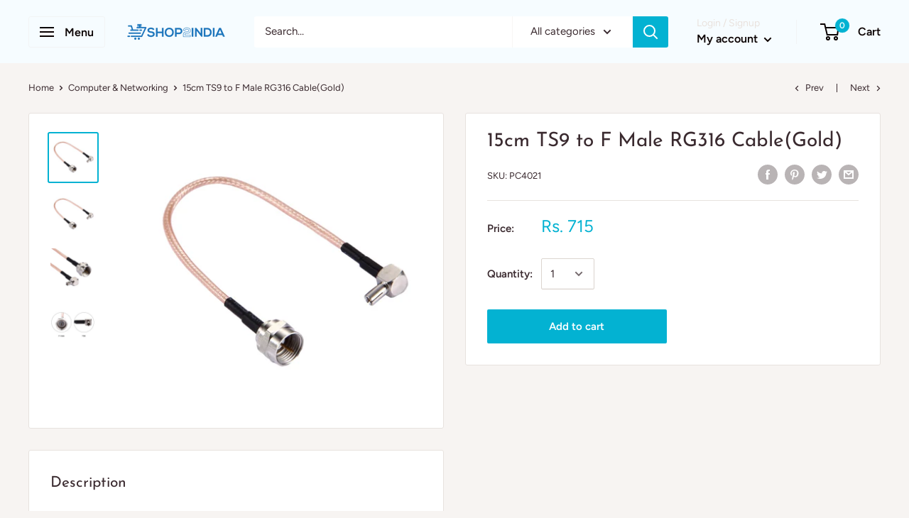

--- FILE ---
content_type: text/html; charset=utf-8
request_url: https://shop2india.com/collections/computer-networking/products/15cm-ts9-to-f-male-rg316-cable-gold
body_size: 64032
content:
<!doctype html>
<html class="no-js" lang="en">
  <head>
    <meta name="google-site-verification" content="oIvTtAzKJeNrFmOvuud1_HokQp79nt5fnYW9lU7VnmU" />
    <meta charset="utf-8"> 
    <meta name="viewport" content="width=device-width, initial-scale=1.0, height=device-height, minimum-scale=1.0, maximum-scale=1.0">
    <meta name="theme-color" content="#03b2d2"><title>15cm TS9 to F Male RG316 Cable(Gold) &ndash; SHOP2INDIA GATEWAY
</title><meta name="description" content="1. Brand new and high quality. 2. Excellent durability and mechanical strength. 3. TS9 to F male cable. 4. Made of copper wire core, fast transmission, low signal attenuation. 5. Application for antennas, Wireless LAN devices, coaxial cable, Wi-Fi radios external antenna and so on."><link rel="canonical" href="https://shop2india.com/products/15cm-ts9-to-f-male-rg316-cable-gold"><link rel="shortcut icon" href="//shop2india.com/cdn/shop/files/Untitled-4-01_48x48.png?v=1613522769" type="image/png"><link rel="stylesheet" href="//shop2india.com/cdn/shop/t/8/assets/theme.scss.css?v=142048120075961587591759259767">

    <meta property="og:type" content="product">
  <meta property="og:title" content="15cm TS9 to F Male RG316 Cable(Gold)"><meta property="og:image" content="http://shop2india.com/cdn/shop/products/PC4021_1024x.jpg?v=1672424826">
    <meta property="og:image:secure_url" content="https://shop2india.com/cdn/shop/products/PC4021_1024x.jpg?v=1672424826"><meta property="og:image" content="http://shop2india.com/cdn/shop/products/PC4021_1_1024x.jpg?v=1672424826">
    <meta property="og:image:secure_url" content="https://shop2india.com/cdn/shop/products/PC4021_1_1024x.jpg?v=1672424826"><meta property="og:image" content="http://shop2india.com/cdn/shop/products/PC4021_2_1024x.jpg?v=1672424826">
    <meta property="og:image:secure_url" content="https://shop2india.com/cdn/shop/products/PC4021_2_1024x.jpg?v=1672424826"><meta property="product:price:amount" content="715.00">
  <meta property="product:price:currency" content="INR"><meta property="og:description" content="1. Brand new and high quality. 2. Excellent durability and mechanical strength. 3. TS9 to F male cable. 4. Made of copper wire core, fast transmission, low signal attenuation. 5. Application for antennas, Wireless LAN devices, coaxial cable, Wi-Fi radios external antenna and so on."><meta property="og:url" content="https://shop2india.com/products/15cm-ts9-to-f-male-rg316-cable-gold">
<meta property="og:site_name" content="SHOP2INDIA GATEWAY"><meta name="twitter:card" content="summary"><meta name="twitter:title" content="15cm TS9 to F Male RG316 Cable(Gold)">
  <meta name="twitter:description" content="
                  1. Brand new and high quality.  2. Excellent durability and mechanical strength.  3. TS9 to F male cable.  4. Made of copper wire core, fast transmission, low signal attenuation. 5. Application for antennas, Wireless LAN devices, coaxial cable, Wi-Fi radios external antenna and so on.
                ">
  <meta name="twitter:image" content="https://shop2india.com/cdn/shop/products/PC4021_600x600_crop_center.jpg?v=1672424826">
<link rel="preconnect" href="//fonts.shopifycdn.com">
    <link rel="dns-prefetch" href="//productreviews.shopifycdn.com">
    <link rel="dns-prefetch" href="//maps.googleapis.com">
    <link rel="dns-prefetch" href="//maps.gstatic.com">

  <script>window.performance && window.performance.mark && window.performance.mark('shopify.content_for_header.start');</script><meta id="shopify-digital-wallet" name="shopify-digital-wallet" content="/30015881354/digital_wallets/dialog">
<link rel="alternate" type="application/json+oembed" href="https://shop2india.com/products/15cm-ts9-to-f-male-rg316-cable-gold.oembed">
<script async="async" src="/checkouts/internal/preloads.js?locale=en-IN"></script>
<script id="shopify-features" type="application/json">{"accessToken":"65a2233866c6be9f23b9bedd3757b64d","betas":["rich-media-storefront-analytics"],"domain":"shop2india.com","predictiveSearch":true,"shopId":30015881354,"locale":"en"}</script>
<script>var Shopify = Shopify || {};
Shopify.shop = "uniqueindia-shopping.myshopify.com";
Shopify.locale = "en";
Shopify.currency = {"active":"INR","rate":"1.0"};
Shopify.country = "IN";
Shopify.theme = {"name":"Demo uniqueindia-shopping.myshopify.com","id":86093955210,"schema_name":"Warehouse","schema_version":"1.6.5","theme_store_id":null,"role":"main"};
Shopify.theme.handle = "null";
Shopify.theme.style = {"id":null,"handle":null};
Shopify.cdnHost = "shop2india.com/cdn";
Shopify.routes = Shopify.routes || {};
Shopify.routes.root = "/";</script>
<script type="module">!function(o){(o.Shopify=o.Shopify||{}).modules=!0}(window);</script>
<script>!function(o){function n(){var o=[];function n(){o.push(Array.prototype.slice.apply(arguments))}return n.q=o,n}var t=o.Shopify=o.Shopify||{};t.loadFeatures=n(),t.autoloadFeatures=n()}(window);</script>
<script id="shop-js-analytics" type="application/json">{"pageType":"product"}</script>
<script defer="defer" async type="module" src="//shop2india.com/cdn/shopifycloud/shop-js/modules/v2/client.init-shop-cart-sync_IZsNAliE.en.esm.js"></script>
<script defer="defer" async type="module" src="//shop2india.com/cdn/shopifycloud/shop-js/modules/v2/chunk.common_0OUaOowp.esm.js"></script>
<script type="module">
  await import("//shop2india.com/cdn/shopifycloud/shop-js/modules/v2/client.init-shop-cart-sync_IZsNAliE.en.esm.js");
await import("//shop2india.com/cdn/shopifycloud/shop-js/modules/v2/chunk.common_0OUaOowp.esm.js");

  window.Shopify.SignInWithShop?.initShopCartSync?.({"fedCMEnabled":true,"windoidEnabled":true});

</script>
<script>(function() {
  var isLoaded = false;
  function asyncLoad() {
    if (isLoaded) return;
    isLoaded = true;
    var urls = ["https:\/\/sr-cdn.shiprocket.in\/sr-promise\/static\/uc.js?channel_id=4\u0026sr_company_id=637383\u0026shop=uniqueindia-shopping.myshopify.com"];
    for (var i = 0; i < urls.length; i++) {
      var s = document.createElement('script');
      s.type = 'text/javascript';
      s.async = true;
      s.src = urls[i];
      var x = document.getElementsByTagName('script')[0];
      x.parentNode.insertBefore(s, x);
    }
  };
  if(window.attachEvent) {
    window.attachEvent('onload', asyncLoad);
  } else {
    window.addEventListener('load', asyncLoad, false);
  }
})();</script>
<script id="__st">var __st={"a":30015881354,"offset":19800,"reqid":"6056a609-89f4-4a08-a345-e0f38266a6a2-1768392611","pageurl":"shop2india.com\/collections\/computer-networking\/products\/15cm-ts9-to-f-male-rg316-cable-gold","u":"6aa4c88ebeaa","p":"product","rtyp":"product","rid":7675267383464};</script>
<script>window.ShopifyPaypalV4VisibilityTracking = true;</script>
<script id="captcha-bootstrap">!function(){'use strict';const t='contact',e='account',n='new_comment',o=[[t,t],['blogs',n],['comments',n],[t,'customer']],c=[[e,'customer_login'],[e,'guest_login'],[e,'recover_customer_password'],[e,'create_customer']],r=t=>t.map((([t,e])=>`form[action*='/${t}']:not([data-nocaptcha='true']) input[name='form_type'][value='${e}']`)).join(','),a=t=>()=>t?[...document.querySelectorAll(t)].map((t=>t.form)):[];function s(){const t=[...o],e=r(t);return a(e)}const i='password',u='form_key',d=['recaptcha-v3-token','g-recaptcha-response','h-captcha-response',i],f=()=>{try{return window.sessionStorage}catch{return}},m='__shopify_v',_=t=>t.elements[u];function p(t,e,n=!1){try{const o=window.sessionStorage,c=JSON.parse(o.getItem(e)),{data:r}=function(t){const{data:e,action:n}=t;return t[m]||n?{data:e,action:n}:{data:t,action:n}}(c);for(const[e,n]of Object.entries(r))t.elements[e]&&(t.elements[e].value=n);n&&o.removeItem(e)}catch(o){console.error('form repopulation failed',{error:o})}}const l='form_type',E='cptcha';function T(t){t.dataset[E]=!0}const w=window,h=w.document,L='Shopify',v='ce_forms',y='captcha';let A=!1;((t,e)=>{const n=(g='f06e6c50-85a8-45c8-87d0-21a2b65856fe',I='https://cdn.shopify.com/shopifycloud/storefront-forms-hcaptcha/ce_storefront_forms_captcha_hcaptcha.v1.5.2.iife.js',D={infoText:'Protected by hCaptcha',privacyText:'Privacy',termsText:'Terms'},(t,e,n)=>{const o=w[L][v],c=o.bindForm;if(c)return c(t,g,e,D).then(n);var r;o.q.push([[t,g,e,D],n]),r=I,A||(h.body.append(Object.assign(h.createElement('script'),{id:'captcha-provider',async:!0,src:r})),A=!0)});var g,I,D;w[L]=w[L]||{},w[L][v]=w[L][v]||{},w[L][v].q=[],w[L][y]=w[L][y]||{},w[L][y].protect=function(t,e){n(t,void 0,e),T(t)},Object.freeze(w[L][y]),function(t,e,n,w,h,L){const[v,y,A,g]=function(t,e,n){const i=e?o:[],u=t?c:[],d=[...i,...u],f=r(d),m=r(i),_=r(d.filter((([t,e])=>n.includes(e))));return[a(f),a(m),a(_),s()]}(w,h,L),I=t=>{const e=t.target;return e instanceof HTMLFormElement?e:e&&e.form},D=t=>v().includes(t);t.addEventListener('submit',(t=>{const e=I(t);if(!e)return;const n=D(e)&&!e.dataset.hcaptchaBound&&!e.dataset.recaptchaBound,o=_(e),c=g().includes(e)&&(!o||!o.value);(n||c)&&t.preventDefault(),c&&!n&&(function(t){try{if(!f())return;!function(t){const e=f();if(!e)return;const n=_(t);if(!n)return;const o=n.value;o&&e.removeItem(o)}(t);const e=Array.from(Array(32),(()=>Math.random().toString(36)[2])).join('');!function(t,e){_(t)||t.append(Object.assign(document.createElement('input'),{type:'hidden',name:u})),t.elements[u].value=e}(t,e),function(t,e){const n=f();if(!n)return;const o=[...t.querySelectorAll(`input[type='${i}']`)].map((({name:t})=>t)),c=[...d,...o],r={};for(const[a,s]of new FormData(t).entries())c.includes(a)||(r[a]=s);n.setItem(e,JSON.stringify({[m]:1,action:t.action,data:r}))}(t,e)}catch(e){console.error('failed to persist form',e)}}(e),e.submit())}));const S=(t,e)=>{t&&!t.dataset[E]&&(n(t,e.some((e=>e===t))),T(t))};for(const o of['focusin','change'])t.addEventListener(o,(t=>{const e=I(t);D(e)&&S(e,y())}));const B=e.get('form_key'),M=e.get(l),P=B&&M;t.addEventListener('DOMContentLoaded',(()=>{const t=y();if(P)for(const e of t)e.elements[l].value===M&&p(e,B);[...new Set([...A(),...v().filter((t=>'true'===t.dataset.shopifyCaptcha))])].forEach((e=>S(e,t)))}))}(h,new URLSearchParams(w.location.search),n,t,e,['guest_login'])})(!0,!0)}();</script>
<script integrity="sha256-4kQ18oKyAcykRKYeNunJcIwy7WH5gtpwJnB7kiuLZ1E=" data-source-attribution="shopify.loadfeatures" defer="defer" src="//shop2india.com/cdn/shopifycloud/storefront/assets/storefront/load_feature-a0a9edcb.js" crossorigin="anonymous"></script>
<script data-source-attribution="shopify.dynamic_checkout.dynamic.init">var Shopify=Shopify||{};Shopify.PaymentButton=Shopify.PaymentButton||{isStorefrontPortableWallets:!0,init:function(){window.Shopify.PaymentButton.init=function(){};var t=document.createElement("script");t.src="https://shop2india.com/cdn/shopifycloud/portable-wallets/latest/portable-wallets.en.js",t.type="module",document.head.appendChild(t)}};
</script>
<script data-source-attribution="shopify.dynamic_checkout.buyer_consent">
  function portableWalletsHideBuyerConsent(e){var t=document.getElementById("shopify-buyer-consent"),n=document.getElementById("shopify-subscription-policy-button");t&&n&&(t.classList.add("hidden"),t.setAttribute("aria-hidden","true"),n.removeEventListener("click",e))}function portableWalletsShowBuyerConsent(e){var t=document.getElementById("shopify-buyer-consent"),n=document.getElementById("shopify-subscription-policy-button");t&&n&&(t.classList.remove("hidden"),t.removeAttribute("aria-hidden"),n.addEventListener("click",e))}window.Shopify?.PaymentButton&&(window.Shopify.PaymentButton.hideBuyerConsent=portableWalletsHideBuyerConsent,window.Shopify.PaymentButton.showBuyerConsent=portableWalletsShowBuyerConsent);
</script>
<script data-source-attribution="shopify.dynamic_checkout.cart.bootstrap">document.addEventListener("DOMContentLoaded",(function(){function t(){return document.querySelector("shopify-accelerated-checkout-cart, shopify-accelerated-checkout")}if(t())Shopify.PaymentButton.init();else{new MutationObserver((function(e,n){t()&&(Shopify.PaymentButton.init(),n.disconnect())})).observe(document.body,{childList:!0,subtree:!0})}}));
</script>

<script>window.performance && window.performance.mark && window.performance.mark('shopify.content_for_header.end');</script>
<script src="//shop2india.com/cdn/shop/t/8/assets/ndnapps-contactform-script.js?v=140274395675901975741582189799" type="text/javascript"></script>

    
  <script type="application/ld+json">
  {
    "@context": "http://schema.org",
    "@type": "Product",
    "offers": [{
          "@type": "Offer",
          "name": "Default Title",
          "availability":"https://schema.org/InStock",
          "price": "715.00",
          "priceCurrency": "INR",
          "priceValidUntil": "2026-01-24","sku": "PC4021","url": "/collections/computer-networking/products/15cm-ts9-to-f-male-rg316-cable-gold/products/15cm-ts9-to-f-male-rg316-cable-gold?variant=43025057841320"
        }
],

    "brand": {
      "name": "Shop2India"
    },
    "name": "15cm TS9 to F Male RG316 Cable(Gold)",
    "description": "\n                  1. Brand new and high quality.  2. Excellent durability and mechanical strength.  3. TS9 to F male cable.  4. Made of copper wire core, fast transmission, low signal attenuation. 5. Application for antennas, Wireless LAN devices, coaxial cable, Wi-Fi radios external antenna and so on.\n                ",
    "category": "Computer \u0026 Networking",
    "url": "/collections/computer-networking/products/15cm-ts9-to-f-male-rg316-cable-gold/products/15cm-ts9-to-f-male-rg316-cable-gold",
    "sku": "PC4021",
    "image": {
      "@type": "ImageObject",
      "url": "https://shop2india.com/cdn/shop/products/PC4021_1024x.jpg?v=1672424826",
      "image": "https://shop2india.com/cdn/shop/products/PC4021_1024x.jpg?v=1672424826",
      "name": "15cm TS9 to F Male RG316 Cable(Gold)",
      "width": "1024",
      "height": "1024"
    }
  }
  </script>



  <script type="application/ld+json">
  {
    "@context": "http://schema.org",
    "@type": "BreadcrumbList",
  "itemListElement": [{
      "@type": "ListItem",
      "position": 1,
      "name": "Home",
      "item": "https://shop2india.com"
    },{
          "@type": "ListItem",
          "position": 2,
          "name": "Computer \u0026 Networking",
          "item": "https://shop2india.com/collections/computer-networking"
        }, {
          "@type": "ListItem",
          "position": 3,
          "name": "15cm TS9 to F Male RG316 Cable(Gold)",
          "item": "https://shop2india.com/collections/computer-networking/products/15cm-ts9-to-f-male-rg316-cable-gold"
        }]
  }
  </script>


    <script>
      // This allows to expose several variables to the global scope, to be used in scripts
      window.theme = {
        template: "product",
        localeRootUrl: '',
        shopCurrency: "INR",
        cartCount: 0,
        customerId: null,
        moneyFormat: "Rs. {{amount}}",
        moneyWithCurrencyFormat: "Rs. {{amount}}",
        useNativeMultiCurrency: false,
        currencyConversionEnabled: false,
        currencyConversionMoneyFormat: "money_format",
        currencyConversionRoundAmounts: false,
        showDiscount: true,
        discountMode: "percentage",
        searchMode: "product",
        cartType: "page"
      };

      window.languages = {
        collectionOnSaleLabel: "Save {{savings}}",
        productFormUnavailable: "Unavailable",
        productFormAddToCart: "Add to cart",
        productFormSoldOut: "Sold out",
        shippingEstimatorNoResults: "No shipping could be found for your address.",
        shippingEstimatorOneResult: "There is one shipping rate for your address:",
        shippingEstimatorMultipleResults: "There are {{count}} shipping rates for your address:",
        shippingEstimatorErrors: "There are some errors:"
      };

      window.lazySizesConfig = {
        loadHidden: false,
        hFac: 0.8,
        expFactor: 3,
        customMedia: {
          '--phone': '(max-width: 640px)',
          '--tablet': '(min-width: 641px) and (max-width: 1023px)',
          '--lap': '(min-width: 1024px)'
        }
      };

      document.documentElement.className = document.documentElement.className.replace('no-js', 'js');
    </script>

    <script src="//shop2india.com/cdn/shop/t/8/assets/lazysizes.min.js?v=38423348123636194381580497048" async></script>

    
<script src="https://ajax.googleapis.com/ajax/libs/jquery/3.4.1/jquery.min.js"></script>
    <script src="//polyfill-fastly.net/v3/polyfill.min.js?unknown=polyfill&features=fetch,Element.prototype.closest,Element.prototype.matches,Element.prototype.remove,Element.prototype.classList,Array.prototype.includes,Array.prototype.fill,String.prototype.includes,String.prototype.padStart,Object.assign,CustomEvent,Intl,URL,DOMTokenList,IntersectionObserver,IntersectionObserverEntry" defer></script>
    <script src="//shop2india.com/cdn/shop/t/8/assets/libs.min.js?v=36629197183099365621580497049" defer></script>
    <script src="//shop2india.com/cdn/shop/t/8/assets/theme.min.js?v=39784513580163524061580497051" defer></script>
    <script src="//shop2india.com/cdn/shop/t/8/assets/custom.js?v=90373254691674712701580497045" defer></script>
    
        <!-- SlideRule Script Start -->
        <script name="sliderule-tracking" data-ot-ignore>
(function(){
	slideruleData = {
    "version":"v0.0.1",
    "referralExclusion":"/(paypal|visa|MasterCard|clicksafe|arcot\.com|geschuetzteinkaufen|checkout\.shopify\.com|checkout\.rechargeapps\.com|portal\.afterpay\.com|payfort)/",
    "googleSignals":true,
    "anonymizeIp":true,
    "productClicks":true,
    "persistentUserId":true,
    "hideBranding":false,
    "ecommerce":{"currencyCode":"INR",
    "impressions":[]},
    "pageType":"product",
	"destinations":{"google_analytics_4":{"measurementIds":["G-WJ2L5BFWRJ"]}},
    "cookieUpdate":true
	}

	
		slideruleData.themeMode = "live"
	

	
		slideruleData.collection = {
			handle: "computer-networking",
			description: null,
			id: 164949688458,
			title: "Computer \u0026 Networking",
			products_count: 11382,
			all_products_count: 11382,
		}
		slideruleData.collection.rawProducts = [
			
				{"id":7670436397224,"title":"ZS0095 For Sennheiser HD25 \/ HD560 \/ HD540 \/ HD430 \/ HD250 Earphone Spring Cable, Cable Length: 1.5m-5m","handle":"zs0095-for-sennheiser-hd25-hd560-hd540-hd430-hd250-earphone-spring-cable-cable-length-1-5m-5m","description":"\u003cdiv\u003e\n                  1. Suitable for Sennheiser HD25SP \/ HD222 \/ HD224 \/ HD230 \/ HD250 \/ HD250 Linear II \/ HD414 \/ HD414SL \/ HD420 \/ HD420SL \/ HD425 \/ HD430 \/ HD440 II \/ HD442 II \/ HD450 II \/ HD480 Classic \/ HD480 CL-II \/ HD480 II \/ HD490 II \/ HD520 \/ HD520 II \/ HD530 \/ HD530 II \/ HD540 \/ HD540 II \/ HD560 \/ HD560 II and other headphones can be used \u003cbr\u003e2. Oxygen-free copper wire, anti-interference, strong transmission signal \u003cbr\u003e3. The left side is long and the right side is short. The long line should be bypassed from the head beam part \u003cbr\u003e4. The length of the wire in the unstretched state is about 1.5m; the length of the wire in the straightened state is about 5 meters \u003cbr\u003e5. Thick wire diameter, strong and durable\u003cbr\u003e\u003cbr\u003e\n                \u003c\/div\u003e","published_at":"2022-12-29T17:16:47+05:30","created_at":"2022-12-29T17:16:47+05:30","vendor":"Shop2India","type":"Computer \u0026 Networking","tags":["Computer \u0026 Networking"],"price":139000,"price_min":139000,"price_max":139000,"available":true,"price_varies":false,"compare_at_price":null,"compare_at_price_min":0,"compare_at_price_max":0,"compare_at_price_varies":false,"variants":[{"id":43018276667560,"title":"Default Title","option1":"Default Title","option2":null,"option3":null,"sku":"SAS7046","requires_shipping":true,"taxable":true,"featured_image":null,"available":true,"name":"ZS0095 For Sennheiser HD25 \/ HD560 \/ HD540 \/ HD430 \/ HD250 Earphone Spring Cable, Cable Length: 1.5m-5m","public_title":null,"options":["Default Title"],"price":139000,"weight":0,"compare_at_price":null,"inventory_management":"shopify","barcode":null,"requires_selling_plan":false,"selling_plan_allocations":[]}],"images":["\/\/shop2india.com\/cdn\/shop\/products\/SAS7046.jpg?v=1672314414","\/\/shop2india.com\/cdn\/shop\/products\/SAS7046_1.jpg?v=1672314414","\/\/shop2india.com\/cdn\/shop\/products\/SAS7046_2.jpg?v=1672314414","\/\/shop2india.com\/cdn\/shop\/products\/SAS7046_3.jpg?v=1672314414","\/\/shop2india.com\/cdn\/shop\/products\/SAS7046_4.jpg?v=1672314414","\/\/shop2india.com\/cdn\/shop\/products\/SAS7046_5.jpg?v=1672314414","\/\/shop2india.com\/cdn\/shop\/products\/SAS7046_6.jpg?v=1672314414"],"featured_image":"\/\/shop2india.com\/cdn\/shop\/products\/SAS7046.jpg?v=1672314414","options":["Title"],"media":[{"alt":"ZS0095 For Sennheiser HD25 \/ HD560 \/ HD540 \/ HD430 \/ HD250 Earphone Spring Cable, Cable Length: 1.5m-5m","id":27676538011816,"position":1,"preview_image":{"aspect_ratio":1.0,"height":750,"width":750,"src":"\/\/shop2india.com\/cdn\/shop\/products\/SAS7046.jpg?v=1672314414"},"aspect_ratio":1.0,"height":750,"media_type":"image","src":"\/\/shop2india.com\/cdn\/shop\/products\/SAS7046.jpg?v=1672314414","width":750},{"alt":"ZS0095 For Sennheiser HD25 \/ HD560 \/ HD540 \/ HD430 \/ HD250 Earphone Spring Cable, Cable Length: 1.5m-5m","id":27676538077352,"position":2,"preview_image":{"aspect_ratio":1.0,"height":750,"width":750,"src":"\/\/shop2india.com\/cdn\/shop\/products\/SAS7046_1.jpg?v=1672314414"},"aspect_ratio":1.0,"height":750,"media_type":"image","src":"\/\/shop2india.com\/cdn\/shop\/products\/SAS7046_1.jpg?v=1672314414","width":750},{"alt":"ZS0095 For Sennheiser HD25 \/ HD560 \/ HD540 \/ HD430 \/ HD250 Earphone Spring Cable, Cable Length: 1.5m-5m","id":27676538142888,"position":3,"preview_image":{"aspect_ratio":1.0,"height":750,"width":750,"src":"\/\/shop2india.com\/cdn\/shop\/products\/SAS7046_2.jpg?v=1672314414"},"aspect_ratio":1.0,"height":750,"media_type":"image","src":"\/\/shop2india.com\/cdn\/shop\/products\/SAS7046_2.jpg?v=1672314414","width":750},{"alt":"ZS0095 For Sennheiser HD25 \/ HD560 \/ HD540 \/ HD430 \/ HD250 Earphone Spring Cable, Cable Length: 1.5m-5m","id":27676538208424,"position":4,"preview_image":{"aspect_ratio":1.0,"height":750,"width":750,"src":"\/\/shop2india.com\/cdn\/shop\/products\/SAS7046_3.jpg?v=1672314414"},"aspect_ratio":1.0,"height":750,"media_type":"image","src":"\/\/shop2india.com\/cdn\/shop\/products\/SAS7046_3.jpg?v=1672314414","width":750},{"alt":"ZS0095 For Sennheiser HD25 \/ HD560 \/ HD540 \/ HD430 \/ HD250 Earphone Spring Cable, Cable Length: 1.5m-5m","id":27676538273960,"position":5,"preview_image":{"aspect_ratio":1.0,"height":750,"width":750,"src":"\/\/shop2india.com\/cdn\/shop\/products\/SAS7046_4.jpg?v=1672314414"},"aspect_ratio":1.0,"height":750,"media_type":"image","src":"\/\/shop2india.com\/cdn\/shop\/products\/SAS7046_4.jpg?v=1672314414","width":750},{"alt":"ZS0095 For Sennheiser HD25 \/ HD560 \/ HD540 \/ HD430 \/ HD250 Earphone Spring Cable, Cable Length: 1.5m-5m","id":27676538306728,"position":6,"preview_image":{"aspect_ratio":1.0,"height":750,"width":750,"src":"\/\/shop2india.com\/cdn\/shop\/products\/SAS7046_5.jpg?v=1672314414"},"aspect_ratio":1.0,"height":750,"media_type":"image","src":"\/\/shop2india.com\/cdn\/shop\/products\/SAS7046_5.jpg?v=1672314414","width":750},{"alt":"ZS0095 For Sennheiser HD25 \/ HD560 \/ HD540 \/ HD430 \/ HD250 Earphone Spring Cable, Cable Length: 1.5m-5m","id":27676538339496,"position":7,"preview_image":{"aspect_ratio":1.0,"height":750,"width":750,"src":"\/\/shop2india.com\/cdn\/shop\/products\/SAS7046_6.jpg?v=1672314414"},"aspect_ratio":1.0,"height":750,"media_type":"image","src":"\/\/shop2india.com\/cdn\/shop\/products\/SAS7046_6.jpg?v=1672314414","width":750}],"requires_selling_plan":false,"selling_plan_groups":[],"content":"\u003cdiv\u003e\n                  1. Suitable for Sennheiser HD25SP \/ HD222 \/ HD224 \/ HD230 \/ HD250 \/ HD250 Linear II \/ HD414 \/ HD414SL \/ HD420 \/ HD420SL \/ HD425 \/ HD430 \/ HD440 II \/ HD442 II \/ HD450 II \/ HD480 Classic \/ HD480 CL-II \/ HD480 II \/ HD490 II \/ HD520 \/ HD520 II \/ HD530 \/ HD530 II \/ HD540 \/ HD540 II \/ HD560 \/ HD560 II and other headphones can be used \u003cbr\u003e2. Oxygen-free copper wire, anti-interference, strong transmission signal \u003cbr\u003e3. The left side is long and the right side is short. The long line should be bypassed from the head beam part \u003cbr\u003e4. The length of the wire in the unstretched state is about 1.5m; the length of the wire in the straightened state is about 5 meters \u003cbr\u003e5. Thick wire diameter, strong and durable\u003cbr\u003e\u003cbr\u003e\n                \u003c\/div\u003e"},
			
				{"id":7674711736488,"title":"Type-C \/ USB-C Female to HDMI Male Aluminium Alloy Adapter","handle":"type-c-usb-c-female-to-hdmi-male-aluminium-alloy-adapter","description":"\u003cdiv\u003e\n                  1. Material: aluminum alloy \u003cbr\u003e2. Type-C female input, HDMI male output \u003cbr\u003e3. Support standard Type-C to C 3.1 GEN2 full-function data cable \u003cbr\u003e4. Support 4K@60HZ, 3D visual effects \u003cbr\u003e5. Support hot plug, plug and play \u003cbr\u003e6. All devices that support Type-C output video standards \u003cbr\u003e7. Support system: Windows, Android, Mac OS\u003cbr\u003e\u003cbr\u003e\n                \u003c\/div\u003e","published_at":"2022-12-30T20:29:24+05:30","created_at":"2022-12-30T20:29:25+05:30","vendor":"Shop2India","type":"Computer \u0026 Networking","tags":["Computer \u0026 Networking"],"price":165000,"price_min":165000,"price_max":165000,"available":true,"price_varies":false,"compare_at_price":null,"compare_at_price_min":0,"compare_at_price_max":0,"compare_at_price_varies":false,"variants":[{"id":43024254599336,"title":"Default Title","option1":"Default Title","option2":null,"option3":null,"sku":"HDMI0187","requires_shipping":true,"taxable":true,"featured_image":null,"available":true,"name":"Type-C \/ USB-C Female to HDMI Male Aluminium Alloy Adapter","public_title":null,"options":["Default Title"],"price":165000,"weight":0,"compare_at_price":null,"inventory_management":"shopify","barcode":null,"requires_selling_plan":false,"selling_plan_allocations":[]}],"images":["\/\/shop2india.com\/cdn\/shop\/products\/HDMI0187.jpg?v=1672412371","\/\/shop2india.com\/cdn\/shop\/products\/HDMI0187_1.jpg?v=1672412371","\/\/shop2india.com\/cdn\/shop\/products\/HDMI0187_2.jpg?v=1672412371","\/\/shop2india.com\/cdn\/shop\/products\/HDMI0187_3.jpg?v=1672412371","\/\/shop2india.com\/cdn\/shop\/products\/HDMI0187_4.jpg?v=1672412371","\/\/shop2india.com\/cdn\/shop\/products\/HDMI0187_5.jpg?v=1672412371"],"featured_image":"\/\/shop2india.com\/cdn\/shop\/products\/HDMI0187.jpg?v=1672412371","options":["Title"],"media":[{"alt":"Type-C \/ USB-C Female to HDMI Male Aluminium Alloy Adapter","id":27706358759592,"position":1,"preview_image":{"aspect_ratio":1.0,"height":750,"width":750,"src":"\/\/shop2india.com\/cdn\/shop\/products\/HDMI0187.jpg?v=1672412371"},"aspect_ratio":1.0,"height":750,"media_type":"image","src":"\/\/shop2india.com\/cdn\/shop\/products\/HDMI0187.jpg?v=1672412371","width":750},{"alt":"Type-C \/ USB-C Female to HDMI Male Aluminium Alloy Adapter","id":27706358825128,"position":2,"preview_image":{"aspect_ratio":1.0,"height":750,"width":750,"src":"\/\/shop2india.com\/cdn\/shop\/products\/HDMI0187_1.jpg?v=1672412371"},"aspect_ratio":1.0,"height":750,"media_type":"image","src":"\/\/shop2india.com\/cdn\/shop\/products\/HDMI0187_1.jpg?v=1672412371","width":750},{"alt":"Type-C \/ USB-C Female to HDMI Male Aluminium Alloy Adapter","id":27706358890664,"position":3,"preview_image":{"aspect_ratio":1.0,"height":750,"width":750,"src":"\/\/shop2india.com\/cdn\/shop\/products\/HDMI0187_2.jpg?v=1672412371"},"aspect_ratio":1.0,"height":750,"media_type":"image","src":"\/\/shop2india.com\/cdn\/shop\/products\/HDMI0187_2.jpg?v=1672412371","width":750},{"alt":"Type-C \/ USB-C Female to HDMI Male Aluminium Alloy Adapter","id":27706358956200,"position":4,"preview_image":{"aspect_ratio":1.0,"height":750,"width":750,"src":"\/\/shop2india.com\/cdn\/shop\/products\/HDMI0187_3.jpg?v=1672412371"},"aspect_ratio":1.0,"height":750,"media_type":"image","src":"\/\/shop2india.com\/cdn\/shop\/products\/HDMI0187_3.jpg?v=1672412371","width":750},{"alt":"Type-C \/ USB-C Female to HDMI Male Aluminium Alloy Adapter","id":27706358988968,"position":5,"preview_image":{"aspect_ratio":1.0,"height":750,"width":750,"src":"\/\/shop2india.com\/cdn\/shop\/products\/HDMI0187_4.jpg?v=1672412371"},"aspect_ratio":1.0,"height":750,"media_type":"image","src":"\/\/shop2india.com\/cdn\/shop\/products\/HDMI0187_4.jpg?v=1672412371","width":750},{"alt":"Type-C \/ USB-C Female to HDMI Male Aluminium Alloy Adapter","id":27706359021736,"position":6,"preview_image":{"aspect_ratio":1.0,"height":750,"width":750,"src":"\/\/shop2india.com\/cdn\/shop\/products\/HDMI0187_5.jpg?v=1672412371"},"aspect_ratio":1.0,"height":750,"media_type":"image","src":"\/\/shop2india.com\/cdn\/shop\/products\/HDMI0187_5.jpg?v=1672412371","width":750}],"requires_selling_plan":false,"selling_plan_groups":[],"content":"\u003cdiv\u003e\n                  1. Material: aluminum alloy \u003cbr\u003e2. Type-C female input, HDMI male output \u003cbr\u003e3. Support standard Type-C to C 3.1 GEN2 full-function data cable \u003cbr\u003e4. Support 4K@60HZ, 3D visual effects \u003cbr\u003e5. Support hot plug, plug and play \u003cbr\u003e6. All devices that support Type-C output video standards \u003cbr\u003e7. Support system: Windows, Android, Mac OS\u003cbr\u003e\u003cbr\u003e\n                \u003c\/div\u003e"},
			
				{"id":7673691078824,"title":"MARK2 8GB High Speed Memory Stick Pro Duo (100% Real Capacity)","handle":"mark2-8gb-high-speed-memory-stick-pro-duo-100-real-capacity","description":"\u003cdiv\u003e\n                  1. Store transfer and share your digital pictures, videos, music, presentations, data, voice files and more  \u003cbr\u003e2. IC recording media  \u003cbr\u003e3. Transmission speed : 160Mbps  \u003cbr\u003e4. Read-write speed: 12MB\/S -- 9MB\/S  \u003cbr\u003e5. Erase prevention switch  \u003cbr\u003e6. Full Real Capacity\u003cbr\u003e\u003cbr\u003e\n                \u003c\/div\u003e","published_at":"2022-12-30T14:00:30+05:30","created_at":"2022-12-30T14:00:30+05:30","vendor":"Shop2India","type":"Computer \u0026 Networking","tags":["Computer \u0026 Networking"],"price":149600,"price_min":149600,"price_max":149600,"available":true,"price_varies":false,"compare_at_price":null,"compare_at_price_min":0,"compare_at_price_max":0,"compare_at_price_varies":false,"variants":[{"id":43022794981544,"title":"Default Title","option1":"Default Title","option2":null,"option3":null,"sku":"S-MC-01122","requires_shipping":true,"taxable":true,"featured_image":null,"available":true,"name":"MARK2 8GB High Speed Memory Stick Pro Duo (100% Real Capacity)","public_title":null,"options":["Default Title"],"price":149600,"weight":0,"compare_at_price":null,"inventory_management":"shopify","barcode":null,"requires_selling_plan":false,"selling_plan_allocations":[]}],"images":["\/\/shop2india.com\/cdn\/shop\/products\/S-MC-01122.jpg?v=1672389035","\/\/shop2india.com\/cdn\/shop\/products\/S-MC-01122_1.jpg?v=1672389035","\/\/shop2india.com\/cdn\/shop\/products\/S-MC-01122_2.jpg?v=1672389035","\/\/shop2india.com\/cdn\/shop\/products\/S-MC-01122_3.jpg?v=1672389035"],"featured_image":"\/\/shop2india.com\/cdn\/shop\/products\/S-MC-01122.jpg?v=1672389035","options":["Title"],"media":[{"alt":"MARK2 8GB High Speed Memory Stick Pro Duo (100% Real Capacity)","id":27698879692968,"position":1,"preview_image":{"aspect_ratio":1.0,"height":750,"width":750,"src":"\/\/shop2india.com\/cdn\/shop\/products\/S-MC-01122.jpg?v=1672389035"},"aspect_ratio":1.0,"height":750,"media_type":"image","src":"\/\/shop2india.com\/cdn\/shop\/products\/S-MC-01122.jpg?v=1672389035","width":750},{"alt":"MARK2 8GB High Speed Memory Stick Pro Duo (100% Real Capacity)","id":27698879725736,"position":2,"preview_image":{"aspect_ratio":1.0,"height":750,"width":750,"src":"\/\/shop2india.com\/cdn\/shop\/products\/S-MC-01122_1.jpg?v=1672389035"},"aspect_ratio":1.0,"height":750,"media_type":"image","src":"\/\/shop2india.com\/cdn\/shop\/products\/S-MC-01122_1.jpg?v=1672389035","width":750},{"alt":"MARK2 8GB High Speed Memory Stick Pro Duo (100% Real Capacity)","id":27698879758504,"position":3,"preview_image":{"aspect_ratio":1.0,"height":750,"width":750,"src":"\/\/shop2india.com\/cdn\/shop\/products\/S-MC-01122_2.jpg?v=1672389035"},"aspect_ratio":1.0,"height":750,"media_type":"image","src":"\/\/shop2india.com\/cdn\/shop\/products\/S-MC-01122_2.jpg?v=1672389035","width":750},{"alt":"MARK2 8GB High Speed Memory Stick Pro Duo (100% Real Capacity)","id":27698879791272,"position":4,"preview_image":{"aspect_ratio":1.0,"height":750,"width":750,"src":"\/\/shop2india.com\/cdn\/shop\/products\/S-MC-01122_3.jpg?v=1672389035"},"aspect_ratio":1.0,"height":750,"media_type":"image","src":"\/\/shop2india.com\/cdn\/shop\/products\/S-MC-01122_3.jpg?v=1672389035","width":750}],"requires_selling_plan":false,"selling_plan_groups":[],"content":"\u003cdiv\u003e\n                  1. Store transfer and share your digital pictures, videos, music, presentations, data, voice files and more  \u003cbr\u003e2. IC recording media  \u003cbr\u003e3. Transmission speed : 160Mbps  \u003cbr\u003e4. Read-write speed: 12MB\/S -- 9MB\/S  \u003cbr\u003e5. Erase prevention switch  \u003cbr\u003e6. Full Real Capacity\u003cbr\u003e\u003cbr\u003e\n                \u003c\/div\u003e"},
			
				{"id":7666716115112,"title":"2 in 1 4K 60Hz HDMI Male to USB-C \/ Type-C Charging + USB-C \/ Type-C Female Adapter","handle":"2-in-1-4k-60hz-hdmi-male-to-usb-c-type-c-charging-usb-c-type-c-female-adapter","description":"\u003cdiv\u003e\n                  1. Plug and Play \u003cbr\u003e2. The Type-C female connector is the input terminal, and the HDMI male connector is the output terminal. It also has a Type-C female charging port \u003cbr\u003e3. Can cast screen work\/game while charging \u003cbr\u003e4. The HDMI interface supports 4K 60Hz output, the picture quality is high-definition smooth, no lag, no delay \u003cbr\u003e5. Compatible with all HDMI output video equipment \u003cbr\u003e6. Small size, easy to carry\u003cbr\u003e\u003cbr\u003e\n                \u003c\/div\u003e","published_at":"2022-12-28T18:39:31+05:30","created_at":"2022-12-28T18:39:31+05:30","vendor":"Shop2India","type":"Computer \u0026 Networking","tags":["Computer \u0026 Networking"],"price":179800,"price_min":179800,"price_max":179800,"available":true,"price_varies":false,"compare_at_price":null,"compare_at_price_min":0,"compare_at_price_max":0,"compare_at_price_varies":false,"variants":[{"id":43012974346408,"title":"Default Title","option1":"Default Title","option2":null,"option3":null,"sku":"PC0168","requires_shipping":true,"taxable":true,"featured_image":null,"available":true,"name":"2 in 1 4K 60Hz HDMI Male to USB-C \/ Type-C Charging + USB-C \/ Type-C Female Adapter","public_title":null,"options":["Default Title"],"price":179800,"weight":0,"compare_at_price":null,"inventory_management":"shopify","barcode":null,"requires_selling_plan":false,"selling_plan_allocations":[]}],"images":["\/\/shop2india.com\/cdn\/shop\/products\/PC0168.jpg?v=1672232980","\/\/shop2india.com\/cdn\/shop\/products\/PC0168_1.jpg?v=1672232980","\/\/shop2india.com\/cdn\/shop\/products\/PC0168_2.jpg?v=1672232980","\/\/shop2india.com\/cdn\/shop\/products\/PC0168_3.jpg?v=1672232980","\/\/shop2india.com\/cdn\/shop\/products\/PC0168_4.jpg?v=1672232980","\/\/shop2india.com\/cdn\/shop\/products\/PC0168_5.jpg?v=1672232980","\/\/shop2india.com\/cdn\/shop\/products\/PC0168_6.jpg?v=1672232980","\/\/shop2india.com\/cdn\/shop\/products\/PC0168_7.jpg?v=1672232980","\/\/shop2india.com\/cdn\/shop\/products\/PC0168_8.jpg?v=1672232980"],"featured_image":"\/\/shop2india.com\/cdn\/shop\/products\/PC0168.jpg?v=1672232980","options":["Title"],"media":[{"alt":"2 in 1 4K 60Hz HDMI Male to USB-C \/ Type-C Charging + USB-C \/ Type-C Female Adapter","id":27653400985768,"position":1,"preview_image":{"aspect_ratio":1.0,"height":750,"width":750,"src":"\/\/shop2india.com\/cdn\/shop\/products\/PC0168.jpg?v=1672232980"},"aspect_ratio":1.0,"height":750,"media_type":"image","src":"\/\/shop2india.com\/cdn\/shop\/products\/PC0168.jpg?v=1672232980","width":750},{"alt":"2 in 1 4K 60Hz HDMI Male to USB-C \/ Type-C Charging + USB-C \/ Type-C Female Adapter","id":27653401051304,"position":2,"preview_image":{"aspect_ratio":1.0,"height":750,"width":750,"src":"\/\/shop2india.com\/cdn\/shop\/products\/PC0168_1.jpg?v=1672232980"},"aspect_ratio":1.0,"height":750,"media_type":"image","src":"\/\/shop2india.com\/cdn\/shop\/products\/PC0168_1.jpg?v=1672232980","width":750},{"alt":"2 in 1 4K 60Hz HDMI Male to USB-C \/ Type-C Charging + USB-C \/ Type-C Female Adapter","id":27653401084072,"position":3,"preview_image":{"aspect_ratio":1.0,"height":750,"width":750,"src":"\/\/shop2india.com\/cdn\/shop\/products\/PC0168_2.jpg?v=1672232980"},"aspect_ratio":1.0,"height":750,"media_type":"image","src":"\/\/shop2india.com\/cdn\/shop\/products\/PC0168_2.jpg?v=1672232980","width":750},{"alt":"2 in 1 4K 60Hz HDMI Male to USB-C \/ Type-C Charging + USB-C \/ Type-C Female Adapter","id":27653401116840,"position":4,"preview_image":{"aspect_ratio":1.0,"height":750,"width":750,"src":"\/\/shop2india.com\/cdn\/shop\/products\/PC0168_3.jpg?v=1672232980"},"aspect_ratio":1.0,"height":750,"media_type":"image","src":"\/\/shop2india.com\/cdn\/shop\/products\/PC0168_3.jpg?v=1672232980","width":750},{"alt":"2 in 1 4K 60Hz HDMI Male to USB-C \/ Type-C Charging + USB-C \/ Type-C Female Adapter","id":27653401182376,"position":5,"preview_image":{"aspect_ratio":1.0,"height":750,"width":750,"src":"\/\/shop2india.com\/cdn\/shop\/products\/PC0168_4.jpg?v=1672232980"},"aspect_ratio":1.0,"height":750,"media_type":"image","src":"\/\/shop2india.com\/cdn\/shop\/products\/PC0168_4.jpg?v=1672232980","width":750},{"alt":"2 in 1 4K 60Hz HDMI Male to USB-C \/ Type-C Charging + USB-C \/ Type-C Female Adapter","id":27653401215144,"position":6,"preview_image":{"aspect_ratio":1.0,"height":750,"width":750,"src":"\/\/shop2india.com\/cdn\/shop\/products\/PC0168_5.jpg?v=1672232980"},"aspect_ratio":1.0,"height":750,"media_type":"image","src":"\/\/shop2india.com\/cdn\/shop\/products\/PC0168_5.jpg?v=1672232980","width":750},{"alt":"2 in 1 4K 60Hz HDMI Male to USB-C \/ Type-C Charging + USB-C \/ Type-C Female Adapter","id":27653401247912,"position":7,"preview_image":{"aspect_ratio":1.0,"height":750,"width":750,"src":"\/\/shop2india.com\/cdn\/shop\/products\/PC0168_6.jpg?v=1672232980"},"aspect_ratio":1.0,"height":750,"media_type":"image","src":"\/\/shop2india.com\/cdn\/shop\/products\/PC0168_6.jpg?v=1672232980","width":750},{"alt":"2 in 1 4K 60Hz HDMI Male to USB-C \/ Type-C Charging + USB-C \/ Type-C Female Adapter","id":27653401280680,"position":8,"preview_image":{"aspect_ratio":1.0,"height":750,"width":750,"src":"\/\/shop2india.com\/cdn\/shop\/products\/PC0168_7.jpg?v=1672232980"},"aspect_ratio":1.0,"height":750,"media_type":"image","src":"\/\/shop2india.com\/cdn\/shop\/products\/PC0168_7.jpg?v=1672232980","width":750},{"alt":"2 in 1 4K 60Hz HDMI Male to USB-C \/ Type-C Charging + USB-C \/ Type-C Female Adapter","id":27653401313448,"position":9,"preview_image":{"aspect_ratio":1.0,"height":750,"width":750,"src":"\/\/shop2india.com\/cdn\/shop\/products\/PC0168_8.jpg?v=1672232980"},"aspect_ratio":1.0,"height":750,"media_type":"image","src":"\/\/shop2india.com\/cdn\/shop\/products\/PC0168_8.jpg?v=1672232980","width":750}],"requires_selling_plan":false,"selling_plan_groups":[],"content":"\u003cdiv\u003e\n                  1. Plug and Play \u003cbr\u003e2. The Type-C female connector is the input terminal, and the HDMI male connector is the output terminal. It also has a Type-C female charging port \u003cbr\u003e3. Can cast screen work\/game while charging \u003cbr\u003e4. The HDMI interface supports 4K 60Hz output, the picture quality is high-definition smooth, no lag, no delay \u003cbr\u003e5. Compatible with all HDMI output video equipment \u003cbr\u003e6. Small size, easy to carry\u003cbr\u003e\u003cbr\u003e\n                \u003c\/div\u003e"},
			
				{"id":7673142870184,"title":"ZS0105 Headphone Audio Cable for Shure SE215 UE900 SE425(Black)","handle":"zs0105-headphone-audio-cable-for-shure-se215-ue900-se425-black","description":"\u003cdiv\u003e\n                  1. Standard 3.5mm audio interface \u003cbr\u003e2. Using pure copper wire core, the signal transmission performance is better and more stable \u003cbr\u003e3. TPE wire, durable \u003cbr\u003e4. Product application: connecting computer, headphone audio interface, car audio interface \u003cbr\u003e5. Cable length: 1.6m \u003cbr\u003e \u003cbr\u003e\u003cbr\u003e\u003cbr\u003e\n                \u003c\/div\u003e","published_at":"2022-12-30T10:27:45+05:30","created_at":"2022-12-30T10:27:45+05:30","vendor":"Shop2India","type":"Computer \u0026 Networking","tags":["Computer \u0026 Networking"],"price":137700,"price_min":137700,"price_max":137700,"available":true,"price_varies":false,"compare_at_price":null,"compare_at_price_min":0,"compare_at_price_max":0,"compare_at_price_varies":false,"variants":[{"id":43022069235880,"title":"Default Title","option1":"Default Title","option2":null,"option3":null,"sku":"IP6D1149B","requires_shipping":true,"taxable":true,"featured_image":null,"available":true,"name":"ZS0105 Headphone Audio Cable for Shure SE215 UE900 SE425(Black)","public_title":null,"options":["Default Title"],"price":137700,"weight":0,"compare_at_price":null,"inventory_management":"shopify","barcode":null,"requires_selling_plan":false,"selling_plan_allocations":[]}],"images":["\/\/shop2india.com\/cdn\/shop\/products\/IP6D1149B.jpg?v=1672376270","\/\/shop2india.com\/cdn\/shop\/products\/IP6D1149B_1.jpg?v=1672376270","\/\/shop2india.com\/cdn\/shop\/products\/IP6D1149B_2.jpg?v=1672376270","\/\/shop2india.com\/cdn\/shop\/products\/IP6D1149B_3.jpg?v=1672376270","\/\/shop2india.com\/cdn\/shop\/products\/IP6D1149B_4.jpg?v=1672376270"],"featured_image":"\/\/shop2india.com\/cdn\/shop\/products\/IP6D1149B.jpg?v=1672376270","options":["Title"],"media":[{"alt":"ZS0105 Headphone Audio Cable for Shure SE215 UE900 SE425(Black)","id":27694971846824,"position":1,"preview_image":{"aspect_ratio":1.0,"height":750,"width":750,"src":"\/\/shop2india.com\/cdn\/shop\/products\/IP6D1149B.jpg?v=1672376270"},"aspect_ratio":1.0,"height":750,"media_type":"image","src":"\/\/shop2india.com\/cdn\/shop\/products\/IP6D1149B.jpg?v=1672376270","width":750},{"alt":"ZS0105 Headphone Audio Cable for Shure SE215 UE900 SE425(Black)","id":27694971879592,"position":2,"preview_image":{"aspect_ratio":1.0,"height":750,"width":750,"src":"\/\/shop2india.com\/cdn\/shop\/products\/IP6D1149B_1.jpg?v=1672376270"},"aspect_ratio":1.0,"height":750,"media_type":"image","src":"\/\/shop2india.com\/cdn\/shop\/products\/IP6D1149B_1.jpg?v=1672376270","width":750},{"alt":"ZS0105 Headphone Audio Cable for Shure SE215 UE900 SE425(Black)","id":27694971912360,"position":3,"preview_image":{"aspect_ratio":1.0,"height":750,"width":750,"src":"\/\/shop2india.com\/cdn\/shop\/products\/IP6D1149B_2.jpg?v=1672376270"},"aspect_ratio":1.0,"height":750,"media_type":"image","src":"\/\/shop2india.com\/cdn\/shop\/products\/IP6D1149B_2.jpg?v=1672376270","width":750},{"alt":"ZS0105 Headphone Audio Cable for Shure SE215 UE900 SE425(Black)","id":27694971977896,"position":4,"preview_image":{"aspect_ratio":1.0,"height":750,"width":750,"src":"\/\/shop2india.com\/cdn\/shop\/products\/IP6D1149B_3.jpg?v=1672376270"},"aspect_ratio":1.0,"height":750,"media_type":"image","src":"\/\/shop2india.com\/cdn\/shop\/products\/IP6D1149B_3.jpg?v=1672376270","width":750},{"alt":"ZS0105 Headphone Audio Cable for Shure SE215 UE900 SE425(Black)","id":27694972010664,"position":5,"preview_image":{"aspect_ratio":1.0,"height":750,"width":750,"src":"\/\/shop2india.com\/cdn\/shop\/products\/IP6D1149B_4.jpg?v=1672376270"},"aspect_ratio":1.0,"height":750,"media_type":"image","src":"\/\/shop2india.com\/cdn\/shop\/products\/IP6D1149B_4.jpg?v=1672376270","width":750}],"requires_selling_plan":false,"selling_plan_groups":[],"content":"\u003cdiv\u003e\n                  1. Standard 3.5mm audio interface \u003cbr\u003e2. Using pure copper wire core, the signal transmission performance is better and more stable \u003cbr\u003e3. TPE wire, durable \u003cbr\u003e4. Product application: connecting computer, headphone audio interface, car audio interface \u003cbr\u003e5. Cable length: 1.6m \u003cbr\u003e \u003cbr\u003e\u003cbr\u003e\u003cbr\u003e\n                \u003c\/div\u003e"},
			
				{"id":7666871763112,"title":"Inphic PX2 1600 DPI 6 Keys Office Home Silent Rechargeable Wireless Mouse(Space Gray)","handle":"inphic-px2-1600-dpi-6-keys-office-home-silent-rechargeable-wireless-mouse-space-gray","description":"\u003cdiv\u003e\n                  \u003cbr\u003eFeatures:\u003cbr\u003e1. A seamless design\u003cbr\u003e2. Heart-warming mute button design\u003cbr\u003e3. The whole body adopts unique electroplating process design, strong metal texture, beautiful and smooth paint surface\u003cbr\u003e4. The human body is designed to imitate the ecology, which fits the curve of the hand and is comfortable to hold\u003cbr\u003e5. Integrated aluminum alloy chassis, scratch-resistant and corrosion-resistant\u003cbr\u003e6. DPI 3 file adjustment: 1000\/1200\/1600 DPI\u003cbr\u003e\u003cbr\u003eProduct parameters:\u003cbr\u003e1. Charging input: 5V\/500mA\u003cbr\u003e2. Tracking system: optical\u003cbr\u003e3. Wireless working channel: 16 automatic frame skipping\u003cbr\u003e4. Weight: about 85g\u003cbr\u003e5. Wireless carrier frequency: 2402-2480MHz\u003cbr\u003e6. Built-in battery voltage: 3.7v\u003cbr\u003e7. Connection method: wireless (receiving head is connected via USB)\u003cbr\u003e8. Size: 111x63.5x34mm\u003cbr\u003e9. Interface: USB\u003cbr\u003e10. Wireless transmission frequency: 2.4GHz\n                \u003c\/div\u003e","published_at":"2022-12-28T19:36:59+05:30","created_at":"2022-12-28T19:36:59+05:30","vendor":"Shop2India","type":"Computer \u0026 Networking","tags":["Computer \u0026 Networking"],"price":251800,"price_min":251800,"price_max":251800,"available":true,"price_varies":false,"compare_at_price":null,"compare_at_price_min":0,"compare_at_price_max":0,"compare_at_price_varies":false,"variants":[{"id":43013206212776,"title":"Default Title","option1":"Default Title","option2":null,"option3":null,"sku":"TBD0549708801B","requires_shipping":true,"taxable":true,"featured_image":null,"available":true,"name":"Inphic PX2 1600 DPI 6 Keys Office Home Silent Rechargeable Wireless Mouse(Space Gray)","public_title":null,"options":["Default Title"],"price":251800,"weight":0,"compare_at_price":null,"inventory_management":"shopify","barcode":null,"requires_selling_plan":false,"selling_plan_allocations":[]}],"images":["\/\/shop2india.com\/cdn\/shop\/products\/TBD0549708801B.jpg?v=1672236430","\/\/shop2india.com\/cdn\/shop\/products\/TBD0549708801B_1.jpg?v=1672236430","\/\/shop2india.com\/cdn\/shop\/products\/TBD0549708801_B1.jpg?v=1672236430","\/\/shop2india.com\/cdn\/shop\/products\/TBD0549708801_B2.jpg?v=1672236430","\/\/shop2india.com\/cdn\/shop\/products\/TBD0549708801_B3.jpg?v=1672236430","\/\/shop2india.com\/cdn\/shop\/products\/TBD0549708801_B4.jpg?v=1672236430","\/\/shop2india.com\/cdn\/shop\/products\/TBD0549708801_B5.jpg?v=1672236430","\/\/shop2india.com\/cdn\/shop\/products\/TBD0549708801_B6.jpg?v=1672236430","\/\/shop2india.com\/cdn\/shop\/products\/TBD0549708801_B7.jpg?v=1672236430","\/\/shop2india.com\/cdn\/shop\/products\/TBD0549708801_B8.jpg?v=1672236430"],"featured_image":"\/\/shop2india.com\/cdn\/shop\/products\/TBD0549708801B.jpg?v=1672236430","options":["Title"],"media":[{"alt":"Inphic PX2 1600 DPI 6 Keys Office Home Silent Rechargeable Wireless Mouse(Space Gray)","id":27654580011176,"position":1,"preview_image":{"aspect_ratio":1.0,"height":750,"width":750,"src":"\/\/shop2india.com\/cdn\/shop\/products\/TBD0549708801B.jpg?v=1672236430"},"aspect_ratio":1.0,"height":750,"media_type":"image","src":"\/\/shop2india.com\/cdn\/shop\/products\/TBD0549708801B.jpg?v=1672236430","width":750},{"alt":"Inphic PX2 1600 DPI 6 Keys Office Home Silent Rechargeable Wireless Mouse(Space Gray)","id":27654580043944,"position":2,"preview_image":{"aspect_ratio":1.0,"height":750,"width":750,"src":"\/\/shop2india.com\/cdn\/shop\/products\/TBD0549708801B_1.jpg?v=1672236430"},"aspect_ratio":1.0,"height":750,"media_type":"image","src":"\/\/shop2india.com\/cdn\/shop\/products\/TBD0549708801B_1.jpg?v=1672236430","width":750},{"alt":"Inphic PX2 1600 DPI 6 Keys Office Home Silent Rechargeable Wireless Mouse(Space Gray)","id":27654580076712,"position":3,"preview_image":{"aspect_ratio":1.0,"height":750,"width":750,"src":"\/\/shop2india.com\/cdn\/shop\/products\/TBD0549708801_B1.jpg?v=1672236430"},"aspect_ratio":1.0,"height":750,"media_type":"image","src":"\/\/shop2india.com\/cdn\/shop\/products\/TBD0549708801_B1.jpg?v=1672236430","width":750},{"alt":"Inphic PX2 1600 DPI 6 Keys Office Home Silent Rechargeable Wireless Mouse(Space Gray)","id":27654580109480,"position":4,"preview_image":{"aspect_ratio":1.0,"height":750,"width":750,"src":"\/\/shop2india.com\/cdn\/shop\/products\/TBD0549708801_B2.jpg?v=1672236430"},"aspect_ratio":1.0,"height":750,"media_type":"image","src":"\/\/shop2india.com\/cdn\/shop\/products\/TBD0549708801_B2.jpg?v=1672236430","width":750},{"alt":"Inphic PX2 1600 DPI 6 Keys Office Home Silent Rechargeable Wireless Mouse(Space Gray)","id":27654580142248,"position":5,"preview_image":{"aspect_ratio":1.0,"height":750,"width":750,"src":"\/\/shop2india.com\/cdn\/shop\/products\/TBD0549708801_B3.jpg?v=1672236430"},"aspect_ratio":1.0,"height":750,"media_type":"image","src":"\/\/shop2india.com\/cdn\/shop\/products\/TBD0549708801_B3.jpg?v=1672236430","width":750},{"alt":"Inphic PX2 1600 DPI 6 Keys Office Home Silent Rechargeable Wireless Mouse(Space Gray)","id":27654580175016,"position":6,"preview_image":{"aspect_ratio":1.0,"height":750,"width":750,"src":"\/\/shop2india.com\/cdn\/shop\/products\/TBD0549708801_B4.jpg?v=1672236430"},"aspect_ratio":1.0,"height":750,"media_type":"image","src":"\/\/shop2india.com\/cdn\/shop\/products\/TBD0549708801_B4.jpg?v=1672236430","width":750},{"alt":"Inphic PX2 1600 DPI 6 Keys Office Home Silent Rechargeable Wireless Mouse(Space Gray)","id":27654580207784,"position":7,"preview_image":{"aspect_ratio":1.0,"height":750,"width":750,"src":"\/\/shop2india.com\/cdn\/shop\/products\/TBD0549708801_B5.jpg?v=1672236430"},"aspect_ratio":1.0,"height":750,"media_type":"image","src":"\/\/shop2india.com\/cdn\/shop\/products\/TBD0549708801_B5.jpg?v=1672236430","width":750},{"alt":"Inphic PX2 1600 DPI 6 Keys Office Home Silent Rechargeable Wireless Mouse(Space Gray)","id":27654580240552,"position":8,"preview_image":{"aspect_ratio":1.0,"height":750,"width":750,"src":"\/\/shop2india.com\/cdn\/shop\/products\/TBD0549708801_B6.jpg?v=1672236430"},"aspect_ratio":1.0,"height":750,"media_type":"image","src":"\/\/shop2india.com\/cdn\/shop\/products\/TBD0549708801_B6.jpg?v=1672236430","width":750},{"alt":"Inphic PX2 1600 DPI 6 Keys Office Home Silent Rechargeable Wireless Mouse(Space Gray)","id":27654580273320,"position":9,"preview_image":{"aspect_ratio":1.0,"height":750,"width":750,"src":"\/\/shop2india.com\/cdn\/shop\/products\/TBD0549708801_B7.jpg?v=1672236430"},"aspect_ratio":1.0,"height":750,"media_type":"image","src":"\/\/shop2india.com\/cdn\/shop\/products\/TBD0549708801_B7.jpg?v=1672236430","width":750},{"alt":"Inphic PX2 1600 DPI 6 Keys Office Home Silent Rechargeable Wireless Mouse(Space Gray)","id":27654580306088,"position":10,"preview_image":{"aspect_ratio":1.0,"height":750,"width":750,"src":"\/\/shop2india.com\/cdn\/shop\/products\/TBD0549708801_B8.jpg?v=1672236430"},"aspect_ratio":1.0,"height":750,"media_type":"image","src":"\/\/shop2india.com\/cdn\/shop\/products\/TBD0549708801_B8.jpg?v=1672236430","width":750}],"requires_selling_plan":false,"selling_plan_groups":[],"content":"\u003cdiv\u003e\n                  \u003cbr\u003eFeatures:\u003cbr\u003e1. A seamless design\u003cbr\u003e2. Heart-warming mute button design\u003cbr\u003e3. The whole body adopts unique electroplating process design, strong metal texture, beautiful and smooth paint surface\u003cbr\u003e4. The human body is designed to imitate the ecology, which fits the curve of the hand and is comfortable to hold\u003cbr\u003e5. Integrated aluminum alloy chassis, scratch-resistant and corrosion-resistant\u003cbr\u003e6. DPI 3 file adjustment: 1000\/1200\/1600 DPI\u003cbr\u003e\u003cbr\u003eProduct parameters:\u003cbr\u003e1. Charging input: 5V\/500mA\u003cbr\u003e2. Tracking system: optical\u003cbr\u003e3. Wireless working channel: 16 automatic frame skipping\u003cbr\u003e4. Weight: about 85g\u003cbr\u003e5. Wireless carrier frequency: 2402-2480MHz\u003cbr\u003e6. Built-in battery voltage: 3.7v\u003cbr\u003e7. Connection method: wireless (receiving head is connected via USB)\u003cbr\u003e8. Size: 111x63.5x34mm\u003cbr\u003e9. Interface: USB\u003cbr\u003e10. Wireless transmission frequency: 2.4GHz\n                \u003c\/div\u003e"},
			
				{"id":7667587416232,"title":"NEXSTAND Portable Adjustable Foldable Desk Holder Stand for Laptop \/ Notebook, Suitable for: More than 11.6 inch(Black)","handle":"nexstand-portable-adjustable-foldable-desk-holder-stand-for-laptop-notebook-suitable-for-more-than-11-6-inch-black","description":"\u003cdiv\u003e\n                  1. This laptop stand is work on more than 11.6 inch notebook! \u003cbr\u003e2. Self-adaptive pivoting arc grip design gives this holder unparalleled universal compatibility. This holder fits the laptops with a front edge less than 2.2cm and keyboard width greater than 27.5cm.  \u003cbr\u003e3. 7 height adjustment options: Raise screen height to your eye-level for maximum comfort and better ergonomics. \u003cbr\u003e4. Folding design, easy to carry.  \u003cbr\u003e5. Skid-free base keeps your laptop steadily, protect your devices.\u003cbr\u003e\u003cbr\u003e\n                \u003c\/div\u003e","published_at":"2022-12-29T00:10:40+05:30","created_at":"2022-12-29T00:10:40+05:30","vendor":"Shop2India","type":"Computer \u0026 Networking","tags":["Computer \u0026 Networking"],"price":293900,"price_min":293900,"price_max":293900,"available":true,"price_varies":false,"compare_at_price":null,"compare_at_price_min":0,"compare_at_price_max":0,"compare_at_price_varies":false,"variants":[{"id":43014249775272,"title":"Default Title","option1":"Default Title","option2":null,"option3":null,"sku":"PC0582B","requires_shipping":true,"taxable":true,"featured_image":null,"available":true,"name":"NEXSTAND Portable Adjustable Foldable Desk Holder Stand for Laptop \/ Notebook, Suitable for: More than 11.6 inch(Black)","public_title":null,"options":["Default Title"],"price":293900,"weight":0,"compare_at_price":null,"inventory_management":"shopify","barcode":null,"requires_selling_plan":false,"selling_plan_allocations":[]}],"images":["\/\/shop2india.com\/cdn\/shop\/products\/PC0582B.jpg?v=1672252851","\/\/shop2india.com\/cdn\/shop\/products\/PC0582B_1.jpg?v=1672252851","\/\/shop2india.com\/cdn\/shop\/products\/PC0582B_2.jpg?v=1672252851","\/\/shop2india.com\/cdn\/shop\/products\/PC0582B_3.jpg?v=1672252851","\/\/shop2india.com\/cdn\/shop\/products\/PC0582B_4.jpg?v=1672252851","\/\/shop2india.com\/cdn\/shop\/products\/PC0582B_5.jpg?v=1672252851","\/\/shop2india.com\/cdn\/shop\/products\/PC0582B_6.jpg?v=1672252851","\/\/shop2india.com\/cdn\/shop\/products\/PC0582B_7.jpg?v=1672252852","\/\/shop2india.com\/cdn\/shop\/products\/PC0582B_8.jpg?v=1672252852","\/\/shop2india.com\/cdn\/shop\/products\/PC0582B_9.jpg?v=1672252852","\/\/shop2india.com\/cdn\/shop\/products\/PC0582B_10.jpg?v=1672252854","\/\/shop2india.com\/cdn\/shop\/products\/PC0582B_11.jpg?v=1672252854"],"featured_image":"\/\/shop2india.com\/cdn\/shop\/products\/PC0582B.jpg?v=1672252851","options":["Title"],"media":[{"alt":"NEXSTAND Portable Adjustable Foldable Desk Holder Stand for Laptop \/ Notebook, Suitable for: More than 11.6 inch(Black)","id":27659433017512,"position":1,"preview_image":{"aspect_ratio":1.0,"height":750,"width":750,"src":"\/\/shop2india.com\/cdn\/shop\/products\/PC0582B.jpg?v=1672252851"},"aspect_ratio":1.0,"height":750,"media_type":"image","src":"\/\/shop2india.com\/cdn\/shop\/products\/PC0582B.jpg?v=1672252851","width":750},{"alt":"NEXSTAND Portable Adjustable Foldable Desk Holder Stand for Laptop \/ Notebook, Suitable for: More than 11.6 inch(Black)","id":27659433050280,"position":2,"preview_image":{"aspect_ratio":1.0,"height":750,"width":750,"src":"\/\/shop2india.com\/cdn\/shop\/products\/PC0582B_1.jpg?v=1672252851"},"aspect_ratio":1.0,"height":750,"media_type":"image","src":"\/\/shop2india.com\/cdn\/shop\/products\/PC0582B_1.jpg?v=1672252851","width":750},{"alt":"NEXSTAND Portable Adjustable Foldable Desk Holder Stand for Laptop \/ Notebook, Suitable for: More than 11.6 inch(Black)","id":27659433083048,"position":3,"preview_image":{"aspect_ratio":1.0,"height":750,"width":750,"src":"\/\/shop2india.com\/cdn\/shop\/products\/PC0582B_2.jpg?v=1672252851"},"aspect_ratio":1.0,"height":750,"media_type":"image","src":"\/\/shop2india.com\/cdn\/shop\/products\/PC0582B_2.jpg?v=1672252851","width":750},{"alt":"NEXSTAND Portable Adjustable Foldable Desk Holder Stand for Laptop \/ Notebook, Suitable for: More than 11.6 inch(Black)","id":27659433115816,"position":4,"preview_image":{"aspect_ratio":1.0,"height":750,"width":750,"src":"\/\/shop2india.com\/cdn\/shop\/products\/PC0582B_3.jpg?v=1672252851"},"aspect_ratio":1.0,"height":750,"media_type":"image","src":"\/\/shop2india.com\/cdn\/shop\/products\/PC0582B_3.jpg?v=1672252851","width":750},{"alt":"NEXSTAND Portable Adjustable Foldable Desk Holder Stand for Laptop \/ Notebook, Suitable for: More than 11.6 inch(Black)","id":27659433148584,"position":5,"preview_image":{"aspect_ratio":1.0,"height":750,"width":750,"src":"\/\/shop2india.com\/cdn\/shop\/products\/PC0582B_4.jpg?v=1672252851"},"aspect_ratio":1.0,"height":750,"media_type":"image","src":"\/\/shop2india.com\/cdn\/shop\/products\/PC0582B_4.jpg?v=1672252851","width":750},{"alt":"NEXSTAND Portable Adjustable Foldable Desk Holder Stand for Laptop \/ Notebook, Suitable for: More than 11.6 inch(Black)","id":27659433181352,"position":6,"preview_image":{"aspect_ratio":1.0,"height":750,"width":750,"src":"\/\/shop2india.com\/cdn\/shop\/products\/PC0582B_5.jpg?v=1672252851"},"aspect_ratio":1.0,"height":750,"media_type":"image","src":"\/\/shop2india.com\/cdn\/shop\/products\/PC0582B_5.jpg?v=1672252851","width":750},{"alt":"NEXSTAND Portable Adjustable Foldable Desk Holder Stand for Laptop \/ Notebook, Suitable for: More than 11.6 inch(Black)","id":27659433214120,"position":7,"preview_image":{"aspect_ratio":1.0,"height":750,"width":750,"src":"\/\/shop2india.com\/cdn\/shop\/products\/PC0582B_6.jpg?v=1672252851"},"aspect_ratio":1.0,"height":750,"media_type":"image","src":"\/\/shop2india.com\/cdn\/shop\/products\/PC0582B_6.jpg?v=1672252851","width":750},{"alt":"NEXSTAND Portable Adjustable Foldable Desk Holder Stand for Laptop \/ Notebook, Suitable for: More than 11.6 inch(Black)","id":27659433246888,"position":8,"preview_image":{"aspect_ratio":1.0,"height":750,"width":750,"src":"\/\/shop2india.com\/cdn\/shop\/products\/PC0582B_7.jpg?v=1672252852"},"aspect_ratio":1.0,"height":750,"media_type":"image","src":"\/\/shop2india.com\/cdn\/shop\/products\/PC0582B_7.jpg?v=1672252852","width":750},{"alt":"NEXSTAND Portable Adjustable Foldable Desk Holder Stand for Laptop \/ Notebook, Suitable for: More than 11.6 inch(Black)","id":27659433279656,"position":9,"preview_image":{"aspect_ratio":1.0,"height":750,"width":750,"src":"\/\/shop2india.com\/cdn\/shop\/products\/PC0582B_8.jpg?v=1672252852"},"aspect_ratio":1.0,"height":750,"media_type":"image","src":"\/\/shop2india.com\/cdn\/shop\/products\/PC0582B_8.jpg?v=1672252852","width":750},{"alt":"NEXSTAND Portable Adjustable Foldable Desk Holder Stand for Laptop \/ Notebook, Suitable for: More than 11.6 inch(Black)","id":27659433312424,"position":10,"preview_image":{"aspect_ratio":1.0,"height":750,"width":750,"src":"\/\/shop2india.com\/cdn\/shop\/products\/PC0582B_9.jpg?v=1672252852"},"aspect_ratio":1.0,"height":750,"media_type":"image","src":"\/\/shop2india.com\/cdn\/shop\/products\/PC0582B_9.jpg?v=1672252852","width":750},{"alt":"NEXSTAND Portable Adjustable Foldable Desk Holder Stand for Laptop \/ Notebook, Suitable for: More than 11.6 inch(Black)","id":27659434950824,"position":11,"preview_image":{"aspect_ratio":1.0,"height":750,"width":750,"src":"\/\/shop2india.com\/cdn\/shop\/products\/PC0582B_10.jpg?v=1672252854"},"aspect_ratio":1.0,"height":750,"media_type":"image","src":"\/\/shop2india.com\/cdn\/shop\/products\/PC0582B_10.jpg?v=1672252854","width":750},{"alt":"NEXSTAND Portable Adjustable Foldable Desk Holder Stand for Laptop \/ Notebook, Suitable for: More than 11.6 inch(Black)","id":27659434983592,"position":12,"preview_image":{"aspect_ratio":1.0,"height":750,"width":750,"src":"\/\/shop2india.com\/cdn\/shop\/products\/PC0582B_11.jpg?v=1672252854"},"aspect_ratio":1.0,"height":750,"media_type":"image","src":"\/\/shop2india.com\/cdn\/shop\/products\/PC0582B_11.jpg?v=1672252854","width":750}],"requires_selling_plan":false,"selling_plan_groups":[],"content":"\u003cdiv\u003e\n                  1. This laptop stand is work on more than 11.6 inch notebook! \u003cbr\u003e2. Self-adaptive pivoting arc grip design gives this holder unparalleled universal compatibility. This holder fits the laptops with a front edge less than 2.2cm and keyboard width greater than 27.5cm.  \u003cbr\u003e3. 7 height adjustment options: Raise screen height to your eye-level for maximum comfort and better ergonomics. \u003cbr\u003e4. Folding design, easy to carry.  \u003cbr\u003e5. Skid-free base keeps your laptop steadily, protect your devices.\u003cbr\u003e\u003cbr\u003e\n                \u003c\/div\u003e"},
			
				{"id":7666604310696,"title":"2 PCS Multi All in 1 USB 2.0 Micro SD SDHC TF M2 MMC MS PRO DUO Memory Card Reader(Purple)","handle":"2-pcs-multi-all-in-1-usb-2-0-micro-sd-sdhc-tf-m2-mmc-ms-pro-duo-memory-card-reader-purple","description":"\u003cdiv\u003e\n                  \u003cb\u003eAbout the product\u003c\/b\u003e\u003cbr\u003e1. Support Micro SD SDHC TF M2 MMC MS PRO DUO Memory \u003cbr\u003e2. Plug and play \u003cbr\u003e3. Without external power supply \u003cbr\u003e4. Support a data transfer rate up to 480Mbps \u003cbr\u003e5. Support Windows 7.0 \/ 98SE \/ 2000 \/ ME \/ XP \/ Vista \/ Mac OS X and Linux 2.4 or later etc. \u003cbr\u003e6. Mini size, easy to carry\u003cbr\u003e\u003cbr\u003e\n                \u003c\/div\u003e","published_at":"2022-12-28T17:56:02+05:30","created_at":"2022-12-28T17:56:02+05:30","vendor":"Shop2India","type":"Computer \u0026 Networking","tags":["Computer \u0026 Networking"],"price":77500,"price_min":77500,"price_max":77500,"available":true,"price_varies":false,"compare_at_price":null,"compare_at_price_min":0,"compare_at_price_max":0,"compare_at_price_varies":false,"variants":[{"id":43012832166056,"title":"Default Title","option1":"Default Title","option2":null,"option3":null,"sku":"S-PC-0092M","requires_shipping":true,"taxable":true,"featured_image":null,"available":true,"name":"2 PCS Multi All in 1 USB 2.0 Micro SD SDHC TF M2 MMC MS PRO DUO Memory Card Reader(Purple)","public_title":null,"options":["Default Title"],"price":77500,"weight":0,"compare_at_price":null,"inventory_management":"shopify","barcode":null,"requires_selling_plan":false,"selling_plan_allocations":[]}],"images":["\/\/shop2india.com\/cdn\/shop\/products\/S-PC-0092M.jpg?v=1672230369","\/\/shop2india.com\/cdn\/shop\/products\/S-PC-0092M_1.jpg?v=1672230369","\/\/shop2india.com\/cdn\/shop\/products\/S-PC-0092_B1.jpg?v=1672230369","\/\/shop2india.com\/cdn\/shop\/products\/S-PC-0092_B2.jpg?v=1672230369","\/\/shop2india.com\/cdn\/shop\/products\/S-PC-0092_B3.jpg?v=1672230369","\/\/shop2india.com\/cdn\/shop\/products\/S-PC-0092_B4.jpg?v=1672230369","\/\/shop2india.com\/cdn\/shop\/products\/S-PC-0092_B5.jpg?v=1672230370"],"featured_image":"\/\/shop2india.com\/cdn\/shop\/products\/S-PC-0092M.jpg?v=1672230369","options":["Title"],"media":[{"alt":"2 PCS Multi All in 1 USB 2.0 Micro SD SDHC TF M2 MMC MS PRO DUO Memory Card Reader(Purple)","id":27652505862312,"position":1,"preview_image":{"aspect_ratio":1.0,"height":750,"width":750,"src":"\/\/shop2india.com\/cdn\/shop\/products\/S-PC-0092M.jpg?v=1672230369"},"aspect_ratio":1.0,"height":750,"media_type":"image","src":"\/\/shop2india.com\/cdn\/shop\/products\/S-PC-0092M.jpg?v=1672230369","width":750},{"alt":"2 PCS Multi All in 1 USB 2.0 Micro SD SDHC TF M2 MMC MS PRO DUO Memory Card Reader(Purple)","id":27652505895080,"position":2,"preview_image":{"aspect_ratio":1.0,"height":750,"width":750,"src":"\/\/shop2india.com\/cdn\/shop\/products\/S-PC-0092M_1.jpg?v=1672230369"},"aspect_ratio":1.0,"height":750,"media_type":"image","src":"\/\/shop2india.com\/cdn\/shop\/products\/S-PC-0092M_1.jpg?v=1672230369","width":750},{"alt":"2 PCS Multi All in 1 USB 2.0 Micro SD SDHC TF M2 MMC MS PRO DUO Memory Card Reader(Purple)","id":27652505927848,"position":3,"preview_image":{"aspect_ratio":1.0,"height":750,"width":750,"src":"\/\/shop2india.com\/cdn\/shop\/products\/S-PC-0092_B1.jpg?v=1672230369"},"aspect_ratio":1.0,"height":750,"media_type":"image","src":"\/\/shop2india.com\/cdn\/shop\/products\/S-PC-0092_B1.jpg?v=1672230369","width":750},{"alt":"2 PCS Multi All in 1 USB 2.0 Micro SD SDHC TF M2 MMC MS PRO DUO Memory Card Reader(Purple)","id":27652505993384,"position":4,"preview_image":{"aspect_ratio":0.907,"height":827,"width":750,"src":"\/\/shop2india.com\/cdn\/shop\/products\/S-PC-0092_B2.jpg?v=1672230369"},"aspect_ratio":0.907,"height":827,"media_type":"image","src":"\/\/shop2india.com\/cdn\/shop\/products\/S-PC-0092_B2.jpg?v=1672230369","width":750},{"alt":"2 PCS Multi All in 1 USB 2.0 Micro SD SDHC TF M2 MMC MS PRO DUO Memory Card Reader(Purple)","id":27652506026152,"position":5,"preview_image":{"aspect_ratio":1.143,"height":656,"width":750,"src":"\/\/shop2india.com\/cdn\/shop\/products\/S-PC-0092_B3.jpg?v=1672230369"},"aspect_ratio":1.143,"height":656,"media_type":"image","src":"\/\/shop2india.com\/cdn\/shop\/products\/S-PC-0092_B3.jpg?v=1672230369","width":750},{"alt":"2 PCS Multi All in 1 USB 2.0 Micro SD SDHC TF M2 MMC MS PRO DUO Memory Card Reader(Purple)","id":27652506058920,"position":6,"preview_image":{"aspect_ratio":0.988,"height":759,"width":750,"src":"\/\/shop2india.com\/cdn\/shop\/products\/S-PC-0092_B4.jpg?v=1672230369"},"aspect_ratio":0.988,"height":759,"media_type":"image","src":"\/\/shop2india.com\/cdn\/shop\/products\/S-PC-0092_B4.jpg?v=1672230369","width":750},{"alt":"2 PCS Multi All in 1 USB 2.0 Micro SD SDHC TF M2 MMC MS PRO DUO Memory Card Reader(Purple)","id":27652506091688,"position":7,"preview_image":{"aspect_ratio":1.068,"height":702,"width":750,"src":"\/\/shop2india.com\/cdn\/shop\/products\/S-PC-0092_B5.jpg?v=1672230370"},"aspect_ratio":1.068,"height":702,"media_type":"image","src":"\/\/shop2india.com\/cdn\/shop\/products\/S-PC-0092_B5.jpg?v=1672230370","width":750}],"requires_selling_plan":false,"selling_plan_groups":[],"content":"\u003cdiv\u003e\n                  \u003cb\u003eAbout the product\u003c\/b\u003e\u003cbr\u003e1. Support Micro SD SDHC TF M2 MMC MS PRO DUO Memory \u003cbr\u003e2. Plug and play \u003cbr\u003e3. Without external power supply \u003cbr\u003e4. Support a data transfer rate up to 480Mbps \u003cbr\u003e5. Support Windows 7.0 \/ 98SE \/ 2000 \/ ME \/ XP \/ Vista \/ Mac OS X and Linux 2.4 or later etc. \u003cbr\u003e6. Mini size, easy to carry\u003cbr\u003e\u003cbr\u003e\n                \u003c\/div\u003e"},
			
				{"id":7674347389096,"title":"Original Xiaomi Mi WiFi Amplifier Pro 300Mbps WiFi Smart Extender Router with 2x2 External Antennas, US Plug(Black)","handle":"original-xiaomi-mi-wifi-amplifier-pro-300mbps-wifi-smart-extender-router-with-2x2-external-antennas-us-plug-black","description":"\u003cdiv\u003e\n                  1. 2x2 enternal antenna, WiFi signal cover extender. \u003cbr\u003e2. WiFi signal extender easily, just need 3 steps to pairing  the router. \u003cbr\u003e3. WiFi coverage enhancements, transmission rate up to 300Mbs. \u003cbr\u003e4. WiFi signal coverage widely: With the use of home routers, speed matching to help extend the WiFi signal, the living roomwatching TV, bedroom movies, balcony video chat can be achieved. \u003cbr\u003e5. Maximum support 64 devices at the same time connected, good content to share with the family. \u003cbr\u003e6. Intelligent detection for your guardian network smooth. \u003cbr\u003e7. Classic power interface, convenient. \u003cbr\u003e8. Small and lightweight, do not take up extra space to facilitate your life.\u003cbr\u003e\u003cbr\u003e\n                \u003c\/div\u003e","published_at":"2022-12-30T18:16:07+05:30","created_at":"2022-12-30T18:16:07+05:30","vendor":"Shop2India","type":"Computer \u0026 Networking","tags":["Computer \u0026 Networking"],"price":229900,"price_min":229900,"price_max":229900,"available":true,"price_varies":false,"compare_at_price":null,"compare_at_price_min":0,"compare_at_price_max":0,"compare_at_price_varies":false,"variants":[{"id":43023787917480,"title":"Default Title","option1":"Default Title","option2":null,"option3":null,"sku":"PCD1335B","requires_shipping":true,"taxable":true,"featured_image":null,"available":true,"name":"Original Xiaomi Mi WiFi Amplifier Pro 300Mbps WiFi Smart Extender Router with 2x2 External Antennas, US Plug(Black)","public_title":null,"options":["Default Title"],"price":229900,"weight":0,"compare_at_price":null,"inventory_management":"shopify","barcode":null,"requires_selling_plan":false,"selling_plan_allocations":[]}],"images":["\/\/shop2india.com\/cdn\/shop\/products\/PCD1335B.jpg?v=1672404375","\/\/shop2india.com\/cdn\/shop\/products\/PCD1335B_1.jpg?v=1672404375","\/\/shop2india.com\/cdn\/shop\/products\/PCD1335B_2.jpg?v=1672404375","\/\/shop2india.com\/cdn\/shop\/products\/PCD1335B_3.jpg?v=1672404375","\/\/shop2india.com\/cdn\/shop\/products\/PCD1335B_4.jpg?v=1672404375","\/\/shop2india.com\/cdn\/shop\/products\/PCD1335B_5.jpg?v=1672404375","\/\/shop2india.com\/cdn\/shop\/products\/PCD1335B_6.jpg?v=1672404375","\/\/shop2india.com\/cdn\/shop\/products\/PCD1335B_7.jpg?v=1672404375"],"featured_image":"\/\/shop2india.com\/cdn\/shop\/products\/PCD1335B.jpg?v=1672404375","options":["Title"],"media":[{"alt":"Original Xiaomi Mi WiFi Amplifier Pro 300Mbps WiFi Smart Extender Router with 2x2 External Antennas, US Plug(Black)","id":27703963418792,"position":1,"preview_image":{"aspect_ratio":1.0,"height":750,"width":750,"src":"\/\/shop2india.com\/cdn\/shop\/products\/PCD1335B.jpg?v=1672404375"},"aspect_ratio":1.0,"height":750,"media_type":"image","src":"\/\/shop2india.com\/cdn\/shop\/products\/PCD1335B.jpg?v=1672404375","width":750},{"alt":"Original Xiaomi Mi WiFi Amplifier Pro 300Mbps WiFi Smart Extender Router with 2x2 External Antennas, US Plug(Black)","id":27703963484328,"position":2,"preview_image":{"aspect_ratio":1.0,"height":700,"width":700,"src":"\/\/shop2india.com\/cdn\/shop\/products\/PCD1335B_1.jpg?v=1672404375"},"aspect_ratio":1.0,"height":700,"media_type":"image","src":"\/\/shop2india.com\/cdn\/shop\/products\/PCD1335B_1.jpg?v=1672404375","width":700},{"alt":"Original Xiaomi Mi WiFi Amplifier Pro 300Mbps WiFi Smart Extender Router with 2x2 External Antennas, US Plug(Black)","id":27703963517096,"position":3,"preview_image":{"aspect_ratio":1.0,"height":750,"width":750,"src":"\/\/shop2india.com\/cdn\/shop\/products\/PCD1335B_2.jpg?v=1672404375"},"aspect_ratio":1.0,"height":750,"media_type":"image","src":"\/\/shop2india.com\/cdn\/shop\/products\/PCD1335B_2.jpg?v=1672404375","width":750},{"alt":"Original Xiaomi Mi WiFi Amplifier Pro 300Mbps WiFi Smart Extender Router with 2x2 External Antennas, US Plug(Black)","id":27703963549864,"position":4,"preview_image":{"aspect_ratio":1.0,"height":750,"width":750,"src":"\/\/shop2india.com\/cdn\/shop\/products\/PCD1335B_3.jpg?v=1672404375"},"aspect_ratio":1.0,"height":750,"media_type":"image","src":"\/\/shop2india.com\/cdn\/shop\/products\/PCD1335B_3.jpg?v=1672404375","width":750},{"alt":"Original Xiaomi Mi WiFi Amplifier Pro 300Mbps WiFi Smart Extender Router with 2x2 External Antennas, US Plug(Black)","id":27703963582632,"position":5,"preview_image":{"aspect_ratio":1.0,"height":750,"width":750,"src":"\/\/shop2india.com\/cdn\/shop\/products\/PCD1335B_4.jpg?v=1672404375"},"aspect_ratio":1.0,"height":750,"media_type":"image","src":"\/\/shop2india.com\/cdn\/shop\/products\/PCD1335B_4.jpg?v=1672404375","width":750},{"alt":"Original Xiaomi Mi WiFi Amplifier Pro 300Mbps WiFi Smart Extender Router with 2x2 External Antennas, US Plug(Black)","id":27703963615400,"position":6,"preview_image":{"aspect_ratio":1.0,"height":750,"width":750,"src":"\/\/shop2india.com\/cdn\/shop\/products\/PCD1335B_5.jpg?v=1672404375"},"aspect_ratio":1.0,"height":750,"media_type":"image","src":"\/\/shop2india.com\/cdn\/shop\/products\/PCD1335B_5.jpg?v=1672404375","width":750},{"alt":"Original Xiaomi Mi WiFi Amplifier Pro 300Mbps WiFi Smart Extender Router with 2x2 External Antennas, US Plug(Black)","id":27703963648168,"position":7,"preview_image":{"aspect_ratio":1.0,"height":750,"width":750,"src":"\/\/shop2india.com\/cdn\/shop\/products\/PCD1335B_6.jpg?v=1672404375"},"aspect_ratio":1.0,"height":750,"media_type":"image","src":"\/\/shop2india.com\/cdn\/shop\/products\/PCD1335B_6.jpg?v=1672404375","width":750},{"alt":"Original Xiaomi Mi WiFi Amplifier Pro 300Mbps WiFi Smart Extender Router with 2x2 External Antennas, US Plug(Black)","id":27703963680936,"position":8,"preview_image":{"aspect_ratio":1.0,"height":750,"width":750,"src":"\/\/shop2india.com\/cdn\/shop\/products\/PCD1335B_7.jpg?v=1672404375"},"aspect_ratio":1.0,"height":750,"media_type":"image","src":"\/\/shop2india.com\/cdn\/shop\/products\/PCD1335B_7.jpg?v=1672404375","width":750}],"requires_selling_plan":false,"selling_plan_groups":[],"content":"\u003cdiv\u003e\n                  1. 2x2 enternal antenna, WiFi signal cover extender. \u003cbr\u003e2. WiFi signal extender easily, just need 3 steps to pairing  the router. \u003cbr\u003e3. WiFi coverage enhancements, transmission rate up to 300Mbs. \u003cbr\u003e4. WiFi signal coverage widely: With the use of home routers, speed matching to help extend the WiFi signal, the living roomwatching TV, bedroom movies, balcony video chat can be achieved. \u003cbr\u003e5. Maximum support 64 devices at the same time connected, good content to share with the family. \u003cbr\u003e6. Intelligent detection for your guardian network smooth. \u003cbr\u003e7. Classic power interface, convenient. \u003cbr\u003e8. Small and lightweight, do not take up extra space to facilitate your life.\u003cbr\u003e\u003cbr\u003e\n                \u003c\/div\u003e"},
			
				{"id":7667741622440,"title":"Lenovo D201 USB-C \/ Type-C To TF Card Reader","handle":"lenovo-d201-usb-c-type-c-to-tf-card-reader","description":"\u003cdiv\u003e\n                  D201 Type-C To TF Reader\u003cbr\u003eProduct Interfaceï¼šType-C\u003cbr\u003eTheoretical Transmission Speedï¼š480Mbps\u003cbr\u003eSizeï¼šL31mm * W20mm * H7.4mm\u003cbr\u003eSupport Card Typeï¼šTF\u003cbr\u003eTheoretical Support Capacityï¼š521GB\u003cbr\u003ePlug And Play Unconditional Access\n                \u003c\/div\u003e","published_at":"2022-12-29T01:12:36+05:30","created_at":"2022-12-29T01:12:36+05:30","vendor":"Shop2India","type":"Computer \u0026 Networking","tags":["Computer \u0026 Networking"],"price":89600,"price_min":89600,"price_max":89600,"available":true,"price_varies":false,"compare_at_price":null,"compare_at_price_min":0,"compare_at_price_max":0,"compare_at_price_varies":false,"variants":[{"id":43014460833960,"title":"Default Title","option1":"Default Title","option2":null,"option3":null,"sku":"SYA009157","requires_shipping":true,"taxable":true,"featured_image":null,"available":true,"name":"Lenovo D201 USB-C \/ Type-C To TF Card Reader","public_title":null,"options":["Default Title"],"price":89600,"weight":0,"compare_at_price":null,"inventory_management":"shopify","barcode":null,"requires_selling_plan":false,"selling_plan_allocations":[]}],"images":["\/\/shop2india.com\/cdn\/shop\/products\/SYA009157.jpg?v=1672256565","\/\/shop2india.com\/cdn\/shop\/products\/SYA009157_1.jpg?v=1672256565","\/\/shop2india.com\/cdn\/shop\/products\/SYA009157_2.jpg?v=1672256565","\/\/shop2india.com\/cdn\/shop\/products\/SYA009157_3.jpg?v=1672256565","\/\/shop2india.com\/cdn\/shop\/products\/SYA009157_4.jpg?v=1672256565","\/\/shop2india.com\/cdn\/shop\/products\/SYA009157_5.jpg?v=1672256565","\/\/shop2india.com\/cdn\/shop\/products\/SYA009157_6.jpg?v=1672256565","\/\/shop2india.com\/cdn\/shop\/products\/SYA009157_7.jpg?v=1672256565","\/\/shop2india.com\/cdn\/shop\/products\/SYA009157_8.jpg?v=1672256565","\/\/shop2india.com\/cdn\/shop\/products\/SYA009157_9.jpg?v=1672256566","\/\/shop2india.com\/cdn\/shop\/products\/SYA009157_10.jpg?v=1672256569","\/\/shop2india.com\/cdn\/shop\/products\/SYA009157_11.jpg?v=1672256569"],"featured_image":"\/\/shop2india.com\/cdn\/shop\/products\/SYA009157.jpg?v=1672256565","options":["Title"],"media":[{"alt":"Lenovo D201 USB-C \/ Type-C To TF Card Reader","id":27660673974440,"position":1,"preview_image":{"aspect_ratio":1.0,"height":750,"width":750,"src":"\/\/shop2india.com\/cdn\/shop\/products\/SYA009157.jpg?v=1672256565"},"aspect_ratio":1.0,"height":750,"media_type":"image","src":"\/\/shop2india.com\/cdn\/shop\/products\/SYA009157.jpg?v=1672256565","width":750},{"alt":"Lenovo D201 USB-C \/ Type-C To TF Card Reader","id":27660674007208,"position":2,"preview_image":{"aspect_ratio":1.0,"height":750,"width":750,"src":"\/\/shop2india.com\/cdn\/shop\/products\/SYA009157_1.jpg?v=1672256565"},"aspect_ratio":1.0,"height":750,"media_type":"image","src":"\/\/shop2india.com\/cdn\/shop\/products\/SYA009157_1.jpg?v=1672256565","width":750},{"alt":"Lenovo D201 USB-C \/ Type-C To TF Card Reader","id":27660674039976,"position":3,"preview_image":{"aspect_ratio":1.0,"height":750,"width":750,"src":"\/\/shop2india.com\/cdn\/shop\/products\/SYA009157_2.jpg?v=1672256565"},"aspect_ratio":1.0,"height":750,"media_type":"image","src":"\/\/shop2india.com\/cdn\/shop\/products\/SYA009157_2.jpg?v=1672256565","width":750},{"alt":"Lenovo D201 USB-C \/ Type-C To TF Card Reader","id":27660674105512,"position":4,"preview_image":{"aspect_ratio":1.0,"height":750,"width":750,"src":"\/\/shop2india.com\/cdn\/shop\/products\/SYA009157_3.jpg?v=1672256565"},"aspect_ratio":1.0,"height":750,"media_type":"image","src":"\/\/shop2india.com\/cdn\/shop\/products\/SYA009157_3.jpg?v=1672256565","width":750},{"alt":"Lenovo D201 USB-C \/ Type-C To TF Card Reader","id":27660674171048,"position":5,"preview_image":{"aspect_ratio":1.0,"height":750,"width":750,"src":"\/\/shop2india.com\/cdn\/shop\/products\/SYA009157_4.jpg?v=1672256565"},"aspect_ratio":1.0,"height":750,"media_type":"image","src":"\/\/shop2india.com\/cdn\/shop\/products\/SYA009157_4.jpg?v=1672256565","width":750},{"alt":"Lenovo D201 USB-C \/ Type-C To TF Card Reader","id":27660674236584,"position":6,"preview_image":{"aspect_ratio":1.0,"height":750,"width":750,"src":"\/\/shop2india.com\/cdn\/shop\/products\/SYA009157_5.jpg?v=1672256565"},"aspect_ratio":1.0,"height":750,"media_type":"image","src":"\/\/shop2india.com\/cdn\/shop\/products\/SYA009157_5.jpg?v=1672256565","width":750},{"alt":"Lenovo D201 USB-C \/ Type-C To TF Card Reader","id":27660674367656,"position":7,"preview_image":{"aspect_ratio":1.0,"height":750,"width":750,"src":"\/\/shop2india.com\/cdn\/shop\/products\/SYA009157_6.jpg?v=1672256565"},"aspect_ratio":1.0,"height":750,"media_type":"image","src":"\/\/shop2india.com\/cdn\/shop\/products\/SYA009157_6.jpg?v=1672256565","width":750},{"alt":"Lenovo D201 USB-C \/ Type-C To TF Card Reader","id":27660674433192,"position":8,"preview_image":{"aspect_ratio":1.0,"height":750,"width":750,"src":"\/\/shop2india.com\/cdn\/shop\/products\/SYA009157_7.jpg?v=1672256565"},"aspect_ratio":1.0,"height":750,"media_type":"image","src":"\/\/shop2india.com\/cdn\/shop\/products\/SYA009157_7.jpg?v=1672256565","width":750},{"alt":"Lenovo D201 USB-C \/ Type-C To TF Card Reader","id":27660674531496,"position":9,"preview_image":{"aspect_ratio":1.0,"height":750,"width":750,"src":"\/\/shop2india.com\/cdn\/shop\/products\/SYA009157_8.jpg?v=1672256565"},"aspect_ratio":1.0,"height":750,"media_type":"image","src":"\/\/shop2india.com\/cdn\/shop\/products\/SYA009157_8.jpg?v=1672256565","width":750},{"alt":"Lenovo D201 USB-C \/ Type-C To TF Card Reader","id":27660674564264,"position":10,"preview_image":{"aspect_ratio":1.0,"height":750,"width":750,"src":"\/\/shop2india.com\/cdn\/shop\/products\/SYA009157_9.jpg?v=1672256566"},"aspect_ratio":1.0,"height":750,"media_type":"image","src":"\/\/shop2india.com\/cdn\/shop\/products\/SYA009157_9.jpg?v=1672256566","width":750},{"alt":"Lenovo D201 USB-C \/ Type-C To TF Card Reader","id":27660676038824,"position":11,"preview_image":{"aspect_ratio":1.0,"height":750,"width":750,"src":"\/\/shop2india.com\/cdn\/shop\/products\/SYA009157_10.jpg?v=1672256569"},"aspect_ratio":1.0,"height":750,"media_type":"image","src":"\/\/shop2india.com\/cdn\/shop\/products\/SYA009157_10.jpg?v=1672256569","width":750},{"alt":"Lenovo D201 USB-C \/ Type-C To TF Card Reader","id":27660676104360,"position":12,"preview_image":{"aspect_ratio":1.0,"height":750,"width":750,"src":"\/\/shop2india.com\/cdn\/shop\/products\/SYA009157_11.jpg?v=1672256569"},"aspect_ratio":1.0,"height":750,"media_type":"image","src":"\/\/shop2india.com\/cdn\/shop\/products\/SYA009157_11.jpg?v=1672256569","width":750}],"requires_selling_plan":false,"selling_plan_groups":[],"content":"\u003cdiv\u003e\n                  D201 Type-C To TF Reader\u003cbr\u003eProduct Interfaceï¼šType-C\u003cbr\u003eTheoretical Transmission Speedï¼š480Mbps\u003cbr\u003eSizeï¼šL31mm * W20mm * H7.4mm\u003cbr\u003eSupport Card Typeï¼šTF\u003cbr\u003eTheoretical Support Capacityï¼š521GB\u003cbr\u003ePlug And Play Unconditional Access\n                \u003c\/div\u003e"},
			
				{"id":7674926661800,"title":"20 PCS Silicone Anti-Dust Plugs for USB-C \/ Type-C Port(Black)","handle":"20-pcs-silicone-anti-dust-plugs-for-usb-c-type-c-port-black","description":"\u003cdiv\u003e\n                  1. Silicone material, flexible and elastic \u003cbr\u003e2. Dustproof and waterproof, to prevent the port from oxidation and rust \u003cbr\u003e3. Suitable for Type-C port of various mobile phone and Laptop \u003cbr\u003e4. 20pcs in one pack \u003cbr\u003e5. Size: 10x6x4mm\u003cbr\u003e\u003cbr\u003e\n                \u003c\/div\u003e","published_at":"2022-12-30T21:46:49+05:30","created_at":"2022-12-30T21:46:49+05:30","vendor":"Shop2India","type":"Computer \u0026 Networking","tags":["Computer \u0026 Networking"],"price":65500,"price_min":65500,"price_max":65500,"available":true,"price_varies":false,"compare_at_price":null,"compare_at_price_min":0,"compare_at_price_max":0,"compare_at_price_varies":false,"variants":[{"id":43024618520744,"title":"Default Title","option1":"Default Title","option2":null,"option3":null,"sku":"PC6136B","requires_shipping":true,"taxable":true,"featured_image":null,"available":true,"name":"20 PCS Silicone Anti-Dust Plugs for USB-C \/ Type-C Port(Black)","public_title":null,"options":["Default Title"],"price":65500,"weight":0,"compare_at_price":null,"inventory_management":"shopify","barcode":null,"requires_selling_plan":false,"selling_plan_allocations":[]}],"images":["\/\/shop2india.com\/cdn\/shop\/products\/PC6136B.jpg?v=1672417016","\/\/shop2india.com\/cdn\/shop\/products\/PC6136B_1.jpg?v=1672417016","\/\/shop2india.com\/cdn\/shop\/products\/PC6136_B1_7de23762-9ffd-4c6f-93f8-d5d51477823c.jpg?v=1672417016","\/\/shop2india.com\/cdn\/shop\/products\/PC6136_B2_30e272bd-bd17-40bf-b150-b1e51d0e6137.jpg?v=1672417016","\/\/shop2india.com\/cdn\/shop\/products\/PC6136_B3_3963aa05-bb3b-440e-a1bb-012f68eb8c34.jpg?v=1672417016","\/\/shop2india.com\/cdn\/shop\/products\/PC6136_B4_2e6af350-9189-4848-8543-83596411e41c.jpg?v=1672417016","\/\/shop2india.com\/cdn\/shop\/products\/PC6136_B5_9f97c2b6-2665-4c6c-a84a-425e0b12b268.jpg?v=1672417016"],"featured_image":"\/\/shop2india.com\/cdn\/shop\/products\/PC6136B.jpg?v=1672417016","options":["Title"],"media":[{"alt":"20 PCS Silicone Anti-Dust Plugs for USB-C \/ Type-C Port(Black)","id":27707739996328,"position":1,"preview_image":{"aspect_ratio":1.0,"height":750,"width":750,"src":"\/\/shop2india.com\/cdn\/shop\/products\/PC6136B.jpg?v=1672417016"},"aspect_ratio":1.0,"height":750,"media_type":"image","src":"\/\/shop2india.com\/cdn\/shop\/products\/PC6136B.jpg?v=1672417016","width":750},{"alt":"20 PCS Silicone Anti-Dust Plugs for USB-C \/ Type-C Port(Black)","id":27707740029096,"position":2,"preview_image":{"aspect_ratio":1.0,"height":750,"width":750,"src":"\/\/shop2india.com\/cdn\/shop\/products\/PC6136B_1.jpg?v=1672417016"},"aspect_ratio":1.0,"height":750,"media_type":"image","src":"\/\/shop2india.com\/cdn\/shop\/products\/PC6136B_1.jpg?v=1672417016","width":750},{"alt":"20 PCS Silicone Anti-Dust Plugs for USB-C \/ Type-C Port(Black)","id":27707740061864,"position":3,"preview_image":{"aspect_ratio":1.0,"height":750,"width":750,"src":"\/\/shop2india.com\/cdn\/shop\/products\/PC6136_B1_7de23762-9ffd-4c6f-93f8-d5d51477823c.jpg?v=1672417016"},"aspect_ratio":1.0,"height":750,"media_type":"image","src":"\/\/shop2india.com\/cdn\/shop\/products\/PC6136_B1_7de23762-9ffd-4c6f-93f8-d5d51477823c.jpg?v=1672417016","width":750},{"alt":"20 PCS Silicone Anti-Dust Plugs for USB-C \/ Type-C Port(Black)","id":27707740127400,"position":4,"preview_image":{"aspect_ratio":1.0,"height":750,"width":750,"src":"\/\/shop2india.com\/cdn\/shop\/products\/PC6136_B2_30e272bd-bd17-40bf-b150-b1e51d0e6137.jpg?v=1672417016"},"aspect_ratio":1.0,"height":750,"media_type":"image","src":"\/\/shop2india.com\/cdn\/shop\/products\/PC6136_B2_30e272bd-bd17-40bf-b150-b1e51d0e6137.jpg?v=1672417016","width":750},{"alt":"20 PCS Silicone Anti-Dust Plugs for USB-C \/ Type-C Port(Black)","id":27707740160168,"position":5,"preview_image":{"aspect_ratio":1.0,"height":750,"width":750,"src":"\/\/shop2india.com\/cdn\/shop\/products\/PC6136_B3_3963aa05-bb3b-440e-a1bb-012f68eb8c34.jpg?v=1672417016"},"aspect_ratio":1.0,"height":750,"media_type":"image","src":"\/\/shop2india.com\/cdn\/shop\/products\/PC6136_B3_3963aa05-bb3b-440e-a1bb-012f68eb8c34.jpg?v=1672417016","width":750},{"alt":"20 PCS Silicone Anti-Dust Plugs for USB-C \/ Type-C Port(Black)","id":27707740192936,"position":6,"preview_image":{"aspect_ratio":1.0,"height":750,"width":750,"src":"\/\/shop2india.com\/cdn\/shop\/products\/PC6136_B4_2e6af350-9189-4848-8543-83596411e41c.jpg?v=1672417016"},"aspect_ratio":1.0,"height":750,"media_type":"image","src":"\/\/shop2india.com\/cdn\/shop\/products\/PC6136_B4_2e6af350-9189-4848-8543-83596411e41c.jpg?v=1672417016","width":750},{"alt":"20 PCS Silicone Anti-Dust Plugs for USB-C \/ Type-C Port(Black)","id":27707740225704,"position":7,"preview_image":{"aspect_ratio":1.0,"height":750,"width":750,"src":"\/\/shop2india.com\/cdn\/shop\/products\/PC6136_B5_9f97c2b6-2665-4c6c-a84a-425e0b12b268.jpg?v=1672417016"},"aspect_ratio":1.0,"height":750,"media_type":"image","src":"\/\/shop2india.com\/cdn\/shop\/products\/PC6136_B5_9f97c2b6-2665-4c6c-a84a-425e0b12b268.jpg?v=1672417016","width":750}],"requires_selling_plan":false,"selling_plan_groups":[],"content":"\u003cdiv\u003e\n                  1. Silicone material, flexible and elastic \u003cbr\u003e2. Dustproof and waterproof, to prevent the port from oxidation and rust \u003cbr\u003e3. Suitable for Type-C port of various mobile phone and Laptop \u003cbr\u003e4. 20pcs in one pack \u003cbr\u003e5. Size: 10x6x4mm\u003cbr\u003e\u003cbr\u003e\n                \u003c\/div\u003e"},
			
				{"id":7673142902952,"title":"ZS0240 Wireless Gaming Headphone Microphone for Logitech G733 (Black)","handle":"zs0240-wireless-gaming-headphone-microphone-for-logitech-g733-black","description":"\u003cdiv\u003e\n                  1. Premium mic compatible with G733 headsets, the voice filters technology that make your sound clean, crystal base and more professional. \u003cbr\u003e2. Omnidirectional direction mic only fits for Logitech G733 Bluetooth headset end..not for the other gaming microphone \u003cbr\u003e3. High-bandwidth quality microphone work with the PRO-G drivers improved low-end response, not delay the sound and increased sensitivity, and clarity. \u003cbr\u003e4. Detachable 6 mm microphane, replace your broken or lost gaming headphone mic.you do not need to worry about lost the connection and fail to respond with your team druing the gaming. \u003cbr\u003e5. Please make sure your headphone software(G HUB) are proper connected with your PC when using the Logitech G733 gaming headset.\u003cbr\u003e\u003cbr\u003e\n                \u003c\/div\u003e","published_at":"2022-12-30T10:27:46+05:30","created_at":"2022-12-30T10:27:46+05:30","vendor":"Shop2India","type":"Computer \u0026 Networking","tags":["Computer \u0026 Networking"],"price":129500,"price_min":129500,"price_max":129500,"available":true,"price_varies":false,"compare_at_price":null,"compare_at_price_min":0,"compare_at_price_max":0,"compare_at_price_varies":false,"variants":[{"id":43022069268648,"title":"Default Title","option1":"Default Title","option2":null,"option3":null,"sku":"IP6D1151B","requires_shipping":true,"taxable":true,"featured_image":null,"available":true,"name":"ZS0240 Wireless Gaming Headphone Microphone for Logitech G733 (Black)","public_title":null,"options":["Default Title"],"price":129500,"weight":0,"compare_at_price":null,"inventory_management":"shopify","barcode":null,"requires_selling_plan":false,"selling_plan_allocations":[]}],"images":["\/\/shop2india.com\/cdn\/shop\/products\/IP6D1151B.jpg?v=1672376271","\/\/shop2india.com\/cdn\/shop\/products\/IP6D1151B_1.jpg?v=1672376271","\/\/shop2india.com\/cdn\/shop\/products\/IP6D1151B_2.jpg?v=1672376271","\/\/shop2india.com\/cdn\/shop\/products\/IP6D1151B_3.jpg?v=1672376271","\/\/shop2india.com\/cdn\/shop\/products\/IP6D1151B_4.jpg?v=1672376271"],"featured_image":"\/\/shop2india.com\/cdn\/shop\/products\/IP6D1151B.jpg?v=1672376271","options":["Title"],"media":[{"alt":"ZS0240 Wireless Gaming Headphone Microphone for Logitech G733 (Black)","id":27694972141736,"position":1,"preview_image":{"aspect_ratio":1.0,"height":750,"width":750,"src":"\/\/shop2india.com\/cdn\/shop\/products\/IP6D1151B.jpg?v=1672376271"},"aspect_ratio":1.0,"height":750,"media_type":"image","src":"\/\/shop2india.com\/cdn\/shop\/products\/IP6D1151B.jpg?v=1672376271","width":750},{"alt":"ZS0240 Wireless Gaming Headphone Microphone for Logitech G733 (Black)","id":27694972174504,"position":2,"preview_image":{"aspect_ratio":1.0,"height":750,"width":750,"src":"\/\/shop2india.com\/cdn\/shop\/products\/IP6D1151B_1.jpg?v=1672376271"},"aspect_ratio":1.0,"height":750,"media_type":"image","src":"\/\/shop2india.com\/cdn\/shop\/products\/IP6D1151B_1.jpg?v=1672376271","width":750},{"alt":"ZS0240 Wireless Gaming Headphone Microphone for Logitech G733 (Black)","id":27694972240040,"position":3,"preview_image":{"aspect_ratio":1.0,"height":750,"width":750,"src":"\/\/shop2india.com\/cdn\/shop\/products\/IP6D1151B_2.jpg?v=1672376271"},"aspect_ratio":1.0,"height":750,"media_type":"image","src":"\/\/shop2india.com\/cdn\/shop\/products\/IP6D1151B_2.jpg?v=1672376271","width":750},{"alt":"ZS0240 Wireless Gaming Headphone Microphone for Logitech G733 (Black)","id":27694972272808,"position":4,"preview_image":{"aspect_ratio":1.0,"height":750,"width":750,"src":"\/\/shop2india.com\/cdn\/shop\/products\/IP6D1151B_3.jpg?v=1672376271"},"aspect_ratio":1.0,"height":750,"media_type":"image","src":"\/\/shop2india.com\/cdn\/shop\/products\/IP6D1151B_3.jpg?v=1672376271","width":750},{"alt":"ZS0240 Wireless Gaming Headphone Microphone for Logitech G733 (Black)","id":27694972371112,"position":5,"preview_image":{"aspect_ratio":1.0,"height":750,"width":750,"src":"\/\/shop2india.com\/cdn\/shop\/products\/IP6D1151B_4.jpg?v=1672376271"},"aspect_ratio":1.0,"height":750,"media_type":"image","src":"\/\/shop2india.com\/cdn\/shop\/products\/IP6D1151B_4.jpg?v=1672376271","width":750}],"requires_selling_plan":false,"selling_plan_groups":[],"content":"\u003cdiv\u003e\n                  1. Premium mic compatible with G733 headsets, the voice filters technology that make your sound clean, crystal base and more professional. \u003cbr\u003e2. Omnidirectional direction mic only fits for Logitech G733 Bluetooth headset end..not for the other gaming microphone \u003cbr\u003e3. High-bandwidth quality microphone work with the PRO-G drivers improved low-end response, not delay the sound and increased sensitivity, and clarity. \u003cbr\u003e4. Detachable 6 mm microphane, replace your broken or lost gaming headphone mic.you do not need to worry about lost the connection and fail to respond with your team druing the gaming. \u003cbr\u003e5. Please make sure your headphone software(G HUB) are proper connected with your PC when using the Logitech G733 gaming headset.\u003cbr\u003e\u003cbr\u003e\n                \u003c\/div\u003e"},
			
				{"id":7672859426984,"title":"USB-C \/ Type-C 4.0 Male to Male Plug Converter 40Gbps Data Sync Adapter","handle":"usb-c-type-c-4-0-male-to-male-plug-converter-40gbps-data-sync-adapter","description":"\u003cdiv\u003e\n                  1. Low-profile connector with a reversible design simplifies the connection \u003cbr\u003e2. Plug and unplug easily without checking for the connector orientation \u003cbr\u003e3. Ensure reliability and provide super speed charging and transferring \u003cbr\u003e4. You can sync, charge and transfer data from your USB-C devices using your standard USB C cable \u003cbr\u003e5. Data transmission rate of 40Gbps, fast charging \u003cbr\u003e6. It comes with USB 4.0 transmit data chip \u003cbr\u003e7. Material: aluminum alloy\u003cbr\u003e\u003cbr\u003e\n                \u003c\/div\u003e","published_at":"2022-12-30T08:40:05+05:30","created_at":"2022-12-30T08:40:05+05:30","vendor":"Shop2India","type":"Computer \u0026 Networking","tags":["Computer \u0026 Networking"],"price":89600,"price_min":89600,"price_max":89600,"available":true,"price_varies":false,"compare_at_price":null,"compare_at_price_min":0,"compare_at_price_max":0,"compare_at_price_varies":false,"variants":[{"id":43021649608872,"title":"Default Title","option1":"Default Title","option2":null,"option3":null,"sku":"SAS5944","requires_shipping":true,"taxable":true,"featured_image":null,"available":true,"name":"USB-C \/ Type-C 4.0 Male to Male Plug Converter 40Gbps Data Sync Adapter","public_title":null,"options":["Default Title"],"price":89600,"weight":0,"compare_at_price":null,"inventory_management":"shopify","barcode":null,"requires_selling_plan":false,"selling_plan_allocations":[]}],"images":["\/\/shop2india.com\/cdn\/shop\/products\/SAS5944.jpg?v=1672369811","\/\/shop2india.com\/cdn\/shop\/products\/SAS5944_1.jpg?v=1672369811","\/\/shop2india.com\/cdn\/shop\/products\/SAS5944_2.jpg?v=1672369811","\/\/shop2india.com\/cdn\/shop\/products\/SAS5944_3.jpg?v=1672369811","\/\/shop2india.com\/cdn\/shop\/products\/SAS5944_4.jpg?v=1672369811"],"featured_image":"\/\/shop2india.com\/cdn\/shop\/products\/SAS5944.jpg?v=1672369811","options":["Title"],"media":[{"alt":"USB-C \/ Type-C 4.0 Male to Male Plug Converter 40Gbps Data Sync Adapter","id":27693121372328,"position":1,"preview_image":{"aspect_ratio":1.0,"height":750,"width":750,"src":"\/\/shop2india.com\/cdn\/shop\/products\/SAS5944.jpg?v=1672369811"},"aspect_ratio":1.0,"height":750,"media_type":"image","src":"\/\/shop2india.com\/cdn\/shop\/products\/SAS5944.jpg?v=1672369811","width":750},{"alt":"USB-C \/ Type-C 4.0 Male to Male Plug Converter 40Gbps Data Sync Adapter","id":27693121405096,"position":2,"preview_image":{"aspect_ratio":1.0,"height":750,"width":750,"src":"\/\/shop2india.com\/cdn\/shop\/products\/SAS5944_1.jpg?v=1672369811"},"aspect_ratio":1.0,"height":750,"media_type":"image","src":"\/\/shop2india.com\/cdn\/shop\/products\/SAS5944_1.jpg?v=1672369811","width":750},{"alt":"USB-C \/ Type-C 4.0 Male to Male Plug Converter 40Gbps Data Sync Adapter","id":27693121437864,"position":3,"preview_image":{"aspect_ratio":1.0,"height":750,"width":750,"src":"\/\/shop2india.com\/cdn\/shop\/products\/SAS5944_2.jpg?v=1672369811"},"aspect_ratio":1.0,"height":750,"media_type":"image","src":"\/\/shop2india.com\/cdn\/shop\/products\/SAS5944_2.jpg?v=1672369811","width":750},{"alt":"USB-C \/ Type-C 4.0 Male to Male Plug Converter 40Gbps Data Sync Adapter","id":27693121470632,"position":4,"preview_image":{"aspect_ratio":1.0,"height":750,"width":750,"src":"\/\/shop2india.com\/cdn\/shop\/products\/SAS5944_3.jpg?v=1672369811"},"aspect_ratio":1.0,"height":750,"media_type":"image","src":"\/\/shop2india.com\/cdn\/shop\/products\/SAS5944_3.jpg?v=1672369811","width":750},{"alt":"USB-C \/ Type-C 4.0 Male to Male Plug Converter 40Gbps Data Sync Adapter","id":27693121503400,"position":5,"preview_image":{"aspect_ratio":1.0,"height":750,"width":750,"src":"\/\/shop2india.com\/cdn\/shop\/products\/SAS5944_4.jpg?v=1672369811"},"aspect_ratio":1.0,"height":750,"media_type":"image","src":"\/\/shop2india.com\/cdn\/shop\/products\/SAS5944_4.jpg?v=1672369811","width":750}],"requires_selling_plan":false,"selling_plan_groups":[],"content":"\u003cdiv\u003e\n                  1. Low-profile connector with a reversible design simplifies the connection \u003cbr\u003e2. Plug and unplug easily without checking for the connector orientation \u003cbr\u003e3. Ensure reliability and provide super speed charging and transferring \u003cbr\u003e4. You can sync, charge and transfer data from your USB-C devices using your standard USB C cable \u003cbr\u003e5. Data transmission rate of 40Gbps, fast charging \u003cbr\u003e6. It comes with USB 4.0 transmit data chip \u003cbr\u003e7. Material: aluminum alloy\u003cbr\u003e\u003cbr\u003e\n                \u003c\/div\u003e"},
			
				{"id":7672707219624,"title":"QGeeM QG-HD02 HDMI Single to Mini DP Converter(Silver Gray)","handle":"qgeem-qg-hd02-hdmi-single-to-mini-dp-converter-silver-gray","description":"\u003cdiv\u003e\n                  \u003cbr\u003e1. Material: aluminum alloy, nylon\u003cbr\u003e2. Type of wire core: copper core\u003cbr\u003e3. Interface: MiNi Displayport\u003cbr\u003e4. Line length: 20 cm\u003cbr\u003e5. Number of branch connectors: single head\u003cbr\u003e6. Support 4K and high quality video and audio\u003cbr\u003e7. Plug and play, simple and convenient operation, USB powered \u003cbr\u003e8. With four shielded cables and PVC shield to ensure video performance and prevent signal loss, and HDCP (High-bandwidth Digital Content Protection) support\u003cbr\u003e9. Packing: PE bag\n                \u003c\/div\u003e","published_at":"2022-12-30T07:42:20+05:30","created_at":"2022-12-30T07:42:20+05:30","vendor":"Shop2India","type":"Computer \u0026 Networking","tags":["Computer \u0026 Networking"],"price":396000,"price_min":396000,"price_max":396000,"available":true,"price_varies":false,"compare_at_price":null,"compare_at_price_min":0,"compare_at_price_max":0,"compare_at_price_varies":false,"variants":[{"id":43021439565992,"title":"Default Title","option1":"Default Title","option2":null,"option3":null,"sku":"TBD0602060601A","requires_shipping":true,"taxable":true,"featured_image":null,"available":true,"name":"QGeeM QG-HD02 HDMI Single to Mini DP Converter(Silver Gray)","public_title":null,"options":["Default Title"],"price":396000,"weight":0,"compare_at_price":null,"inventory_management":"shopify","barcode":null,"requires_selling_plan":false,"selling_plan_allocations":[]}],"images":["\/\/shop2india.com\/cdn\/shop\/products\/TBD0602060601A.jpg?v=1672366347","\/\/shop2india.com\/cdn\/shop\/products\/TBD0602060601_B1.jpg?v=1672366347","\/\/shop2india.com\/cdn\/shop\/products\/TBD0602060601_B2.jpg?v=1672366347","\/\/shop2india.com\/cdn\/shop\/products\/TBD0602060601_B3.jpg?v=1672366347","\/\/shop2india.com\/cdn\/shop\/products\/TBD0602060601_B4.jpg?v=1672366347","\/\/shop2india.com\/cdn\/shop\/products\/TBD0602060601_B5.jpg?v=1672366347"],"featured_image":"\/\/shop2india.com\/cdn\/shop\/products\/TBD0602060601A.jpg?v=1672366347","options":["Title"],"media":[{"alt":"QGeeM QG-HD02 HDMI Single to Mini DP Converter(Silver Gray)","id":27692162121896,"position":1,"preview_image":{"aspect_ratio":1.0,"height":750,"width":750,"src":"\/\/shop2india.com\/cdn\/shop\/products\/TBD0602060601A.jpg?v=1672366347"},"aspect_ratio":1.0,"height":750,"media_type":"image","src":"\/\/shop2india.com\/cdn\/shop\/products\/TBD0602060601A.jpg?v=1672366347","width":750},{"alt":"QGeeM QG-HD02 HDMI Single to Mini DP Converter(Silver Gray)","id":27692162154664,"position":2,"preview_image":{"aspect_ratio":1.0,"height":750,"width":750,"src":"\/\/shop2india.com\/cdn\/shop\/products\/TBD0602060601_B1.jpg?v=1672366347"},"aspect_ratio":1.0,"height":750,"media_type":"image","src":"\/\/shop2india.com\/cdn\/shop\/products\/TBD0602060601_B1.jpg?v=1672366347","width":750},{"alt":"QGeeM QG-HD02 HDMI Single to Mini DP Converter(Silver Gray)","id":27692162187432,"position":3,"preview_image":{"aspect_ratio":1.0,"height":750,"width":750,"src":"\/\/shop2india.com\/cdn\/shop\/products\/TBD0602060601_B2.jpg?v=1672366347"},"aspect_ratio":1.0,"height":750,"media_type":"image","src":"\/\/shop2india.com\/cdn\/shop\/products\/TBD0602060601_B2.jpg?v=1672366347","width":750},{"alt":"QGeeM QG-HD02 HDMI Single to Mini DP Converter(Silver Gray)","id":27692162220200,"position":4,"preview_image":{"aspect_ratio":1.0,"height":750,"width":750,"src":"\/\/shop2india.com\/cdn\/shop\/products\/TBD0602060601_B3.jpg?v=1672366347"},"aspect_ratio":1.0,"height":750,"media_type":"image","src":"\/\/shop2india.com\/cdn\/shop\/products\/TBD0602060601_B3.jpg?v=1672366347","width":750},{"alt":"QGeeM QG-HD02 HDMI Single to Mini DP Converter(Silver Gray)","id":27692162252968,"position":5,"preview_image":{"aspect_ratio":1.0,"height":750,"width":750,"src":"\/\/shop2india.com\/cdn\/shop\/products\/TBD0602060601_B4.jpg?v=1672366347"},"aspect_ratio":1.0,"height":750,"media_type":"image","src":"\/\/shop2india.com\/cdn\/shop\/products\/TBD0602060601_B4.jpg?v=1672366347","width":750},{"alt":"QGeeM QG-HD02 HDMI Single to Mini DP Converter(Silver Gray)","id":27692162285736,"position":6,"preview_image":{"aspect_ratio":1.0,"height":750,"width":750,"src":"\/\/shop2india.com\/cdn\/shop\/products\/TBD0602060601_B5.jpg?v=1672366347"},"aspect_ratio":1.0,"height":750,"media_type":"image","src":"\/\/shop2india.com\/cdn\/shop\/products\/TBD0602060601_B5.jpg?v=1672366347","width":750}],"requires_selling_plan":false,"selling_plan_groups":[],"content":"\u003cdiv\u003e\n                  \u003cbr\u003e1. Material: aluminum alloy, nylon\u003cbr\u003e2. Type of wire core: copper core\u003cbr\u003e3. Interface: MiNi Displayport\u003cbr\u003e4. Line length: 20 cm\u003cbr\u003e5. Number of branch connectors: single head\u003cbr\u003e6. Support 4K and high quality video and audio\u003cbr\u003e7. Plug and play, simple and convenient operation, USB powered \u003cbr\u003e8. With four shielded cables and PVC shield to ensure video performance and prevent signal loss, and HDCP (High-bandwidth Digital Content Protection) support\u003cbr\u003e9. Packing: PE bag\n                \u003c\/div\u003e"},
			
				{"id":7670766436520,"title":"Groudchat JP1DV1 1080P HD Smart Camera Mobile Phone USB Live Camera for Glasses Legs, Built-in Sound-absorbing and Noise-reducing Microphone(Gold Black)","handle":"groudchat-jp1dv1-1080p-hd-smart-camera-mobile-phone-usb-live-camera-for-glasses-legs-built-in-sound-absorbing-and-noise-reducing-microphone-gold-black","description":"\u003cdiv\u003e\n                  Features: \u003cbr\u003e1. Use it on the temples of the glasses, free your hands, and can match different glasses at will (the glasses are not included) \u003cbr\u003e2. Suitable for Android phones and computers, plug and play \u003cbr\u003e3. The optical lens has good light transmittance, restores true colors, and effectively reduces image distortion \u003cbr\u003e4. Realtek+OV low-power chip \u003cbr\u003e5. Built-in sound-absorbing and noise-reducing microphone, which can transmit sound within 10 meters \u003cbr\u003e6. No card, the video is automatically stored in the phone\/computer album \u003cbr\u003e7. It has a wide range of uses, which can be used as meeting records, driving recorders, live cameras, etc. \u003cbr\u003e8. PC material, spray paint process, anti-fingerprint and scratch-proof, good hand feeling \u003cbr\u003e \u003cbr\u003eProduct specifications: \u003cbr\u003e1. Frame rate: 30fps \u003cbr\u003e2. Field of view: 88 degrees without distortion \u003cbr\u003e3. Video resolution: VGA, 720P, 1080P \u003cbr\u003e4. Working voltage: DC-5V \u003cbr\u003e5. Working temperature: -40-75 degrees Celsius \u003cbr\u003e3. Data cable length: 1.2m \u003cbr\u003e4. Interface: Mirco USB, Type-C, Type-C female to USB \u003cbr\u003e5. Battery life: powered by mobile phone or computer \u003cbr\u003e6. Support system: suitable for Windows XP\/Vista\/7\/8\/10, Mac OS X V10.4.8 and above systems \u003cbr\u003e7. Product weight: 6.8g \u003cbr\u003e \u003cbr\u003ePacking list: \u003cbr\u003eCamera x 1 \u003cbr\u003eMirco USB data cable x 1 \u003cbr\u003eType-C adapter x 1 \u003cbr\u003eType-C female to USB adapter x 1 \u003cbr\u003eManual x 1 \u003cbr\u003eCable tie x 1\u003cbr\u003e\u003cbr\u003e\n                \u003c\/div\u003e","published_at":"2022-12-29T19:24:45+05:30","created_at":"2022-12-29T19:24:45+05:30","vendor":"Shop2India","type":"Computer \u0026 Networking","tags":["Computer \u0026 Networking"],"price":486300,"price_min":486300,"price_max":486300,"available":true,"price_varies":false,"compare_at_price":null,"compare_at_price_min":0,"compare_at_price_max":0,"compare_at_price_varies":false,"variants":[{"id":43018702258344,"title":"Default Title","option1":"Default Title","option2":null,"option3":null,"sku":"DS5380C","requires_shipping":true,"taxable":true,"featured_image":null,"available":true,"name":"Groudchat JP1DV1 1080P HD Smart Camera Mobile Phone USB Live Camera for Glasses Legs, Built-in Sound-absorbing and Noise-reducing Microphone(Gold Black)","public_title":null,"options":["Default Title"],"price":486300,"weight":0,"compare_at_price":null,"inventory_management":"shopify","barcode":null,"requires_selling_plan":false,"selling_plan_allocations":[]}],"images":["\/\/shop2india.com\/cdn\/shop\/products\/DS5380C.jpg?v=1672322095","\/\/shop2india.com\/cdn\/shop\/products\/DS5380_B1_fecde40a-ef67-4cbf-acaf-d2afc119eae4.jpg?v=1672322095","\/\/shop2india.com\/cdn\/shop\/products\/DS5380_B2_4fc8044a-c9a2-4d21-95cd-162943ab26ad.jpg?v=1672322095","\/\/shop2india.com\/cdn\/shop\/products\/DS5380_B3_c050441f-3641-4b53-ab08-73bf1e6c4708.jpg?v=1672322095","\/\/shop2india.com\/cdn\/shop\/products\/DS5380_B4_d5978a09-11e4-4bc6-9e2c-9bba21f720de.jpg?v=1672322095","\/\/shop2india.com\/cdn\/shop\/products\/DS5380_B5_b9521510-df92-4b75-ac0b-3922452981f9.jpg?v=1672322095","\/\/shop2india.com\/cdn\/shop\/products\/DS5380_B6_f8d26188-4de8-4d45-8817-d29909ff9771.jpg?v=1672322095","\/\/shop2india.com\/cdn\/shop\/products\/DS5380_B7_f248711f-7546-4308-b794-ac2dc9c6727a.jpg?v=1672322095"],"featured_image":"\/\/shop2india.com\/cdn\/shop\/products\/DS5380C.jpg?v=1672322095","options":["Title"],"media":[{"alt":"Groudchat JP1DV1 1080P HD Smart Camera Mobile Phone USB Live Camera for Glasses Legs, Built-in Sound-absorbing and Noise-reducing Microphone(Gold Black)","id":27679127929000,"position":1,"preview_image":{"aspect_ratio":1.0,"height":750,"width":750,"src":"\/\/shop2india.com\/cdn\/shop\/products\/DS5380C.jpg?v=1672322095"},"aspect_ratio":1.0,"height":750,"media_type":"image","src":"\/\/shop2india.com\/cdn\/shop\/products\/DS5380C.jpg?v=1672322095","width":750},{"alt":"Groudchat JP1DV1 1080P HD Smart Camera Mobile Phone USB Live Camera for Glasses Legs, Built-in Sound-absorbing and Noise-reducing Microphone(Gold Black)","id":27679127961768,"position":2,"preview_image":{"aspect_ratio":1.0,"height":750,"width":750,"src":"\/\/shop2india.com\/cdn\/shop\/products\/DS5380_B1_fecde40a-ef67-4cbf-acaf-d2afc119eae4.jpg?v=1672322095"},"aspect_ratio":1.0,"height":750,"media_type":"image","src":"\/\/shop2india.com\/cdn\/shop\/products\/DS5380_B1_fecde40a-ef67-4cbf-acaf-d2afc119eae4.jpg?v=1672322095","width":750},{"alt":"Groudchat JP1DV1 1080P HD Smart Camera Mobile Phone USB Live Camera for Glasses Legs, Built-in Sound-absorbing and Noise-reducing Microphone(Gold Black)","id":27679127994536,"position":3,"preview_image":{"aspect_ratio":1.0,"height":750,"width":750,"src":"\/\/shop2india.com\/cdn\/shop\/products\/DS5380_B2_4fc8044a-c9a2-4d21-95cd-162943ab26ad.jpg?v=1672322095"},"aspect_ratio":1.0,"height":750,"media_type":"image","src":"\/\/shop2india.com\/cdn\/shop\/products\/DS5380_B2_4fc8044a-c9a2-4d21-95cd-162943ab26ad.jpg?v=1672322095","width":750},{"alt":"Groudchat JP1DV1 1080P HD Smart Camera Mobile Phone USB Live Camera for Glasses Legs, Built-in Sound-absorbing and Noise-reducing Microphone(Gold Black)","id":27679128027304,"position":4,"preview_image":{"aspect_ratio":1.0,"height":750,"width":750,"src":"\/\/shop2india.com\/cdn\/shop\/products\/DS5380_B3_c050441f-3641-4b53-ab08-73bf1e6c4708.jpg?v=1672322095"},"aspect_ratio":1.0,"height":750,"media_type":"image","src":"\/\/shop2india.com\/cdn\/shop\/products\/DS5380_B3_c050441f-3641-4b53-ab08-73bf1e6c4708.jpg?v=1672322095","width":750},{"alt":"Groudchat JP1DV1 1080P HD Smart Camera Mobile Phone USB Live Camera for Glasses Legs, Built-in Sound-absorbing and Noise-reducing Microphone(Gold Black)","id":27679128060072,"position":5,"preview_image":{"aspect_ratio":1.0,"height":750,"width":750,"src":"\/\/shop2india.com\/cdn\/shop\/products\/DS5380_B4_d5978a09-11e4-4bc6-9e2c-9bba21f720de.jpg?v=1672322095"},"aspect_ratio":1.0,"height":750,"media_type":"image","src":"\/\/shop2india.com\/cdn\/shop\/products\/DS5380_B4_d5978a09-11e4-4bc6-9e2c-9bba21f720de.jpg?v=1672322095","width":750},{"alt":"Groudchat JP1DV1 1080P HD Smart Camera Mobile Phone USB Live Camera for Glasses Legs, Built-in Sound-absorbing and Noise-reducing Microphone(Gold Black)","id":27679128092840,"position":6,"preview_image":{"aspect_ratio":1.0,"height":750,"width":750,"src":"\/\/shop2india.com\/cdn\/shop\/products\/DS5380_B5_b9521510-df92-4b75-ac0b-3922452981f9.jpg?v=1672322095"},"aspect_ratio":1.0,"height":750,"media_type":"image","src":"\/\/shop2india.com\/cdn\/shop\/products\/DS5380_B5_b9521510-df92-4b75-ac0b-3922452981f9.jpg?v=1672322095","width":750},{"alt":"Groudchat JP1DV1 1080P HD Smart Camera Mobile Phone USB Live Camera for Glasses Legs, Built-in Sound-absorbing and Noise-reducing Microphone(Gold Black)","id":27679128125608,"position":7,"preview_image":{"aspect_ratio":1.0,"height":750,"width":750,"src":"\/\/shop2india.com\/cdn\/shop\/products\/DS5380_B6_f8d26188-4de8-4d45-8817-d29909ff9771.jpg?v=1672322095"},"aspect_ratio":1.0,"height":750,"media_type":"image","src":"\/\/shop2india.com\/cdn\/shop\/products\/DS5380_B6_f8d26188-4de8-4d45-8817-d29909ff9771.jpg?v=1672322095","width":750},{"alt":"Groudchat JP1DV1 1080P HD Smart Camera Mobile Phone USB Live Camera for Glasses Legs, Built-in Sound-absorbing and Noise-reducing Microphone(Gold Black)","id":27679128158376,"position":8,"preview_image":{"aspect_ratio":1.0,"height":750,"width":750,"src":"\/\/shop2india.com\/cdn\/shop\/products\/DS5380_B7_f248711f-7546-4308-b794-ac2dc9c6727a.jpg?v=1672322095"},"aspect_ratio":1.0,"height":750,"media_type":"image","src":"\/\/shop2india.com\/cdn\/shop\/products\/DS5380_B7_f248711f-7546-4308-b794-ac2dc9c6727a.jpg?v=1672322095","width":750}],"requires_selling_plan":false,"selling_plan_groups":[],"content":"\u003cdiv\u003e\n                  Features: \u003cbr\u003e1. Use it on the temples of the glasses, free your hands, and can match different glasses at will (the glasses are not included) \u003cbr\u003e2. Suitable for Android phones and computers, plug and play \u003cbr\u003e3. The optical lens has good light transmittance, restores true colors, and effectively reduces image distortion \u003cbr\u003e4. Realtek+OV low-power chip \u003cbr\u003e5. Built-in sound-absorbing and noise-reducing microphone, which can transmit sound within 10 meters \u003cbr\u003e6. No card, the video is automatically stored in the phone\/computer album \u003cbr\u003e7. It has a wide range of uses, which can be used as meeting records, driving recorders, live cameras, etc. \u003cbr\u003e8. PC material, spray paint process, anti-fingerprint and scratch-proof, good hand feeling \u003cbr\u003e \u003cbr\u003eProduct specifications: \u003cbr\u003e1. Frame rate: 30fps \u003cbr\u003e2. Field of view: 88 degrees without distortion \u003cbr\u003e3. Video resolution: VGA, 720P, 1080P \u003cbr\u003e4. Working voltage: DC-5V \u003cbr\u003e5. Working temperature: -40-75 degrees Celsius \u003cbr\u003e3. Data cable length: 1.2m \u003cbr\u003e4. Interface: Mirco USB, Type-C, Type-C female to USB \u003cbr\u003e5. Battery life: powered by mobile phone or computer \u003cbr\u003e6. Support system: suitable for Windows XP\/Vista\/7\/8\/10, Mac OS X V10.4.8 and above systems \u003cbr\u003e7. Product weight: 6.8g \u003cbr\u003e \u003cbr\u003ePacking list: \u003cbr\u003eCamera x 1 \u003cbr\u003eMirco USB data cable x 1 \u003cbr\u003eType-C adapter x 1 \u003cbr\u003eType-C female to USB adapter x 1 \u003cbr\u003eManual x 1 \u003cbr\u003eCable tie x 1\u003cbr\u003e\u003cbr\u003e\n                \u003c\/div\u003e"},
			
				{"id":7669610905768,"title":"PCIe to Dual PCI Slot Adapter Card USB 3.0 Expansion Card","handle":"pcie-to-dual-pci-slot-adapter-card-usb-3-0-expansion-card","description":"\u003cdiv\u003e\n                  1.This adapter supports most of the PCI cards like PCI sound cards, PCI fiscal cards, video recorder, voice cards, serial cards;\u003cbr\u003e2.Windows operating system: Windows 2000\/2003 \/ XP \/ Vista \/ 7\/8 \/ Linux\u003cbr\u003e3.Complies with USB 3.0 specification revision 1.0\u003cbr\u003e4.Compatible with 32-bit PCI specification revision 2.3 controller card\u003cbr\u003e5.Data transfer rate: 5.0 Gbps\u003cbr\u003e\u003cbr\u003e\n                \u003c\/div\u003e","published_at":"2022-12-29T12:06:06+05:30","created_at":"2022-12-29T12:06:06+05:30","vendor":"Shop2India","type":"Computer \u0026 Networking","tags":["Computer \u0026 Networking"],"price":299900,"price_min":299900,"price_max":299900,"available":true,"price_varies":false,"compare_at_price":null,"compare_at_price_min":0,"compare_at_price_max":0,"compare_at_price_varies":false,"variants":[{"id":43017134276776,"title":"Default Title","option1":"Default Title","option2":null,"option3":null,"sku":"SYA0016949","requires_shipping":true,"taxable":true,"featured_image":null,"available":true,"name":"PCIe to Dual PCI Slot Adapter Card USB 3.0 Expansion Card","public_title":null,"options":["Default Title"],"price":299900,"weight":0,"compare_at_price":null,"inventory_management":"shopify","barcode":null,"requires_selling_plan":false,"selling_plan_allocations":[]}],"images":["\/\/shop2india.com\/cdn\/shop\/products\/SYA0016949.jpg?v=1672295772","\/\/shop2india.com\/cdn\/shop\/products\/SYA0016949_1.jpg?v=1672295772","\/\/shop2india.com\/cdn\/shop\/products\/SYA0016949_2.jpg?v=1672295772","\/\/shop2india.com\/cdn\/shop\/products\/SYA0016949_3.jpg?v=1672295772","\/\/shop2india.com\/cdn\/shop\/products\/SYA0016949_4.jpg?v=1672295772","\/\/shop2india.com\/cdn\/shop\/products\/SYA0016949_5.jpg?v=1672295772"],"featured_image":"\/\/shop2india.com\/cdn\/shop\/products\/SYA0016949.jpg?v=1672295772","options":["Title"],"media":[{"alt":"PCIe to Dual PCI Slot Adapter Card USB 3.0 Expansion Card","id":27671996661928,"position":1,"preview_image":{"aspect_ratio":1.0,"height":750,"width":750,"src":"\/\/shop2india.com\/cdn\/shop\/products\/SYA0016949.jpg?v=1672295772"},"aspect_ratio":1.0,"height":750,"media_type":"image","src":"\/\/shop2india.com\/cdn\/shop\/products\/SYA0016949.jpg?v=1672295772","width":750},{"alt":"PCIe to Dual PCI Slot Adapter Card USB 3.0 Expansion Card","id":27671996694696,"position":2,"preview_image":{"aspect_ratio":1.0,"height":750,"width":750,"src":"\/\/shop2india.com\/cdn\/shop\/products\/SYA0016949_1.jpg?v=1672295772"},"aspect_ratio":1.0,"height":750,"media_type":"image","src":"\/\/shop2india.com\/cdn\/shop\/products\/SYA0016949_1.jpg?v=1672295772","width":750},{"alt":"PCIe to Dual PCI Slot Adapter Card USB 3.0 Expansion Card","id":27671996760232,"position":3,"preview_image":{"aspect_ratio":1.0,"height":750,"width":750,"src":"\/\/shop2india.com\/cdn\/shop\/products\/SYA0016949_2.jpg?v=1672295772"},"aspect_ratio":1.0,"height":750,"media_type":"image","src":"\/\/shop2india.com\/cdn\/shop\/products\/SYA0016949_2.jpg?v=1672295772","width":750},{"alt":"PCIe to Dual PCI Slot Adapter Card USB 3.0 Expansion Card","id":27671996793000,"position":4,"preview_image":{"aspect_ratio":1.0,"height":750,"width":750,"src":"\/\/shop2india.com\/cdn\/shop\/products\/SYA0016949_3.jpg?v=1672295772"},"aspect_ratio":1.0,"height":750,"media_type":"image","src":"\/\/shop2india.com\/cdn\/shop\/products\/SYA0016949_3.jpg?v=1672295772","width":750},{"alt":"PCIe to Dual PCI Slot Adapter Card USB 3.0 Expansion Card","id":27671996825768,"position":5,"preview_image":{"aspect_ratio":1.0,"height":750,"width":750,"src":"\/\/shop2india.com\/cdn\/shop\/products\/SYA0016949_4.jpg?v=1672295772"},"aspect_ratio":1.0,"height":750,"media_type":"image","src":"\/\/shop2india.com\/cdn\/shop\/products\/SYA0016949_4.jpg?v=1672295772","width":750},{"alt":"PCIe to Dual PCI Slot Adapter Card USB 3.0 Expansion Card","id":27671996858536,"position":6,"preview_image":{"aspect_ratio":1.0,"height":750,"width":750,"src":"\/\/shop2india.com\/cdn\/shop\/products\/SYA0016949_5.jpg?v=1672295772"},"aspect_ratio":1.0,"height":750,"media_type":"image","src":"\/\/shop2india.com\/cdn\/shop\/products\/SYA0016949_5.jpg?v=1672295772","width":750}],"requires_selling_plan":false,"selling_plan_groups":[],"content":"\u003cdiv\u003e\n                  1.This adapter supports most of the PCI cards like PCI sound cards, PCI fiscal cards, video recorder, voice cards, serial cards;\u003cbr\u003e2.Windows operating system: Windows 2000\/2003 \/ XP \/ Vista \/ 7\/8 \/ Linux\u003cbr\u003e3.Complies with USB 3.0 specification revision 1.0\u003cbr\u003e4.Compatible with 32-bit PCI specification revision 2.3 controller card\u003cbr\u003e5.Data transfer rate: 5.0 Gbps\u003cbr\u003e\u003cbr\u003e\n                \u003c\/div\u003e"},
			
				{"id":7667509887144,"title":"For HP USB-C \/ Type-C to 4.5 x 3.0mm Power Adapter Charger Cable","handle":"for-hp-usb-c-type-c-to-4-5-x-3-0mm-power-adapter-charger-cable","description":"\u003cdiv\u003e\n                  1. Small size, light weight and easy to carry \u003cbr\u003e2. Good quality and long service life \u003cbr\u003e3. Easy to use \u003cbr\u003e4. Length: about 17.5cm \u003cbr\u003e5. Weight: about 10g\u003cbr\u003e\u003cbr\u003e\n                \u003c\/div\u003e","published_at":"2022-12-28T23:41:24+05:30","created_at":"2022-12-28T23:41:24+05:30","vendor":"Shop2India","type":"Computer \u0026 Networking","tags":["Computer \u0026 Networking"],"price":89600,"price_min":89600,"price_max":89600,"available":true,"price_varies":false,"compare_at_price":null,"compare_at_price_min":0,"compare_at_price_max":0,"compare_at_price_varies":false,"variants":[{"id":43014114410664,"title":"Default Title","option1":"Default Title","option2":null,"option3":null,"sku":"PC5752","requires_shipping":true,"taxable":true,"featured_image":null,"available":true,"name":"For HP USB-C \/ Type-C to 4.5 x 3.0mm Power Adapter Charger Cable","public_title":null,"options":["Default Title"],"price":89600,"weight":0,"compare_at_price":null,"inventory_management":"shopify","barcode":null,"requires_selling_plan":false,"selling_plan_allocations":[]}],"images":["\/\/shop2india.com\/cdn\/shop\/products\/PC5752.jpg?v=1672251088","\/\/shop2india.com\/cdn\/shop\/products\/PC5752_1.jpg?v=1672251088","\/\/shop2india.com\/cdn\/shop\/products\/PC5752_2.jpg?v=1672251088","\/\/shop2india.com\/cdn\/shop\/products\/PC5752_3.jpg?v=1672251088","\/\/shop2india.com\/cdn\/shop\/products\/PC5752_4.jpg?v=1672251088"],"featured_image":"\/\/shop2india.com\/cdn\/shop\/products\/PC5752.jpg?v=1672251088","options":["Title"],"media":[{"alt":"For HP USB-C \/ Type-C to 4.5 x 3.0mm Power Adapter Charger Cable","id":27658886119592,"position":1,"preview_image":{"aspect_ratio":1.0,"height":750,"width":750,"src":"\/\/shop2india.com\/cdn\/shop\/products\/PC5752.jpg?v=1672251088"},"aspect_ratio":1.0,"height":750,"media_type":"image","src":"\/\/shop2india.com\/cdn\/shop\/products\/PC5752.jpg?v=1672251088","width":750},{"alt":"For HP USB-C \/ Type-C to 4.5 x 3.0mm Power Adapter Charger Cable","id":27658886185128,"position":2,"preview_image":{"aspect_ratio":1.0,"height":750,"width":750,"src":"\/\/shop2india.com\/cdn\/shop\/products\/PC5752_1.jpg?v=1672251088"},"aspect_ratio":1.0,"height":750,"media_type":"image","src":"\/\/shop2india.com\/cdn\/shop\/products\/PC5752_1.jpg?v=1672251088","width":750},{"alt":"For HP USB-C \/ Type-C to 4.5 x 3.0mm Power Adapter Charger Cable","id":27658886217896,"position":3,"preview_image":{"aspect_ratio":1.0,"height":750,"width":750,"src":"\/\/shop2india.com\/cdn\/shop\/products\/PC5752_2.jpg?v=1672251088"},"aspect_ratio":1.0,"height":750,"media_type":"image","src":"\/\/shop2india.com\/cdn\/shop\/products\/PC5752_2.jpg?v=1672251088","width":750},{"alt":"For HP USB-C \/ Type-C to 4.5 x 3.0mm Power Adapter Charger Cable","id":27658886250664,"position":4,"preview_image":{"aspect_ratio":1.0,"height":750,"width":750,"src":"\/\/shop2india.com\/cdn\/shop\/products\/PC5752_3.jpg?v=1672251088"},"aspect_ratio":1.0,"height":750,"media_type":"image","src":"\/\/shop2india.com\/cdn\/shop\/products\/PC5752_3.jpg?v=1672251088","width":750},{"alt":"For HP USB-C \/ Type-C to 4.5 x 3.0mm Power Adapter Charger Cable","id":27658886316200,"position":5,"preview_image":{"aspect_ratio":1.0,"height":750,"width":750,"src":"\/\/shop2india.com\/cdn\/shop\/products\/PC5752_4.jpg?v=1672251088"},"aspect_ratio":1.0,"height":750,"media_type":"image","src":"\/\/shop2india.com\/cdn\/shop\/products\/PC5752_4.jpg?v=1672251088","width":750}],"requires_selling_plan":false,"selling_plan_groups":[],"content":"\u003cdiv\u003e\n                  1. Small size, light weight and easy to carry \u003cbr\u003e2. Good quality and long service life \u003cbr\u003e3. Easy to use \u003cbr\u003e4. Length: about 17.5cm \u003cbr\u003e5. Weight: about 10g\u003cbr\u003e\u003cbr\u003e\n                \u003c\/div\u003e"},
			
				{"id":7666743345320,"title":"100W USB-C \/ Type-C Female to DC 4.5x3.0mm Male Computer Charging Adapter for HP","handle":"100w-usb-c-type-c-female-to-dc-4-5x3-0mm-male-computer-charging-adapter-for-hp","description":"\u003cdiv\u003e\n                  1. Computer charging adapter \u003cbr\u003e2. Easy to connect, compact and portable \u003cbr\u003e3. Current: 5A \u003cbr\u003e4. Power: 100W \u003cbr\u003e5. Material: zinc alloy \u003cbr\u003e6. Product size: 33 x 29 x 7mm\u003cbr\u003e\u003cbr\u003e\n                \u003c\/div\u003e","published_at":"2022-12-28T18:49:43+05:30","created_at":"2022-12-28T18:49:43+05:30","vendor":"Shop2India","type":"Computer \u0026 Networking","tags":["Computer \u0026 Networking"],"price":83600,"price_min":83600,"price_max":83600,"available":true,"price_varies":false,"compare_at_price":null,"compare_at_price_min":0,"compare_at_price_max":0,"compare_at_price_varies":false,"variants":[{"id":43013009834152,"title":"Default Title","option1":"Default Title","option2":null,"option3":null,"sku":"PC8881","requires_shipping":true,"taxable":true,"featured_image":null,"available":true,"name":"100W USB-C \/ Type-C Female to DC 4.5x3.0mm Male Computer Charging Adapter for HP","public_title":null,"options":["Default Title"],"price":83600,"weight":0,"compare_at_price":null,"inventory_management":"shopify","barcode":null,"requires_selling_plan":false,"selling_plan_allocations":[]}],"images":["\/\/shop2india.com\/cdn\/shop\/products\/PC8881.jpg?v=1672233588","\/\/shop2india.com\/cdn\/shop\/products\/PC8881_1.jpg?v=1672233588","\/\/shop2india.com\/cdn\/shop\/products\/PC8881_2.jpg?v=1672233588","\/\/shop2india.com\/cdn\/shop\/products\/PC8881_3.jpg?v=1672233588","\/\/shop2india.com\/cdn\/shop\/products\/PC8881_4.jpg?v=1672233588"],"featured_image":"\/\/shop2india.com\/cdn\/shop\/products\/PC8881.jpg?v=1672233588","options":["Title"],"media":[{"alt":"100W USB-C \/ Type-C Female to DC 4.5x3.0mm Male Computer Charging Adapter for HP","id":27653622530216,"position":1,"preview_image":{"aspect_ratio":1.0,"height":750,"width":750,"src":"\/\/shop2india.com\/cdn\/shop\/products\/PC8881.jpg?v=1672233588"},"aspect_ratio":1.0,"height":750,"media_type":"image","src":"\/\/shop2india.com\/cdn\/shop\/products\/PC8881.jpg?v=1672233588","width":750},{"alt":"100W USB-C \/ Type-C Female to DC 4.5x3.0mm Male Computer Charging Adapter for HP","id":27653622628520,"position":2,"preview_image":{"aspect_ratio":1.0,"height":750,"width":750,"src":"\/\/shop2india.com\/cdn\/shop\/products\/PC8881_1.jpg?v=1672233588"},"aspect_ratio":1.0,"height":750,"media_type":"image","src":"\/\/shop2india.com\/cdn\/shop\/products\/PC8881_1.jpg?v=1672233588","width":750},{"alt":"100W USB-C \/ Type-C Female to DC 4.5x3.0mm Male Computer Charging Adapter for HP","id":27653622661288,"position":3,"preview_image":{"aspect_ratio":1.0,"height":750,"width":750,"src":"\/\/shop2india.com\/cdn\/shop\/products\/PC8881_2.jpg?v=1672233588"},"aspect_ratio":1.0,"height":750,"media_type":"image","src":"\/\/shop2india.com\/cdn\/shop\/products\/PC8881_2.jpg?v=1672233588","width":750},{"alt":"100W USB-C \/ Type-C Female to DC 4.5x3.0mm Male Computer Charging Adapter for HP","id":27653622694056,"position":4,"preview_image":{"aspect_ratio":1.0,"height":750,"width":750,"src":"\/\/shop2india.com\/cdn\/shop\/products\/PC8881_3.jpg?v=1672233588"},"aspect_ratio":1.0,"height":750,"media_type":"image","src":"\/\/shop2india.com\/cdn\/shop\/products\/PC8881_3.jpg?v=1672233588","width":750},{"alt":"100W USB-C \/ Type-C Female to DC 4.5x3.0mm Male Computer Charging Adapter for HP","id":27653622726824,"position":5,"preview_image":{"aspect_ratio":1.0,"height":750,"width":750,"src":"\/\/shop2india.com\/cdn\/shop\/products\/PC8881_4.jpg?v=1672233588"},"aspect_ratio":1.0,"height":750,"media_type":"image","src":"\/\/shop2india.com\/cdn\/shop\/products\/PC8881_4.jpg?v=1672233588","width":750}],"requires_selling_plan":false,"selling_plan_groups":[],"content":"\u003cdiv\u003e\n                  1. Computer charging adapter \u003cbr\u003e2. Easy to connect, compact and portable \u003cbr\u003e3. Current: 5A \u003cbr\u003e4. Power: 100W \u003cbr\u003e5. Material: zinc alloy \u003cbr\u003e6. Product size: 33 x 29 x 7mm\u003cbr\u003e\u003cbr\u003e\n                \u003c\/div\u003e"},
			
				{"id":7674332381352,"title":"SD\/ SDHC\/ MMC To 2.5 inch 44 Pin Male IDE Adapter Card","handle":"sd-sdhc-mmc-to-2-5-inch-44-pin-male-ide-adapter-card","description":"\u003cdiv\u003e\n                  1. New and high quality  \u003cbr\u003e2. Make SD\/MMC flash memory card be a super compact, cost efficient, anti-shock, low power consumption, no acoustic noise and fast access time HDD. \u003cbr\u003e3. Enable IT engineers and embedded technology enthusiasts to use SD\/MMC card as a normal IDE 2.5 inch hard disk. \u003cbr\u003e4. Provide an alternative for data storage and transfer or test for motherboard, sound\/audio\/memory card, etc. \u003cbr\u003e5. Ideal for some devices that required a fast and easy bootable device such as POS. Be a SD\/MMC card reader\/writer.  \u003cbr\u003e6. Compatible with SD, SDHC, SDXC \u0026amp; MMC specification.  \u003cbr\u003eOne 2.5 inch IDE hard disk driver 44pin male connector and one standard SD socket. \u003cbr\u003e7. Support PIO, multi-Word DMA and Ultra DMA data transfer mode.  \u003cbr\u003e8. Support boot function.No external power required and powered from IDE interface. \u003cbr\u003e9. Easy installation and no driver required.  \u003cbr\u003e10. Mini board design and no space wasted. \u003cbr\u003eAttention: This adapter does not support hot-swap of CF cards, so please turn off power when changing cards.\u003cbr\u003e\u003cbr\u003e\n                \u003c\/div\u003e","published_at":"2022-12-30T18:10:05+05:30","created_at":"2022-12-30T18:10:05+05:30","vendor":"Shop2India","type":"Computer \u0026 Networking","tags":["Computer \u0026 Networking"],"price":143700,"price_min":143700,"price_max":143700,"available":true,"price_varies":false,"compare_at_price":null,"compare_at_price_min":0,"compare_at_price_max":0,"compare_at_price_varies":false,"variants":[{"id":43023769567400,"title":"Default Title","option1":"Default Title","option2":null,"option3":null,"sku":"S-PC-2382","requires_shipping":true,"taxable":true,"featured_image":null,"available":true,"name":"SD\/ SDHC\/ MMC To 2.5 inch 44 Pin Male IDE Adapter Card","public_title":null,"options":["Default Title"],"price":143700,"weight":0,"compare_at_price":null,"inventory_management":"shopify","barcode":null,"requires_selling_plan":false,"selling_plan_allocations":[]}],"images":["\/\/shop2india.com\/cdn\/shop\/products\/S-PC-2382.jpg?v=1672404011","\/\/shop2india.com\/cdn\/shop\/products\/S-PC-2382_1.jpg?v=1672404011","\/\/shop2india.com\/cdn\/shop\/products\/S-PC-2382_2.jpg?v=1672404011","\/\/shop2india.com\/cdn\/shop\/products\/S-PC-2382_3.jpg?v=1672404011","\/\/shop2india.com\/cdn\/shop\/products\/S-PC-2382_4.jpg?v=1672404011"],"featured_image":"\/\/shop2india.com\/cdn\/shop\/products\/S-PC-2382.jpg?v=1672404011","options":["Title"],"media":[{"alt":"SD\/ SDHC\/ MMC To 2.5 inch 44 Pin Male IDE Adapter Card","id":27703825629352,"position":1,"preview_image":{"aspect_ratio":1.0,"height":750,"width":750,"src":"\/\/shop2india.com\/cdn\/shop\/products\/S-PC-2382.jpg?v=1672404011"},"aspect_ratio":1.0,"height":750,"media_type":"image","src":"\/\/shop2india.com\/cdn\/shop\/products\/S-PC-2382.jpg?v=1672404011","width":750},{"alt":"SD\/ SDHC\/ MMC To 2.5 inch 44 Pin Male IDE Adapter Card","id":27703825662120,"position":2,"preview_image":{"aspect_ratio":1.0,"height":750,"width":750,"src":"\/\/shop2india.com\/cdn\/shop\/products\/S-PC-2382_1.jpg?v=1672404011"},"aspect_ratio":1.0,"height":750,"media_type":"image","src":"\/\/shop2india.com\/cdn\/shop\/products\/S-PC-2382_1.jpg?v=1672404011","width":750},{"alt":"SD\/ SDHC\/ MMC To 2.5 inch 44 Pin Male IDE Adapter Card","id":27703825694888,"position":3,"preview_image":{"aspect_ratio":1.0,"height":750,"width":750,"src":"\/\/shop2india.com\/cdn\/shop\/products\/S-PC-2382_2.jpg?v=1672404011"},"aspect_ratio":1.0,"height":750,"media_type":"image","src":"\/\/shop2india.com\/cdn\/shop\/products\/S-PC-2382_2.jpg?v=1672404011","width":750},{"alt":"SD\/ SDHC\/ MMC To 2.5 inch 44 Pin Male IDE Adapter Card","id":27703825727656,"position":4,"preview_image":{"aspect_ratio":1.0,"height":750,"width":750,"src":"\/\/shop2india.com\/cdn\/shop\/products\/S-PC-2382_3.jpg?v=1672404011"},"aspect_ratio":1.0,"height":750,"media_type":"image","src":"\/\/shop2india.com\/cdn\/shop\/products\/S-PC-2382_3.jpg?v=1672404011","width":750},{"alt":"SD\/ SDHC\/ MMC To 2.5 inch 44 Pin Male IDE Adapter Card","id":27703825793192,"position":5,"preview_image":{"aspect_ratio":1.0,"height":750,"width":750,"src":"\/\/shop2india.com\/cdn\/shop\/products\/S-PC-2382_4.jpg?v=1672404011"},"aspect_ratio":1.0,"height":750,"media_type":"image","src":"\/\/shop2india.com\/cdn\/shop\/products\/S-PC-2382_4.jpg?v=1672404011","width":750}],"requires_selling_plan":false,"selling_plan_groups":[],"content":"\u003cdiv\u003e\n                  1. New and high quality  \u003cbr\u003e2. Make SD\/MMC flash memory card be a super compact, cost efficient, anti-shock, low power consumption, no acoustic noise and fast access time HDD. \u003cbr\u003e3. Enable IT engineers and embedded technology enthusiasts to use SD\/MMC card as a normal IDE 2.5 inch hard disk. \u003cbr\u003e4. Provide an alternative for data storage and transfer or test for motherboard, sound\/audio\/memory card, etc. \u003cbr\u003e5. Ideal for some devices that required a fast and easy bootable device such as POS. Be a SD\/MMC card reader\/writer.  \u003cbr\u003e6. Compatible with SD, SDHC, SDXC \u0026amp; MMC specification.  \u003cbr\u003eOne 2.5 inch IDE hard disk driver 44pin male connector and one standard SD socket. \u003cbr\u003e7. Support PIO, multi-Word DMA and Ultra DMA data transfer mode.  \u003cbr\u003e8. Support boot function.No external power required and powered from IDE interface. \u003cbr\u003e9. Easy installation and no driver required.  \u003cbr\u003e10. Mini board design and no space wasted. \u003cbr\u003eAttention: This adapter does not support hot-swap of CF cards, so please turn off power when changing cards.\u003cbr\u003e\u003cbr\u003e\n                \u003c\/div\u003e"},
			
				{"id":7673661030568,"title":"USB 2.0 Male to 2 Dual USB Female Jack Adapter Cable for Computer \/ Laptop, Length: About 30cm(Black)","handle":"usb-2-0-male-to-2-dual-usb-female-jack-adapter-cable-for-computer-laptop-length-about-30cm-black","description":"\u003cdiv\u003e\n                  1. Brand new and high quality. \u003cbr\u003e2. USB 2.0 Male to2 Dual USB Female Jack Adapter Cable. \u003cbr\u003e3. Very durable design. \u003cbr\u003e4. Easy to carry and use.\u003cbr\u003e\u003cbr\u003e\n                \u003c\/div\u003e","published_at":"2022-12-30T13:49:40+05:30","created_at":"2022-12-30T13:49:40+05:30","vendor":"Shop2India","type":"Computer \u0026 Networking","tags":["Computer \u0026 Networking"],"price":71500,"price_min":71500,"price_max":71500,"available":true,"price_varies":false,"compare_at_price":null,"compare_at_price_min":0,"compare_at_price_max":0,"compare_at_price_varies":false,"variants":[{"id":43022746681512,"title":"Default Title","option1":"Default Title","option2":null,"option3":null,"sku":"S-PC-4563B","requires_shipping":true,"taxable":true,"featured_image":null,"available":true,"name":"USB 2.0 Male to 2 Dual USB Female Jack Adapter Cable for Computer \/ Laptop, Length: About 30cm(Black)","public_title":null,"options":["Default Title"],"price":71500,"weight":0,"compare_at_price":null,"inventory_management":"shopify","barcode":null,"requires_selling_plan":false,"selling_plan_allocations":[]}],"images":["\/\/shop2india.com\/cdn\/shop\/products\/S-PC-4563B.jpg?v=1672388383","\/\/shop2india.com\/cdn\/shop\/products\/S-PC-4563B_1.jpg?v=1672388383","\/\/shop2india.com\/cdn\/shop\/products\/S-PC-4563B_2.jpg?v=1672388383"],"featured_image":"\/\/shop2india.com\/cdn\/shop\/products\/S-PC-4563B.jpg?v=1672388383","options":["Title"],"media":[{"alt":"USB 2.0 Male to 2 Dual USB Female Jack Adapter Cable for Computer \/ Laptop, Length: About 30cm(Black)","id":27698649694376,"position":1,"preview_image":{"aspect_ratio":1.0,"height":750,"width":750,"src":"\/\/shop2india.com\/cdn\/shop\/products\/S-PC-4563B.jpg?v=1672388383"},"aspect_ratio":1.0,"height":750,"media_type":"image","src":"\/\/shop2india.com\/cdn\/shop\/products\/S-PC-4563B.jpg?v=1672388383","width":750},{"alt":"USB 2.0 Male to 2 Dual USB Female Jack Adapter Cable for Computer \/ Laptop, Length: About 30cm(Black)","id":27698649759912,"position":2,"preview_image":{"aspect_ratio":1.0,"height":750,"width":750,"src":"\/\/shop2india.com\/cdn\/shop\/products\/S-PC-4563B_1.jpg?v=1672388383"},"aspect_ratio":1.0,"height":750,"media_type":"image","src":"\/\/shop2india.com\/cdn\/shop\/products\/S-PC-4563B_1.jpg?v=1672388383","width":750},{"alt":"USB 2.0 Male to 2 Dual USB Female Jack Adapter Cable for Computer \/ Laptop, Length: About 30cm(Black)","id":27698649792680,"position":3,"preview_image":{"aspect_ratio":1.0,"height":750,"width":750,"src":"\/\/shop2india.com\/cdn\/shop\/products\/S-PC-4563B_2.jpg?v=1672388383"},"aspect_ratio":1.0,"height":750,"media_type":"image","src":"\/\/shop2india.com\/cdn\/shop\/products\/S-PC-4563B_2.jpg?v=1672388383","width":750}],"requires_selling_plan":false,"selling_plan_groups":[],"content":"\u003cdiv\u003e\n                  1. Brand new and high quality. \u003cbr\u003e2. USB 2.0 Male to2 Dual USB Female Jack Adapter Cable. \u003cbr\u003e3. Very durable design. \u003cbr\u003e4. Easy to carry and use.\u003cbr\u003e\u003cbr\u003e\n                \u003c\/div\u003e"},
			
				{"id":7673057706152,"title":"ZS0138 3.5mm to 2.5mm Headphone Audio Cable for BOSE SoundTrue QC35 QC25 OE2(Black)","handle":"zs0138-3-5mm-to-2-5mm-headphone-audio-cable-for-bose-soundtrue-qc35-qc25-oe2-black","description":"\u003cdiv\u003e\n                  1. Product Name: Headphone Audio Recording Cable \u003cbr\u003e2. Product material: PVC high elastic thread \u003cbr\u003e3. Product color: black\/white \u003cbr\u003e4. Cable length: about 1.5m \u003cbr\u003e5. Core material: bare copper wire\u003cbr\u003e\u003cbr\u003e\n                \u003c\/div\u003e","published_at":"2022-12-30T09:53:59+05:30","created_at":"2022-12-30T09:53:59+05:30","vendor":"Shop2India","type":"Computer \u0026 Networking","tags":["Computer \u0026 Networking"],"price":83600,"price_min":83600,"price_max":83600,"available":true,"price_varies":false,"compare_at_price":null,"compare_at_price_min":0,"compare_at_price_max":0,"compare_at_price_varies":false,"variants":[{"id":43021966803112,"title":"Default Title","option1":"Default Title","option2":null,"option3":null,"sku":"SAS7834B","requires_shipping":true,"taxable":true,"featured_image":null,"available":true,"name":"ZS0138 3.5mm to 2.5mm Headphone Audio Cable for BOSE SoundTrue QC35 QC25 OE2(Black)","public_title":null,"options":["Default Title"],"price":83600,"weight":0,"compare_at_price":null,"inventory_management":"shopify","barcode":null,"requires_selling_plan":false,"selling_plan_allocations":[]}],"images":["\/\/shop2india.com\/cdn\/shop\/products\/SAS7834B.jpg?v=1672374243","\/\/shop2india.com\/cdn\/shop\/products\/SAS7834B_1.jpg?v=1672374243","\/\/shop2india.com\/cdn\/shop\/products\/SAS7834B_2.jpg?v=1672374244","\/\/shop2india.com\/cdn\/shop\/products\/SAS7834B_3.jpg?v=1672374244"],"featured_image":"\/\/shop2india.com\/cdn\/shop\/products\/SAS7834B.jpg?v=1672374243","options":["Title"],"media":[{"alt":"ZS0138 3.5mm to 2.5mm Headphone Audio Cable for BOSE SoundTrue QC35 QC25 OE2(Black)","id":27694367080616,"position":1,"preview_image":{"aspect_ratio":1.0,"height":750,"width":750,"src":"\/\/shop2india.com\/cdn\/shop\/products\/SAS7834B.jpg?v=1672374243"},"aspect_ratio":1.0,"height":750,"media_type":"image","src":"\/\/shop2india.com\/cdn\/shop\/products\/SAS7834B.jpg?v=1672374243","width":750},{"alt":"ZS0138 3.5mm to 2.5mm Headphone Audio Cable for BOSE SoundTrue QC35 QC25 OE2(Black)","id":27694367146152,"position":2,"preview_image":{"aspect_ratio":1.0,"height":750,"width":750,"src":"\/\/shop2india.com\/cdn\/shop\/products\/SAS7834B_1.jpg?v=1672374243"},"aspect_ratio":1.0,"height":750,"media_type":"image","src":"\/\/shop2india.com\/cdn\/shop\/products\/SAS7834B_1.jpg?v=1672374243","width":750},{"alt":"ZS0138 3.5mm to 2.5mm Headphone Audio Cable for BOSE SoundTrue QC35 QC25 OE2(Black)","id":27694367211688,"position":3,"preview_image":{"aspect_ratio":1.0,"height":750,"width":750,"src":"\/\/shop2india.com\/cdn\/shop\/products\/SAS7834B_2.jpg?v=1672374244"},"aspect_ratio":1.0,"height":750,"media_type":"image","src":"\/\/shop2india.com\/cdn\/shop\/products\/SAS7834B_2.jpg?v=1672374244","width":750},{"alt":"ZS0138 3.5mm to 2.5mm Headphone Audio Cable for BOSE SoundTrue QC35 QC25 OE2(Black)","id":27694367244456,"position":4,"preview_image":{"aspect_ratio":1.0,"height":750,"width":750,"src":"\/\/shop2india.com\/cdn\/shop\/products\/SAS7834B_3.jpg?v=1672374244"},"aspect_ratio":1.0,"height":750,"media_type":"image","src":"\/\/shop2india.com\/cdn\/shop\/products\/SAS7834B_3.jpg?v=1672374244","width":750}],"requires_selling_plan":false,"selling_plan_groups":[],"content":"\u003cdiv\u003e\n                  1. Product Name: Headphone Audio Recording Cable \u003cbr\u003e2. Product material: PVC high elastic thread \u003cbr\u003e3. Product color: black\/white \u003cbr\u003e4. Cable length: about 1.5m \u003cbr\u003e5. Core material: bare copper wire\u003cbr\u003e\u003cbr\u003e\n                \u003c\/div\u003e"},
			
				{"id":7667520700584,"title":"1 Pair IPX4 9260ac WiFi 4G Dual-band Antenna PFC Flex Cable for M.2, Length: 46cm 63cm","handle":"1-pair-ipx4-9260ac-wifi-4g-dual-band-antenna-pfc-flex-cable-for-m-2-length-46cm-63cm","description":"\u003cdiv\u003e\n                  1. Replace the old, broken, cracked, damaged one \u003cbr\u003e2. Make your device look more refreshing than ever \u003cbr\u003e3. Completely fit and work \u003cbr\u003e4. Each item has been checked and in good condition before shipping \u003cbr\u003e5. Highly recommend professional installation. We will not be responsible for any damages to your device that you may cause during the changing of replacement parts\u003cbr\u003e\u003cbr\u003e\n                \u003c\/div\u003e","published_at":"2022-12-28T23:45:25+05:30","created_at":"2022-12-28T23:45:25+05:30","vendor":"Shop2India","type":"Computer \u0026 Networking","tags":["Computer \u0026 Networking"],"price":65500,"price_min":65500,"price_max":65500,"available":true,"price_varies":false,"compare_at_price":null,"compare_at_price_min":0,"compare_at_price_max":0,"compare_at_price_varies":false,"variants":[{"id":43014132760744,"title":"Default Title","option1":"Default Title","option2":null,"option3":null,"sku":"SP6239","requires_shipping":true,"taxable":true,"featured_image":null,"available":true,"name":"1 Pair IPX4 9260ac WiFi 4G Dual-band Antenna PFC Flex Cable for M.2, Length: 46cm 63cm","public_title":null,"options":["Default Title"],"price":65500,"weight":0,"compare_at_price":null,"inventory_management":"shopify","barcode":null,"requires_selling_plan":false,"selling_plan_allocations":[]}],"images":["\/\/shop2india.com\/cdn\/shop\/products\/SP6239.jpg?v=1672251331","\/\/shop2india.com\/cdn\/shop\/products\/SP6239_1.jpg?v=1672251331","\/\/shop2india.com\/cdn\/shop\/products\/SP6239_2.jpg?v=1672251331","\/\/shop2india.com\/cdn\/shop\/products\/SP6239_3.jpg?v=1672251331","\/\/shop2india.com\/cdn\/shop\/products\/SP6239_4.jpg?v=1672251331","\/\/shop2india.com\/cdn\/shop\/products\/SP6239_5.jpg?v=1672251331"],"featured_image":"\/\/shop2india.com\/cdn\/shop\/products\/SP6239.jpg?v=1672251331","options":["Title"],"media":[{"alt":"1 Pair IPX4 9260ac WiFi 4G Dual-band Antenna PFC Flex Cable for M.2, Length: 46cm 63cm","id":27658961682600,"position":1,"preview_image":{"aspect_ratio":1.0,"height":750,"width":750,"src":"\/\/shop2india.com\/cdn\/shop\/products\/SP6239.jpg?v=1672251331"},"aspect_ratio":1.0,"height":750,"media_type":"image","src":"\/\/shop2india.com\/cdn\/shop\/products\/SP6239.jpg?v=1672251331","width":750},{"alt":"1 Pair IPX4 9260ac WiFi 4G Dual-band Antenna PFC Flex Cable for M.2, Length: 46cm 63cm","id":27658961715368,"position":2,"preview_image":{"aspect_ratio":1.0,"height":750,"width":750,"src":"\/\/shop2india.com\/cdn\/shop\/products\/SP6239_1.jpg?v=1672251331"},"aspect_ratio":1.0,"height":750,"media_type":"image","src":"\/\/shop2india.com\/cdn\/shop\/products\/SP6239_1.jpg?v=1672251331","width":750},{"alt":"1 Pair IPX4 9260ac WiFi 4G Dual-band Antenna PFC Flex Cable for M.2, Length: 46cm 63cm","id":27658961748136,"position":3,"preview_image":{"aspect_ratio":1.0,"height":750,"width":750,"src":"\/\/shop2india.com\/cdn\/shop\/products\/SP6239_2.jpg?v=1672251331"},"aspect_ratio":1.0,"height":750,"media_type":"image","src":"\/\/shop2india.com\/cdn\/shop\/products\/SP6239_2.jpg?v=1672251331","width":750},{"alt":"1 Pair IPX4 9260ac WiFi 4G Dual-band Antenna PFC Flex Cable for M.2, Length: 46cm 63cm","id":27658961780904,"position":4,"preview_image":{"aspect_ratio":1.0,"height":750,"width":750,"src":"\/\/shop2india.com\/cdn\/shop\/products\/SP6239_3.jpg?v=1672251331"},"aspect_ratio":1.0,"height":750,"media_type":"image","src":"\/\/shop2india.com\/cdn\/shop\/products\/SP6239_3.jpg?v=1672251331","width":750},{"alt":"1 Pair IPX4 9260ac WiFi 4G Dual-band Antenna PFC Flex Cable for M.2, Length: 46cm 63cm","id":27658961813672,"position":5,"preview_image":{"aspect_ratio":1.0,"height":750,"width":750,"src":"\/\/shop2india.com\/cdn\/shop\/products\/SP6239_4.jpg?v=1672251331"},"aspect_ratio":1.0,"height":750,"media_type":"image","src":"\/\/shop2india.com\/cdn\/shop\/products\/SP6239_4.jpg?v=1672251331","width":750},{"alt":"1 Pair IPX4 9260ac WiFi 4G Dual-band Antenna PFC Flex Cable for M.2, Length: 46cm 63cm","id":27658961879208,"position":6,"preview_image":{"aspect_ratio":1.0,"height":750,"width":750,"src":"\/\/shop2india.com\/cdn\/shop\/products\/SP6239_5.jpg?v=1672251331"},"aspect_ratio":1.0,"height":750,"media_type":"image","src":"\/\/shop2india.com\/cdn\/shop\/products\/SP6239_5.jpg?v=1672251331","width":750}],"requires_selling_plan":false,"selling_plan_groups":[],"content":"\u003cdiv\u003e\n                  1. Replace the old, broken, cracked, damaged one \u003cbr\u003e2. Make your device look more refreshing than ever \u003cbr\u003e3. Completely fit and work \u003cbr\u003e4. Each item has been checked and in good condition before shipping \u003cbr\u003e5. Highly recommend professional installation. We will not be responsible for any damages to your device that you may cause during the changing of replacement parts\u003cbr\u003e\u003cbr\u003e\n                \u003c\/div\u003e"},
			
				{"id":7666973245608,"title":"For Lenovo DP USB-C \/ Type-C Power Adapter Charger Cable","handle":"for-lenovo-dp-usb-c-type-c-power-adapter-charger-cable","description":"\u003cdiv\u003e\n                  1. Small size, light weight and easy to carry \u003cbr\u003e2. Good quality and long service life \u003cbr\u003e3. Easy to use \u003cbr\u003e4. Length: about 17cm \u003cbr\u003e5. Weight: about 12g\u003cbr\u003e\u003cbr\u003e\n                \u003c\/div\u003e","published_at":"2022-12-28T20:15:07+05:30","created_at":"2022-12-28T20:15:07+05:30","vendor":"Shop2India","type":"Computer \u0026 Networking","tags":["Computer \u0026 Networking"],"price":89600,"price_min":89600,"price_max":89600,"available":true,"price_varies":false,"compare_at_price":null,"compare_at_price_min":0,"compare_at_price_max":0,"compare_at_price_varies":false,"variants":[{"id":43013349834920,"title":"Default Title","option1":"Default Title","option2":null,"option3":null,"sku":"PC5746","requires_shipping":true,"taxable":true,"featured_image":null,"available":true,"name":"For Lenovo DP USB-C \/ Type-C Power Adapter Charger Cable","public_title":null,"options":["Default Title"],"price":89600,"weight":0,"compare_at_price":null,"inventory_management":"shopify","barcode":null,"requires_selling_plan":false,"selling_plan_allocations":[]}],"images":["\/\/shop2india.com\/cdn\/shop\/products\/PC5746.jpg?v=1672238711","\/\/shop2india.com\/cdn\/shop\/products\/PC5746_1.jpg?v=1672238711","\/\/shop2india.com\/cdn\/shop\/products\/PC5746_2.jpg?v=1672238711","\/\/shop2india.com\/cdn\/shop\/products\/PC5746_3.jpg?v=1672238711"],"featured_image":"\/\/shop2india.com\/cdn\/shop\/products\/PC5746.jpg?v=1672238711","options":["Title"],"media":[{"alt":"For Lenovo DP USB-C \/ Type-C Power Adapter Charger Cable","id":27655336001704,"position":1,"preview_image":{"aspect_ratio":1.0,"height":750,"width":750,"src":"\/\/shop2india.com\/cdn\/shop\/products\/PC5746.jpg?v=1672238711"},"aspect_ratio":1.0,"height":750,"media_type":"image","src":"\/\/shop2india.com\/cdn\/shop\/products\/PC5746.jpg?v=1672238711","width":750},{"alt":"For Lenovo DP USB-C \/ Type-C Power Adapter Charger Cable","id":27655336034472,"position":2,"preview_image":{"aspect_ratio":1.0,"height":750,"width":750,"src":"\/\/shop2india.com\/cdn\/shop\/products\/PC5746_1.jpg?v=1672238711"},"aspect_ratio":1.0,"height":750,"media_type":"image","src":"\/\/shop2india.com\/cdn\/shop\/products\/PC5746_1.jpg?v=1672238711","width":750},{"alt":"For Lenovo DP USB-C \/ Type-C Power Adapter Charger Cable","id":27655336067240,"position":3,"preview_image":{"aspect_ratio":1.0,"height":750,"width":750,"src":"\/\/shop2india.com\/cdn\/shop\/products\/PC5746_2.jpg?v=1672238711"},"aspect_ratio":1.0,"height":750,"media_type":"image","src":"\/\/shop2india.com\/cdn\/shop\/products\/PC5746_2.jpg?v=1672238711","width":750},{"alt":"For Lenovo DP USB-C \/ Type-C Power Adapter Charger Cable","id":27655336100008,"position":4,"preview_image":{"aspect_ratio":1.0,"height":750,"width":750,"src":"\/\/shop2india.com\/cdn\/shop\/products\/PC5746_3.jpg?v=1672238711"},"aspect_ratio":1.0,"height":750,"media_type":"image","src":"\/\/shop2india.com\/cdn\/shop\/products\/PC5746_3.jpg?v=1672238711","width":750}],"requires_selling_plan":false,"selling_plan_groups":[],"content":"\u003cdiv\u003e\n                  1. Small size, light weight and easy to carry \u003cbr\u003e2. Good quality and long service life \u003cbr\u003e3. Easy to use \u003cbr\u003e4. Length: about 17cm \u003cbr\u003e5. Weight: about 12g\u003cbr\u003e\u003cbr\u003e\n                \u003c\/div\u003e"},
			
				{"id":7666622988456,"title":"2.4G Bluetooth Computer \/ Tablet Finger Wireless Mouse","handle":"2-4g-bluetooth-computer-tablet-finger-wireless-mouse","description":"\u003cdiv\u003e\n                  \u003cbr\u003e1. Operating distance: 10 meters\u003cbr\u003e2. Working mode: photoelectric\u003cbr\u003e3. Optical resolution: 1600dpi\u003cbr\u003e4. Power supply: 1 x AA battery(not included)\u003cbr\u003e5. 2.4G wireless, intelligent reception, precise positioning\u003cbr\u003e6. High sensitivity, easy to use\u003cbr\u003e7. The mouse can work on any surface, such as clothes, pants, etc.\u003cbr\u003e8. Simple thumb, forefinger and middle finger to complete all operations\u003cbr\u003e9. According to the design of the human hand, the button surface is frosted, not easy to be scratched\u003cbr\u003e10. The finger mouse is easy to use, no pressure for business office meetings, and the operation is simple and convenient\u003cbr\u003e11. Dimensions: 60x30x30mm\n                \u003c\/div\u003e","published_at":"2022-12-28T18:03:22+05:30","created_at":"2022-12-28T18:03:22+05:30","vendor":"Shop2India","type":"Computer \u0026 Networking","tags":["Computer \u0026 Networking"],"price":137700,"price_min":137700,"price_max":137700,"available":true,"price_varies":false,"compare_at_price":null,"compare_at_price_min":0,"compare_at_price_max":0,"compare_at_price_varies":false,"variants":[{"id":43012857135272,"title":"Default Title","option1":"Default Title","option2":null,"option3":null,"sku":"TBD06020340","requires_shipping":true,"taxable":true,"featured_image":null,"available":true,"name":"2.4G Bluetooth Computer \/ Tablet Finger Wireless Mouse","public_title":null,"options":["Default Title"],"price":137700,"weight":0,"compare_at_price":null,"inventory_management":"shopify","barcode":null,"requires_selling_plan":false,"selling_plan_allocations":[]}],"images":["\/\/shop2india.com\/cdn\/shop\/products\/TBD06020340.jpg?v=1672230807","\/\/shop2india.com\/cdn\/shop\/products\/TBD06020340_1.jpg?v=1672230807","\/\/shop2india.com\/cdn\/shop\/products\/TBD06020340_2.jpg?v=1672230807","\/\/shop2india.com\/cdn\/shop\/products\/TBD06020340_3.jpg?v=1672230807","\/\/shop2india.com\/cdn\/shop\/products\/TBD06020340_4.jpg?v=1672230807"],"featured_image":"\/\/shop2india.com\/cdn\/shop\/products\/TBD06020340.jpg?v=1672230807","options":["Title"],"media":[{"alt":"2.4G Bluetooth Computer \/ Tablet Finger Wireless Mouse","id":27652651614376,"position":1,"preview_image":{"aspect_ratio":1.0,"height":750,"width":750,"src":"\/\/shop2india.com\/cdn\/shop\/products\/TBD06020340.jpg?v=1672230807"},"aspect_ratio":1.0,"height":750,"media_type":"image","src":"\/\/shop2india.com\/cdn\/shop\/products\/TBD06020340.jpg?v=1672230807","width":750},{"alt":"2.4G Bluetooth Computer \/ Tablet Finger Wireless Mouse","id":27652651647144,"position":2,"preview_image":{"aspect_ratio":1.0,"height":750,"width":750,"src":"\/\/shop2india.com\/cdn\/shop\/products\/TBD06020340_1.jpg?v=1672230807"},"aspect_ratio":1.0,"height":750,"media_type":"image","src":"\/\/shop2india.com\/cdn\/shop\/products\/TBD06020340_1.jpg?v=1672230807","width":750},{"alt":"2.4G Bluetooth Computer \/ Tablet Finger Wireless Mouse","id":27652651679912,"position":3,"preview_image":{"aspect_ratio":1.0,"height":750,"width":750,"src":"\/\/shop2india.com\/cdn\/shop\/products\/TBD06020340_2.jpg?v=1672230807"},"aspect_ratio":1.0,"height":750,"media_type":"image","src":"\/\/shop2india.com\/cdn\/shop\/products\/TBD06020340_2.jpg?v=1672230807","width":750},{"alt":"2.4G Bluetooth Computer \/ Tablet Finger Wireless Mouse","id":27652651712680,"position":4,"preview_image":{"aspect_ratio":1.0,"height":750,"width":750,"src":"\/\/shop2india.com\/cdn\/shop\/products\/TBD06020340_3.jpg?v=1672230807"},"aspect_ratio":1.0,"height":750,"media_type":"image","src":"\/\/shop2india.com\/cdn\/shop\/products\/TBD06020340_3.jpg?v=1672230807","width":750},{"alt":"2.4G Bluetooth Computer \/ Tablet Finger Wireless Mouse","id":27652651745448,"position":5,"preview_image":{"aspect_ratio":1.0,"height":750,"width":750,"src":"\/\/shop2india.com\/cdn\/shop\/products\/TBD06020340_4.jpg?v=1672230807"},"aspect_ratio":1.0,"height":750,"media_type":"image","src":"\/\/shop2india.com\/cdn\/shop\/products\/TBD06020340_4.jpg?v=1672230807","width":750}],"requires_selling_plan":false,"selling_plan_groups":[],"content":"\u003cdiv\u003e\n                  \u003cbr\u003e1. Operating distance: 10 meters\u003cbr\u003e2. Working mode: photoelectric\u003cbr\u003e3. Optical resolution: 1600dpi\u003cbr\u003e4. Power supply: 1 x AA battery(not included)\u003cbr\u003e5. 2.4G wireless, intelligent reception, precise positioning\u003cbr\u003e6. High sensitivity, easy to use\u003cbr\u003e7. The mouse can work on any surface, such as clothes, pants, etc.\u003cbr\u003e8. Simple thumb, forefinger and middle finger to complete all operations\u003cbr\u003e9. According to the design of the human hand, the button surface is frosted, not easy to be scratched\u003cbr\u003e10. The finger mouse is easy to use, no pressure for business office meetings, and the operation is simple and convenient\u003cbr\u003e11. Dimensions: 60x30x30mm\n                \u003c\/div\u003e"},
			
				{"id":7666588319912,"title":"Type-C \/ USB-C Female to HDMI Female Aluminium Alloy Adapter","handle":"type-c-usb-c-female-to-hdmi-female-aluminium-alloy-adapter","description":"\u003cdiv\u003e\n                  1. Material: aluminum alloy \u003cbr\u003e2. Type-C female input, HDMI female output \u003cbr\u003e3. Support standard Type-C to C 3.1 GEN2 full-function data cable \u003cbr\u003e4. Support 4K@60HZ, 3D visual effects \u003cbr\u003e5. Support hot plug, plug and play \u003cbr\u003e6. All devices that support Type-C output video standards \u003cbr\u003e7. Support system: Windows, Android, Mac OS\u003cbr\u003e\u003cbr\u003e\n                \u003c\/div\u003e","published_at":"2022-12-28T17:49:52+05:30","created_at":"2022-12-28T17:49:52+05:30","vendor":"Shop2India","type":"Computer \u0026 Networking","tags":["Computer \u0026 Networking"],"price":145000,"price_min":145000,"price_max":145000,"available":true,"price_varies":false,"compare_at_price":null,"compare_at_price_min":0,"compare_at_price_max":0,"compare_at_price_varies":false,"variants":[{"id":43012810145960,"title":"Default Title","option1":"Default Title","option2":null,"option3":null,"sku":"HDMI0188","requires_shipping":true,"taxable":true,"featured_image":null,"available":true,"name":"Type-C \/ USB-C Female to HDMI Female Aluminium Alloy Adapter","public_title":null,"options":["Default Title"],"price":145000,"weight":0,"compare_at_price":null,"inventory_management":"shopify","barcode":null,"requires_selling_plan":false,"selling_plan_allocations":[]}],"images":["\/\/shop2india.com\/cdn\/shop\/products\/HDMI0188.jpg?v=1672229998","\/\/shop2india.com\/cdn\/shop\/products\/HDMI0188_1.jpg?v=1672229998","\/\/shop2india.com\/cdn\/shop\/products\/HDMI0188_2.jpg?v=1672229999","\/\/shop2india.com\/cdn\/shop\/products\/HDMI0188_3.jpg?v=1672229999","\/\/shop2india.com\/cdn\/shop\/products\/HDMI0188_4.jpg?v=1672229999","\/\/shop2india.com\/cdn\/shop\/products\/HDMI0188_5.jpg?v=1672229999"],"featured_image":"\/\/shop2india.com\/cdn\/shop\/products\/HDMI0188.jpg?v=1672229998","options":["Title"],"media":[{"alt":"Type-C \/ USB-C Female to HDMI Female Aluminium Alloy Adapter","id":27652370497704,"position":1,"preview_image":{"aspect_ratio":1.0,"height":750,"width":750,"src":"\/\/shop2india.com\/cdn\/shop\/products\/HDMI0188.jpg?v=1672229998"},"aspect_ratio":1.0,"height":750,"media_type":"image","src":"\/\/shop2india.com\/cdn\/shop\/products\/HDMI0188.jpg?v=1672229998","width":750},{"alt":"Type-C \/ USB-C Female to HDMI Female Aluminium Alloy Adapter","id":27652370530472,"position":2,"preview_image":{"aspect_ratio":1.0,"height":750,"width":750,"src":"\/\/shop2india.com\/cdn\/shop\/products\/HDMI0188_1.jpg?v=1672229998"},"aspect_ratio":1.0,"height":750,"media_type":"image","src":"\/\/shop2india.com\/cdn\/shop\/products\/HDMI0188_1.jpg?v=1672229998","width":750},{"alt":"Type-C \/ USB-C Female to HDMI Female Aluminium Alloy Adapter","id":27652370563240,"position":3,"preview_image":{"aspect_ratio":1.0,"height":750,"width":750,"src":"\/\/shop2india.com\/cdn\/shop\/products\/HDMI0188_2.jpg?v=1672229999"},"aspect_ratio":1.0,"height":750,"media_type":"image","src":"\/\/shop2india.com\/cdn\/shop\/products\/HDMI0188_2.jpg?v=1672229999","width":750},{"alt":"Type-C \/ USB-C Female to HDMI Female Aluminium Alloy Adapter","id":27652370596008,"position":4,"preview_image":{"aspect_ratio":1.0,"height":750,"width":750,"src":"\/\/shop2india.com\/cdn\/shop\/products\/HDMI0188_3.jpg?v=1672229999"},"aspect_ratio":1.0,"height":750,"media_type":"image","src":"\/\/shop2india.com\/cdn\/shop\/products\/HDMI0188_3.jpg?v=1672229999","width":750},{"alt":"Type-C \/ USB-C Female to HDMI Female Aluminium Alloy Adapter","id":27652370628776,"position":5,"preview_image":{"aspect_ratio":1.0,"height":750,"width":750,"src":"\/\/shop2india.com\/cdn\/shop\/products\/HDMI0188_4.jpg?v=1672229999"},"aspect_ratio":1.0,"height":750,"media_type":"image","src":"\/\/shop2india.com\/cdn\/shop\/products\/HDMI0188_4.jpg?v=1672229999","width":750},{"alt":"Type-C \/ USB-C Female to HDMI Female Aluminium Alloy Adapter","id":27652370661544,"position":6,"preview_image":{"aspect_ratio":1.0,"height":750,"width":750,"src":"\/\/shop2india.com\/cdn\/shop\/products\/HDMI0188_5.jpg?v=1672229999"},"aspect_ratio":1.0,"height":750,"media_type":"image","src":"\/\/shop2india.com\/cdn\/shop\/products\/HDMI0188_5.jpg?v=1672229999","width":750}],"requires_selling_plan":false,"selling_plan_groups":[],"content":"\u003cdiv\u003e\n                  1. Material: aluminum alloy \u003cbr\u003e2. Type-C female input, HDMI female output \u003cbr\u003e3. Support standard Type-C to C 3.1 GEN2 full-function data cable \u003cbr\u003e4. Support 4K@60HZ, 3D visual effects \u003cbr\u003e5. Support hot plug, plug and play \u003cbr\u003e6. All devices that support Type-C output video standards \u003cbr\u003e7. Support system: Windows, Android, Mac OS\u003cbr\u003e\u003cbr\u003e\n                \u003c\/div\u003e"},
			
				{"id":7666524061864,"title":"MARK2 High Speed Memory Stick Pro Duo (100% Real Capacity)(Black)","handle":"mark2-high-speed-memory-stick-pro-duo-100-real-capacity-black","description":"\u003cdiv\u003e\n                  1. Store transfer and share your digital pictures, videos, music, presentations, data, voice files and more  \u003cbr\u003e2. IC recording media  \u003cbr\u003e3. Transmission speed : 160Mbps  \u003cbr\u003e4. Read-write speed: 12MB\/S -- 9MB\/S  \u003cbr\u003e5. Erase prevention switch  \u003cbr\u003e6. Full Real Capacity\u003cbr\u003e\u003cbr\u003e\n                \u003c\/div\u003e","published_at":"2022-12-28T17:24:36+05:30","created_at":"2022-12-28T17:24:36+05:30","vendor":"Shop2India","type":"Computer \u0026 Networking","tags":["Computer \u0026 Networking"],"price":185800,"price_min":185800,"price_max":185800,"available":true,"price_varies":false,"compare_at_price":null,"compare_at_price_min":0,"compare_at_price_max":0,"compare_at_price_varies":false,"variants":[{"id":43012718723240,"title":"Default Title","option1":"Default Title","option2":null,"option3":null,"sku":"S-MC-01123","requires_shipping":true,"taxable":true,"featured_image":null,"available":true,"name":"MARK2 High Speed Memory Stick Pro Duo (100% Real Capacity)(Black)","public_title":null,"options":["Default Title"],"price":185800,"weight":0,"compare_at_price":null,"inventory_management":"shopify","barcode":null,"requires_selling_plan":false,"selling_plan_allocations":[]}],"images":["\/\/shop2india.com\/cdn\/shop\/products\/S-MC-01123.jpg?v=1672228481","\/\/shop2india.com\/cdn\/shop\/products\/S-MC-01123_1.jpg?v=1672228481","\/\/shop2india.com\/cdn\/shop\/products\/S-MC-01123_2.jpg?v=1672228481","\/\/shop2india.com\/cdn\/shop\/products\/S-MC-01123_3.jpg?v=1672228481"],"featured_image":"\/\/shop2india.com\/cdn\/shop\/products\/S-MC-01123.jpg?v=1672228481","options":["Title"],"media":[{"alt":"MARK2 High Speed Memory Stick Pro Duo (100% Real Capacity)(Black)","id":27651818225832,"position":1,"preview_image":{"aspect_ratio":1.0,"height":750,"width":750,"src":"\/\/shop2india.com\/cdn\/shop\/products\/S-MC-01123.jpg?v=1672228481"},"aspect_ratio":1.0,"height":750,"media_type":"image","src":"\/\/shop2india.com\/cdn\/shop\/products\/S-MC-01123.jpg?v=1672228481","width":750},{"alt":"MARK2 High Speed Memory Stick Pro Duo (100% Real Capacity)(Black)","id":27651818258600,"position":2,"preview_image":{"aspect_ratio":1.0,"height":750,"width":750,"src":"\/\/shop2india.com\/cdn\/shop\/products\/S-MC-01123_1.jpg?v=1672228481"},"aspect_ratio":1.0,"height":750,"media_type":"image","src":"\/\/shop2india.com\/cdn\/shop\/products\/S-MC-01123_1.jpg?v=1672228481","width":750},{"alt":"MARK2 High Speed Memory Stick Pro Duo (100% Real Capacity)(Black)","id":27651818324136,"position":3,"preview_image":{"aspect_ratio":1.0,"height":750,"width":750,"src":"\/\/shop2india.com\/cdn\/shop\/products\/S-MC-01123_2.jpg?v=1672228481"},"aspect_ratio":1.0,"height":750,"media_type":"image","src":"\/\/shop2india.com\/cdn\/shop\/products\/S-MC-01123_2.jpg?v=1672228481","width":750},{"alt":"MARK2 High Speed Memory Stick Pro Duo (100% Real Capacity)(Black)","id":27651818389672,"position":4,"preview_image":{"aspect_ratio":1.0,"height":750,"width":750,"src":"\/\/shop2india.com\/cdn\/shop\/products\/S-MC-01123_3.jpg?v=1672228481"},"aspect_ratio":1.0,"height":750,"media_type":"image","src":"\/\/shop2india.com\/cdn\/shop\/products\/S-MC-01123_3.jpg?v=1672228481","width":750}],"requires_selling_plan":false,"selling_plan_groups":[],"content":"\u003cdiv\u003e\n                  1. Store transfer and share your digital pictures, videos, music, presentations, data, voice files and more  \u003cbr\u003e2. IC recording media  \u003cbr\u003e3. Transmission speed : 160Mbps  \u003cbr\u003e4. Read-write speed: 12MB\/S -- 9MB\/S  \u003cbr\u003e5. Erase prevention switch  \u003cbr\u003e6. Full Real Capacity\u003cbr\u003e\u003cbr\u003e\n                \u003c\/div\u003e"},
			
				{"id":7666453020840,"title":"XIEDE X008 DDR 333MHz 1GB General Full Compatibility Memory RAM Module for Laptop","handle":"xiede-x008-ddr-333mhz-1gb-general-full-compatibility-memory-ram-module-for-laptop","description":"\u003cdiv\u003e\n                  1. A variety of testing sessions, strict control.  \u003cbr\u003e2. Electroplating gold process, anti-oxidation, corrosion resistance, stable contact.  \u003cbr\u003e3. Featured memory particles.  \u003cbr\u003e \u003cbr\u003eParameters:  \u003cbr\u003e1. Applicable type: laptop.  \u003cbr\u003e2. Memory type: DDR.  \u003cbr\u003e3. Memory capacity: 1GB.  \u003cbr\u003e4. Number of pins: 200 pins.  \u003cbr\u003e5. Bandwidth: PC-2700.  \u003cbr\u003e6. Memory frequency: 333MHz.  \u003cbr\u003e7. Voltage: 2.5V.\u003cbr\u003e\u003cbr\u003e\n                \u003c\/div\u003e","published_at":"2022-12-28T16:57:02+05:30","created_at":"2022-12-28T16:57:02+05:30","vendor":"Shop2India","type":"Computer \u0026 Networking","tags":["Computer \u0026 Networking"],"price":113600,"price_min":113600,"price_max":113600,"available":true,"price_varies":false,"compare_at_price":null,"compare_at_price_min":0,"compare_at_price_max":0,"compare_at_price_varies":false,"variants":[{"id":43012620714152,"title":"Default Title","option1":"Default Title","option2":null,"option3":null,"sku":"PC3761","requires_shipping":true,"taxable":true,"featured_image":null,"available":true,"name":"XIEDE X008 DDR 333MHz 1GB General Full Compatibility Memory RAM Module for Laptop","public_title":null,"options":["Default Title"],"price":113600,"weight":0,"compare_at_price":null,"inventory_management":"shopify","barcode":null,"requires_selling_plan":false,"selling_plan_allocations":[]}],"images":["\/\/shop2india.com\/cdn\/shop\/products\/PC3761.jpg?v=1672226830","\/\/shop2india.com\/cdn\/shop\/products\/PC3761_1.jpg?v=1672226830","\/\/shop2india.com\/cdn\/shop\/products\/PC3761_2.jpg?v=1672226831","\/\/shop2india.com\/cdn\/shop\/products\/PC3761_3.jpg?v=1672226831","\/\/shop2india.com\/cdn\/shop\/products\/PC3761_4.jpg?v=1672226831","\/\/shop2india.com\/cdn\/shop\/products\/PC3761_5.jpg?v=1672226831","\/\/shop2india.com\/cdn\/shop\/products\/PC3761_6.jpg?v=1672226831"],"featured_image":"\/\/shop2india.com\/cdn\/shop\/products\/PC3761.jpg?v=1672226830","options":["Title"],"media":[{"alt":"XIEDE X008 DDR 333MHz 1GB General Full Compatibility Memory RAM Module for Laptop","id":27651322806440,"position":1,"preview_image":{"aspect_ratio":1.0,"height":750,"width":750,"src":"\/\/shop2india.com\/cdn\/shop\/products\/PC3761.jpg?v=1672226830"},"aspect_ratio":1.0,"height":750,"media_type":"image","src":"\/\/shop2india.com\/cdn\/shop\/products\/PC3761.jpg?v=1672226830","width":750},{"alt":"XIEDE X008 DDR 333MHz 1GB General Full Compatibility Memory RAM Module for Laptop","id":27651322839208,"position":2,"preview_image":{"aspect_ratio":1.0,"height":750,"width":750,"src":"\/\/shop2india.com\/cdn\/shop\/products\/PC3761_1.jpg?v=1672226830"},"aspect_ratio":1.0,"height":750,"media_type":"image","src":"\/\/shop2india.com\/cdn\/shop\/products\/PC3761_1.jpg?v=1672226830","width":750},{"alt":"XIEDE X008 DDR 333MHz 1GB General Full Compatibility Memory RAM Module for Laptop","id":27651322871976,"position":3,"preview_image":{"aspect_ratio":1.0,"height":750,"width":750,"src":"\/\/shop2india.com\/cdn\/shop\/products\/PC3761_2.jpg?v=1672226831"},"aspect_ratio":1.0,"height":750,"media_type":"image","src":"\/\/shop2india.com\/cdn\/shop\/products\/PC3761_2.jpg?v=1672226831","width":750},{"alt":"XIEDE X008 DDR 333MHz 1GB General Full Compatibility Memory RAM Module for Laptop","id":27651322904744,"position":4,"preview_image":{"aspect_ratio":1.0,"height":750,"width":750,"src":"\/\/shop2india.com\/cdn\/shop\/products\/PC3761_3.jpg?v=1672226831"},"aspect_ratio":1.0,"height":750,"media_type":"image","src":"\/\/shop2india.com\/cdn\/shop\/products\/PC3761_3.jpg?v=1672226831","width":750},{"alt":"XIEDE X008 DDR 333MHz 1GB General Full Compatibility Memory RAM Module for Laptop","id":27651322937512,"position":5,"preview_image":{"aspect_ratio":1.0,"height":750,"width":750,"src":"\/\/shop2india.com\/cdn\/shop\/products\/PC3761_4.jpg?v=1672226831"},"aspect_ratio":1.0,"height":750,"media_type":"image","src":"\/\/shop2india.com\/cdn\/shop\/products\/PC3761_4.jpg?v=1672226831","width":750},{"alt":"XIEDE X008 DDR 333MHz 1GB General Full Compatibility Memory RAM Module for Laptop","id":27651322970280,"position":6,"preview_image":{"aspect_ratio":1.0,"height":750,"width":750,"src":"\/\/shop2india.com\/cdn\/shop\/products\/PC3761_5.jpg?v=1672226831"},"aspect_ratio":1.0,"height":750,"media_type":"image","src":"\/\/shop2india.com\/cdn\/shop\/products\/PC3761_5.jpg?v=1672226831","width":750},{"alt":"XIEDE X008 DDR 333MHz 1GB General Full Compatibility Memory RAM Module for Laptop","id":27651323003048,"position":7,"preview_image":{"aspect_ratio":1.0,"height":750,"width":750,"src":"\/\/shop2india.com\/cdn\/shop\/products\/PC3761_6.jpg?v=1672226831"},"aspect_ratio":1.0,"height":750,"media_type":"image","src":"\/\/shop2india.com\/cdn\/shop\/products\/PC3761_6.jpg?v=1672226831","width":750}],"requires_selling_plan":false,"selling_plan_groups":[],"content":"\u003cdiv\u003e\n                  1. A variety of testing sessions, strict control.  \u003cbr\u003e2. Electroplating gold process, anti-oxidation, corrosion resistance, stable contact.  \u003cbr\u003e3. Featured memory particles.  \u003cbr\u003e \u003cbr\u003eParameters:  \u003cbr\u003e1. Applicable type: laptop.  \u003cbr\u003e2. Memory type: DDR.  \u003cbr\u003e3. Memory capacity: 1GB.  \u003cbr\u003e4. Number of pins: 200 pins.  \u003cbr\u003e5. Bandwidth: PC-2700.  \u003cbr\u003e6. Memory frequency: 333MHz.  \u003cbr\u003e7. Voltage: 2.5V.\u003cbr\u003e\u003cbr\u003e\n                \u003c\/div\u003e"},
			
				{"id":7666447614120,"title":"15 in 1 Memory Card Aluminum Alloy Protective Case Box for 3 SD + 12 TF Cards(Black)","handle":"15-in-1-memory-card-aluminum-alloy-protective-case-box-for-3-sd-12-tf-cards-black","description":"\u003cdiv\u003e\n                  1. A nice case to store your SD \u0026amp; TF cards  \u003cbr\u003e2. Can store 3 SD and 12 TF cards  \u003cbr\u003e3. Small and lightweight, easy to carry\u003cbr\u003e\u003cbr\u003e\n                \u003c\/div\u003e","published_at":"2022-12-28T16:55:01+05:30","created_at":"2022-12-28T16:55:01+05:30","vendor":"Shop2India","type":"Computer \u0026 Networking","tags":["Computer \u0026 Networking"],"price":83600,"price_min":83600,"price_max":83600,"available":true,"price_varies":false,"compare_at_price":null,"compare_at_price_min":0,"compare_at_price_max":0,"compare_at_price_varies":false,"variants":[{"id":43012613865640,"title":"Default Title","option1":"Default Title","option2":null,"option3":null,"sku":"S-MC-2020B","requires_shipping":true,"taxable":true,"featured_image":null,"available":true,"name":"15 in 1 Memory Card Aluminum Alloy Protective Case Box for 3 SD + 12 TF Cards(Black)","public_title":null,"options":["Default Title"],"price":83600,"weight":0,"compare_at_price":null,"inventory_management":"shopify","barcode":null,"requires_selling_plan":false,"selling_plan_allocations":[]}],"images":["\/\/shop2india.com\/cdn\/shop\/products\/S-MC-2020B.jpg?v=1672226705","\/\/shop2india.com\/cdn\/shop\/products\/S-MC-2020B_1.jpg?v=1672226705","\/\/shop2india.com\/cdn\/shop\/products\/S-MC-2020B_2.jpg?v=1672226705","\/\/shop2india.com\/cdn\/shop\/products\/S-MC-2020B_3.jpg?v=1672226705"],"featured_image":"\/\/shop2india.com\/cdn\/shop\/products\/S-MC-2020B.jpg?v=1672226705","options":["Title"],"media":[{"alt":"15 in 1 Memory Card Aluminum Alloy Protective Case Box for 3 SD + 12 TF Cards(Black)","id":27651281191080,"position":1,"preview_image":{"aspect_ratio":1.0,"height":750,"width":750,"src":"\/\/shop2india.com\/cdn\/shop\/products\/S-MC-2020B.jpg?v=1672226705"},"aspect_ratio":1.0,"height":750,"media_type":"image","src":"\/\/shop2india.com\/cdn\/shop\/products\/S-MC-2020B.jpg?v=1672226705","width":750},{"alt":"15 in 1 Memory Card Aluminum Alloy Protective Case Box for 3 SD + 12 TF Cards(Black)","id":27651281223848,"position":2,"preview_image":{"aspect_ratio":1.0,"height":750,"width":750,"src":"\/\/shop2india.com\/cdn\/shop\/products\/S-MC-2020B_1.jpg?v=1672226705"},"aspect_ratio":1.0,"height":750,"media_type":"image","src":"\/\/shop2india.com\/cdn\/shop\/products\/S-MC-2020B_1.jpg?v=1672226705","width":750},{"alt":"15 in 1 Memory Card Aluminum Alloy Protective Case Box for 3 SD + 12 TF Cards(Black)","id":27651281289384,"position":3,"preview_image":{"aspect_ratio":1.0,"height":750,"width":750,"src":"\/\/shop2india.com\/cdn\/shop\/products\/S-MC-2020B_2.jpg?v=1672226705"},"aspect_ratio":1.0,"height":750,"media_type":"image","src":"\/\/shop2india.com\/cdn\/shop\/products\/S-MC-2020B_2.jpg?v=1672226705","width":750},{"alt":"15 in 1 Memory Card Aluminum Alloy Protective Case Box for 3 SD + 12 TF Cards(Black)","id":27651281387688,"position":4,"preview_image":{"aspect_ratio":1.0,"height":750,"width":750,"src":"\/\/shop2india.com\/cdn\/shop\/products\/S-MC-2020B_3.jpg?v=1672226705"},"aspect_ratio":1.0,"height":750,"media_type":"image","src":"\/\/shop2india.com\/cdn\/shop\/products\/S-MC-2020B_3.jpg?v=1672226705","width":750}],"requires_selling_plan":false,"selling_plan_groups":[],"content":"\u003cdiv\u003e\n                  1. A nice case to store your SD \u0026amp; TF cards  \u003cbr\u003e2. Can store 3 SD and 12 TF cards  \u003cbr\u003e3. Small and lightweight, easy to carry\u003cbr\u003e\u003cbr\u003e\n                \u003c\/div\u003e"},
			
				{"id":7666437062824,"title":"109 Three-mode Wireless Bluetooth Keyboard Mouse Set(Silver)","handle":"109-three-mode-wireless-bluetooth-keyboard-mouse-set-silver","description":"\u003cdiv\u003e\n                  1. Charging voltage: 3.7V\u003cbr\u003e2. Button life: more than 3 million times\u003cbr\u003e3. Standby time: about 1000 hours\u003cbr\u003e4. Charging time: about 3 hours\u003cbr\u003e5. Effective connection distance: 10 meters\u003cbr\u003e6. Battery capacity: mouse 500mah, keyboard 350mah\u003cbr\u003e7. Sleep time: 30 minutes\u003cbr\u003e8. Continuous working hours: 200 hours\u003cbr\u003e9. The mouse can be connected to two devices, and you can quickly switch back and forth between the two devices through the button on the back of the mouse\u003cbr\u003e10. DPI + scroll wheel can be corrected by pressing and holding for 3 seconds at the same time\u003cbr\u003e11. Connect multiple devices at the same time, you can switch with one key, easy to use\u003cbr\u003e12. Keyboard and mouse share one receiver, only one USB interface is needed, plug and play\u003cbr\u003e13. Support mainstream operating systems such as Windows, Mac, IOS, Android, etc.\u003cbr\u003e14. The intimate noise reduction button design creates a comfortable environment without affecting the rest of the roommates and family\u003cbr\u003e15. Keyboard size: about 37x12.5x0.6cm, mouse size: about 57.3x112x26.7mm\u003cbr\u003e16. Three modes: wireless 2.4G, dual Bluetooth 3.0+5.0\u003cbr\u003e\u003cbr\u003e\n                \u003c\/div\u003e","published_at":"2022-12-28T16:50:49+05:30","created_at":"2022-12-28T16:50:49+05:30","vendor":"Shop2India","type":"Computer \u0026 Networking","tags":["Computer \u0026 Networking"],"price":414200,"price_min":414200,"price_max":414200,"available":true,"price_varies":false,"compare_at_price":null,"compare_at_price_min":0,"compare_at_price_max":0,"compare_at_price_varies":false,"variants":[{"id":43012599349416,"title":"Default Title","option1":"Default Title","option2":null,"option3":null,"sku":"EDA002188901B","requires_shipping":true,"taxable":true,"featured_image":null,"available":true,"name":"109 Three-mode Wireless Bluetooth Keyboard Mouse Set(Silver)","public_title":null,"options":["Default Title"],"price":414200,"weight":0,"compare_at_price":null,"inventory_management":"shopify","barcode":null,"requires_selling_plan":false,"selling_plan_allocations":[]}],"images":["\/\/shop2india.com\/cdn\/shop\/products\/EDA002188901B.jpg?v=1672226458","\/\/shop2india.com\/cdn\/shop\/products\/EDA002188901_B1_994e3c28-9e87-44d1-8597-a3f6f14dfb12.jpg?v=1672226458","\/\/shop2india.com\/cdn\/shop\/products\/EDA002188901_B2_fcc3eb54-519f-40a7-a60b-acaef664eb0e.jpg?v=1672226458","\/\/shop2india.com\/cdn\/shop\/products\/EDA002188901_B3_4eb58d21-9d26-46db-a79e-f96692b2e125.jpg?v=1672226458","\/\/shop2india.com\/cdn\/shop\/products\/EDA002188901_B4_279bcb97-88cd-4ee2-bcef-39c48370e26b.jpg?v=1672226458","\/\/shop2india.com\/cdn\/shop\/products\/EDA002188901_B5_e2f2b369-69a4-49a5-bb89-3c219f1b8b11.jpg?v=1672226458","\/\/shop2india.com\/cdn\/shop\/products\/EDA002188901_B6_910cf4aa-72c9-4102-b975-9e35816064f3.jpg?v=1672226458","\/\/shop2india.com\/cdn\/shop\/products\/EDA002188901_B7_e7afc020-5788-4a31-9c3d-fcee067ba3d9.jpg?v=1672226458"],"featured_image":"\/\/shop2india.com\/cdn\/shop\/products\/EDA002188901B.jpg?v=1672226458","options":["Title"],"media":[{"alt":"109 Three-mode Wireless Bluetooth Keyboard Mouse Set(Silver)","id":27651208806568,"position":1,"preview_image":{"aspect_ratio":1.0,"height":750,"width":750,"src":"\/\/shop2india.com\/cdn\/shop\/products\/EDA002188901B.jpg?v=1672226458"},"aspect_ratio":1.0,"height":750,"media_type":"image","src":"\/\/shop2india.com\/cdn\/shop\/products\/EDA002188901B.jpg?v=1672226458","width":750},{"alt":"109 Three-mode Wireless Bluetooth Keyboard Mouse Set(Silver)","id":27651208839336,"position":2,"preview_image":{"aspect_ratio":1.0,"height":750,"width":750,"src":"\/\/shop2india.com\/cdn\/shop\/products\/EDA002188901_B1_994e3c28-9e87-44d1-8597-a3f6f14dfb12.jpg?v=1672226458"},"aspect_ratio":1.0,"height":750,"media_type":"image","src":"\/\/shop2india.com\/cdn\/shop\/products\/EDA002188901_B1_994e3c28-9e87-44d1-8597-a3f6f14dfb12.jpg?v=1672226458","width":750},{"alt":"109 Three-mode Wireless Bluetooth Keyboard Mouse Set(Silver)","id":27651208872104,"position":3,"preview_image":{"aspect_ratio":1.0,"height":750,"width":750,"src":"\/\/shop2india.com\/cdn\/shop\/products\/EDA002188901_B2_fcc3eb54-519f-40a7-a60b-acaef664eb0e.jpg?v=1672226458"},"aspect_ratio":1.0,"height":750,"media_type":"image","src":"\/\/shop2india.com\/cdn\/shop\/products\/EDA002188901_B2_fcc3eb54-519f-40a7-a60b-acaef664eb0e.jpg?v=1672226458","width":750},{"alt":"109 Three-mode Wireless Bluetooth Keyboard Mouse Set(Silver)","id":27651208904872,"position":4,"preview_image":{"aspect_ratio":1.0,"height":750,"width":750,"src":"\/\/shop2india.com\/cdn\/shop\/products\/EDA002188901_B3_4eb58d21-9d26-46db-a79e-f96692b2e125.jpg?v=1672226458"},"aspect_ratio":1.0,"height":750,"media_type":"image","src":"\/\/shop2india.com\/cdn\/shop\/products\/EDA002188901_B3_4eb58d21-9d26-46db-a79e-f96692b2e125.jpg?v=1672226458","width":750},{"alt":"109 Three-mode Wireless Bluetooth Keyboard Mouse Set(Silver)","id":27651208937640,"position":5,"preview_image":{"aspect_ratio":1.0,"height":750,"width":750,"src":"\/\/shop2india.com\/cdn\/shop\/products\/EDA002188901_B4_279bcb97-88cd-4ee2-bcef-39c48370e26b.jpg?v=1672226458"},"aspect_ratio":1.0,"height":750,"media_type":"image","src":"\/\/shop2india.com\/cdn\/shop\/products\/EDA002188901_B4_279bcb97-88cd-4ee2-bcef-39c48370e26b.jpg?v=1672226458","width":750},{"alt":"109 Three-mode Wireless Bluetooth Keyboard Mouse Set(Silver)","id":27651208970408,"position":6,"preview_image":{"aspect_ratio":1.0,"height":750,"width":750,"src":"\/\/shop2india.com\/cdn\/shop\/products\/EDA002188901_B5_e2f2b369-69a4-49a5-bb89-3c219f1b8b11.jpg?v=1672226458"},"aspect_ratio":1.0,"height":750,"media_type":"image","src":"\/\/shop2india.com\/cdn\/shop\/products\/EDA002188901_B5_e2f2b369-69a4-49a5-bb89-3c219f1b8b11.jpg?v=1672226458","width":750},{"alt":"109 Three-mode Wireless Bluetooth Keyboard Mouse Set(Silver)","id":27651209035944,"position":7,"preview_image":{"aspect_ratio":1.0,"height":750,"width":750,"src":"\/\/shop2india.com\/cdn\/shop\/products\/EDA002188901_B6_910cf4aa-72c9-4102-b975-9e35816064f3.jpg?v=1672226458"},"aspect_ratio":1.0,"height":750,"media_type":"image","src":"\/\/shop2india.com\/cdn\/shop\/products\/EDA002188901_B6_910cf4aa-72c9-4102-b975-9e35816064f3.jpg?v=1672226458","width":750},{"alt":"109 Three-mode Wireless Bluetooth Keyboard Mouse Set(Silver)","id":27651209068712,"position":8,"preview_image":{"aspect_ratio":1.0,"height":750,"width":750,"src":"\/\/shop2india.com\/cdn\/shop\/products\/EDA002188901_B7_e7afc020-5788-4a31-9c3d-fcee067ba3d9.jpg?v=1672226458"},"aspect_ratio":1.0,"height":750,"media_type":"image","src":"\/\/shop2india.com\/cdn\/shop\/products\/EDA002188901_B7_e7afc020-5788-4a31-9c3d-fcee067ba3d9.jpg?v=1672226458","width":750}],"requires_selling_plan":false,"selling_plan_groups":[],"content":"\u003cdiv\u003e\n                  1. Charging voltage: 3.7V\u003cbr\u003e2. Button life: more than 3 million times\u003cbr\u003e3. Standby time: about 1000 hours\u003cbr\u003e4. Charging time: about 3 hours\u003cbr\u003e5. Effective connection distance: 10 meters\u003cbr\u003e6. Battery capacity: mouse 500mah, keyboard 350mah\u003cbr\u003e7. Sleep time: 30 minutes\u003cbr\u003e8. Continuous working hours: 200 hours\u003cbr\u003e9. The mouse can be connected to two devices, and you can quickly switch back and forth between the two devices through the button on the back of the mouse\u003cbr\u003e10. DPI + scroll wheel can be corrected by pressing and holding for 3 seconds at the same time\u003cbr\u003e11. Connect multiple devices at the same time, you can switch with one key, easy to use\u003cbr\u003e12. Keyboard and mouse share one receiver, only one USB interface is needed, plug and play\u003cbr\u003e13. Support mainstream operating systems such as Windows, Mac, IOS, Android, etc.\u003cbr\u003e14. The intimate noise reduction button design creates a comfortable environment without affecting the rest of the roommates and family\u003cbr\u003e15. Keyboard size: about 37x12.5x0.6cm, mouse size: about 57.3x112x26.7mm\u003cbr\u003e16. Three modes: wireless 2.4G, dual Bluetooth 3.0+5.0\u003cbr\u003e\u003cbr\u003e\n                \u003c\/div\u003e"},
			
				{"id":7675227865256,"title":"European Style Elastic PU Leather Fur Felt Mouse Storage Bag for Apple Magic Mouse 2","handle":"european-style-elastic-pu-leather-fur-felt-mouse-storage-bag-for-apple-magic-mouse-2","description":"\u003cdiv\u003e\n                  1. Retro style, simple and stylish. \u003cbr\u003e2. The real machine mold and the shape fits the mouse. \u003cbr\u003e3. Lining material: felt + PU leather, resistant to dirt, non-slip, waterproof, shockproof, anti-drop, does not hurt the mouse. \u003cbr\u003e4. Strong elastic band, user-friendly design, easy to use. The lathe is exquisite and not easy to get off the line. \u003cbr\u003e5. Flip leather case. \u003cbr\u003e6. Product weight: 14g. \u003cbr\u003e7. Product size: 128 x 70 x 28mm.\u003cbr\u003e\u003cbr\u003e\n                \u003c\/div\u003e","published_at":"2022-12-30T23:41:57+05:30","created_at":"2022-12-30T23:41:57+05:30","vendor":"Shop2India","type":"Computer \u0026 Networking","tags":["Computer \u0026 Networking"],"price":113600,"price_min":113600,"price_max":113600,"available":true,"price_varies":false,"compare_at_price":null,"compare_at_price_min":0,"compare_at_price_max":0,"compare_at_price_varies":false,"variants":[{"id":43025006854312,"title":"Default Title","option1":"Default Title","option2":null,"option3":null,"sku":"HC6012","requires_shipping":true,"taxable":true,"featured_image":null,"available":true,"name":"European Style Elastic PU Leather Fur Felt Mouse Storage Bag for Apple Magic Mouse 2","public_title":null,"options":["Default Title"],"price":113600,"weight":0,"compare_at_price":null,"inventory_management":"shopify","barcode":null,"requires_selling_plan":false,"selling_plan_allocations":[]}],"images":["\/\/shop2india.com\/cdn\/shop\/products\/HC6012.jpg?v=1672423925","\/\/shop2india.com\/cdn\/shop\/products\/HC6012_1.jpg?v=1672423925","\/\/shop2india.com\/cdn\/shop\/products\/HC6012_2.jpg?v=1672423925","\/\/shop2india.com\/cdn\/shop\/products\/HC6012_3.jpg?v=1672423925","\/\/shop2india.com\/cdn\/shop\/products\/HC6012_4.jpg?v=1672423926","\/\/shop2india.com\/cdn\/shop\/products\/HC6012_5.jpg?v=1672423926","\/\/shop2india.com\/cdn\/shop\/products\/HC6012_6.jpg?v=1672423926"],"featured_image":"\/\/shop2india.com\/cdn\/shop\/products\/HC6012.jpg?v=1672423925","options":["Title"],"media":[{"alt":"European Style Elastic PU Leather Fur Felt Mouse Storage Bag for Apple Magic Mouse 2","id":27709746512040,"position":1,"preview_image":{"aspect_ratio":1.0,"height":750,"width":750,"src":"\/\/shop2india.com\/cdn\/shop\/products\/HC6012.jpg?v=1672423925"},"aspect_ratio":1.0,"height":750,"media_type":"image","src":"\/\/shop2india.com\/cdn\/shop\/products\/HC6012.jpg?v=1672423925","width":750},{"alt":"European Style Elastic PU Leather Fur Felt Mouse Storage Bag for Apple Magic Mouse 2","id":27709746544808,"position":2,"preview_image":{"aspect_ratio":1.0,"height":750,"width":750,"src":"\/\/shop2india.com\/cdn\/shop\/products\/HC6012_1.jpg?v=1672423925"},"aspect_ratio":1.0,"height":750,"media_type":"image","src":"\/\/shop2india.com\/cdn\/shop\/products\/HC6012_1.jpg?v=1672423925","width":750},{"alt":"European Style Elastic PU Leather Fur Felt Mouse Storage Bag for Apple Magic Mouse 2","id":27709746577576,"position":3,"preview_image":{"aspect_ratio":1.0,"height":750,"width":750,"src":"\/\/shop2india.com\/cdn\/shop\/products\/HC6012_2.jpg?v=1672423925"},"aspect_ratio":1.0,"height":750,"media_type":"image","src":"\/\/shop2india.com\/cdn\/shop\/products\/HC6012_2.jpg?v=1672423925","width":750},{"alt":"European Style Elastic PU Leather Fur Felt Mouse Storage Bag for Apple Magic Mouse 2","id":27709746610344,"position":4,"preview_image":{"aspect_ratio":1.0,"height":750,"width":750,"src":"\/\/shop2india.com\/cdn\/shop\/products\/HC6012_3.jpg?v=1672423925"},"aspect_ratio":1.0,"height":750,"media_type":"image","src":"\/\/shop2india.com\/cdn\/shop\/products\/HC6012_3.jpg?v=1672423925","width":750},{"alt":"European Style Elastic PU Leather Fur Felt Mouse Storage Bag for Apple Magic Mouse 2","id":27709746675880,"position":5,"preview_image":{"aspect_ratio":1.0,"height":750,"width":750,"src":"\/\/shop2india.com\/cdn\/shop\/products\/HC6012_4.jpg?v=1672423926"},"aspect_ratio":1.0,"height":750,"media_type":"image","src":"\/\/shop2india.com\/cdn\/shop\/products\/HC6012_4.jpg?v=1672423926","width":750},{"alt":"European Style Elastic PU Leather Fur Felt Mouse Storage Bag for Apple Magic Mouse 2","id":27709746708648,"position":6,"preview_image":{"aspect_ratio":1.0,"height":750,"width":750,"src":"\/\/shop2india.com\/cdn\/shop\/products\/HC6012_5.jpg?v=1672423926"},"aspect_ratio":1.0,"height":750,"media_type":"image","src":"\/\/shop2india.com\/cdn\/shop\/products\/HC6012_5.jpg?v=1672423926","width":750},{"alt":"European Style Elastic PU Leather Fur Felt Mouse Storage Bag for Apple Magic Mouse 2","id":27709746741416,"position":7,"preview_image":{"aspect_ratio":1.0,"height":750,"width":750,"src":"\/\/shop2india.com\/cdn\/shop\/products\/HC6012_6.jpg?v=1672423926"},"aspect_ratio":1.0,"height":750,"media_type":"image","src":"\/\/shop2india.com\/cdn\/shop\/products\/HC6012_6.jpg?v=1672423926","width":750}],"requires_selling_plan":false,"selling_plan_groups":[],"content":"\u003cdiv\u003e\n                  1. Retro style, simple and stylish. \u003cbr\u003e2. The real machine mold and the shape fits the mouse. \u003cbr\u003e3. Lining material: felt + PU leather, resistant to dirt, non-slip, waterproof, shockproof, anti-drop, does not hurt the mouse. \u003cbr\u003e4. Strong elastic band, user-friendly design, easy to use. The lathe is exquisite and not easy to get off the line. \u003cbr\u003e5. Flip leather case. \u003cbr\u003e6. Product weight: 14g. \u003cbr\u003e7. Product size: 128 x 70 x 28mm.\u003cbr\u003e\u003cbr\u003e\n                \u003c\/div\u003e"},
			
				{"id":7675172880552,"title":"1.4 Version, Gold Plated 19 Pin HDMI Male to HDMI Male Coiled Cable, Support 3D \/ Ethernet, Length: 60cm (can be extended up to 2m)","handle":"1-4-version-gold-plated-19-pin-hdmi-male-to-hdmi-male-coiled-cable-support-3d-ethernet-length-60cm-can-be-extended-up-to-2m","description":"\u003cdiv\u003e\n                  1) 1.4 Version, Support 3D \/ Ethernet  \u003cbr\u003e \u003cbr\u003e2) Coiled cable, easy to carry  \u003cbr\u003e \u003cbr\u003e3) Gold Plated connector  \u003cbr\u003e \u003cbr\u003e4) Support Full HD 1080P  \u003cbr\u003e \u003cbr\u003e5) Length: 60cm (can be extended up to 2m)\u003cbr\u003e\u003cbr\u003e\n                \u003c\/div\u003e","published_at":"2022-12-30T23:21:06+05:30","created_at":"2022-12-30T23:21:06+05:30","vendor":"Shop2India","type":"Computer \u0026 Networking","tags":["Computer \u0026 Networking"],"price":113600,"price_min":113600,"price_max":113600,"available":true,"price_varies":false,"compare_at_price":null,"compare_at_price_min":0,"compare_at_price_max":0,"compare_at_price_varies":false,"variants":[{"id":43024936861864,"title":"Default Title","option1":"Default Title","option2":null,"option3":null,"sku":"S-HDMI-2001","requires_shipping":true,"taxable":true,"featured_image":null,"available":true,"name":"1.4 Version, Gold Plated 19 Pin HDMI Male to HDMI Male Coiled Cable, Support 3D \/ Ethernet, Length: 60cm (can be extended up to 2m)","public_title":null,"options":["Default Title"],"price":113600,"weight":0,"compare_at_price":null,"inventory_management":"shopify","barcode":null,"requires_selling_plan":false,"selling_plan_allocations":[]}],"images":["\/\/shop2india.com\/cdn\/shop\/products\/S-HDMI-2001.jpg?v=1672422672","\/\/shop2india.com\/cdn\/shop\/products\/S-HDMI-2001_1.jpg?v=1672422672","\/\/shop2india.com\/cdn\/shop\/products\/S-HDMI-2001_2.jpg?v=1672422672","\/\/shop2india.com\/cdn\/shop\/products\/S-HDMI-2001_3.jpg?v=1672422672"],"featured_image":"\/\/shop2india.com\/cdn\/shop\/products\/S-HDMI-2001.jpg?v=1672422672","options":["Title"],"media":[{"alt":"1.4 Version, Gold Plated 19 Pin HDMI Male to HDMI Male Coiled Cable, Support 3D \/ Ethernet, Length: 60cm (can be extended up to 2m)","id":27709324394664,"position":1,"preview_image":{"aspect_ratio":1.0,"height":750,"width":750,"src":"\/\/shop2india.com\/cdn\/shop\/products\/S-HDMI-2001.jpg?v=1672422672"},"aspect_ratio":1.0,"height":750,"media_type":"image","src":"\/\/shop2india.com\/cdn\/shop\/products\/S-HDMI-2001.jpg?v=1672422672","width":750},{"alt":"1.4 Version, Gold Plated 19 Pin HDMI Male to HDMI Male Coiled Cable, Support 3D \/ Ethernet, Length: 60cm (can be extended up to 2m)","id":27709324427432,"position":2,"preview_image":{"aspect_ratio":1.0,"height":750,"width":750,"src":"\/\/shop2india.com\/cdn\/shop\/products\/S-HDMI-2001_1.jpg?v=1672422672"},"aspect_ratio":1.0,"height":750,"media_type":"image","src":"\/\/shop2india.com\/cdn\/shop\/products\/S-HDMI-2001_1.jpg?v=1672422672","width":750},{"alt":"1.4 Version, Gold Plated 19 Pin HDMI Male to HDMI Male Coiled Cable, Support 3D \/ Ethernet, Length: 60cm (can be extended up to 2m)","id":27709324460200,"position":3,"preview_image":{"aspect_ratio":1.0,"height":750,"width":750,"src":"\/\/shop2india.com\/cdn\/shop\/products\/S-HDMI-2001_2.jpg?v=1672422672"},"aspect_ratio":1.0,"height":750,"media_type":"image","src":"\/\/shop2india.com\/cdn\/shop\/products\/S-HDMI-2001_2.jpg?v=1672422672","width":750},{"alt":"1.4 Version, Gold Plated 19 Pin HDMI Male to HDMI Male Coiled Cable, Support 3D \/ Ethernet, Length: 60cm (can be extended up to 2m)","id":27709324492968,"position":4,"preview_image":{"aspect_ratio":1.0,"height":750,"width":750,"src":"\/\/shop2india.com\/cdn\/shop\/products\/S-HDMI-2001_3.jpg?v=1672422672"},"aspect_ratio":1.0,"height":750,"media_type":"image","src":"\/\/shop2india.com\/cdn\/shop\/products\/S-HDMI-2001_3.jpg?v=1672422672","width":750}],"requires_selling_plan":false,"selling_plan_groups":[],"content":"\u003cdiv\u003e\n                  1) 1.4 Version, Support 3D \/ Ethernet  \u003cbr\u003e \u003cbr\u003e2) Coiled cable, easy to carry  \u003cbr\u003e \u003cbr\u003e3) Gold Plated connector  \u003cbr\u003e \u003cbr\u003e4) Support Full HD 1080P  \u003cbr\u003e \u003cbr\u003e5) Length: 60cm (can be extended up to 2m)\u003cbr\u003e\u003cbr\u003e\n                \u003c\/div\u003e"},
			
				{"id":7675010056360,"title":"USB Universal Card Reader, Support SD \/ MMC \/SIM \/ TF Card(Black)","handle":"usb-universal-card-reader-support-sd-mmc-sim-tf-card-black","description":"\u003cdiv\u003e\n                  1. Support USB 2.O  \u003cbr\u003e2. Convenient for carrying  \u003cbr\u003e3. Card supports: SD\/MMC, SIM Card, TF Card\u003cbr\u003e\u003cbr\u003e\n                \u003c\/div\u003e","published_at":"2022-12-30T22:19:19+05:30","created_at":"2022-12-30T22:19:19+05:30","vendor":"Shop2India","type":"Computer \u0026 Networking","tags":["Computer \u0026 Networking"],"price":83600,"price_min":83600,"price_max":83600,"available":true,"price_varies":false,"compare_at_price":null,"compare_at_price_min":0,"compare_at_price_max":0,"compare_at_price_varies":false,"variants":[{"id":43024720232616,"title":"Default Title","option1":"Default Title","option2":null,"option3":null,"sku":"S-CR-1105","requires_shipping":true,"taxable":true,"featured_image":null,"available":true,"name":"USB Universal Card Reader, Support SD \/ MMC \/SIM \/ TF Card(Black)","public_title":null,"options":["Default Title"],"price":83600,"weight":0,"compare_at_price":null,"inventory_management":"shopify","barcode":null,"requires_selling_plan":false,"selling_plan_allocations":[]}],"images":["\/\/shop2india.com\/cdn\/shop\/products\/S-CR-1105.jpg?v=1672418965","\/\/shop2india.com\/cdn\/shop\/products\/S-CR-1105_1.jpg?v=1672418965","\/\/shop2india.com\/cdn\/shop\/products\/S-CR-1105_2.jpg?v=1672418965","\/\/shop2india.com\/cdn\/shop\/products\/S-CR-1105_3.jpg?v=1672418965","\/\/shop2india.com\/cdn\/shop\/products\/S-CR-1105_4.jpg?v=1672418965"],"featured_image":"\/\/shop2india.com\/cdn\/shop\/products\/S-CR-1105.jpg?v=1672418965","options":["Title"],"media":[{"alt":"USB Universal Card Reader, Support SD \/ MMC \/SIM \/ TF Card(Black)","id":27708277719208,"position":1,"preview_image":{"aspect_ratio":1.0,"height":750,"width":750,"src":"\/\/shop2india.com\/cdn\/shop\/products\/S-CR-1105.jpg?v=1672418965"},"aspect_ratio":1.0,"height":750,"media_type":"image","src":"\/\/shop2india.com\/cdn\/shop\/products\/S-CR-1105.jpg?v=1672418965","width":750},{"alt":"USB Universal Card Reader, Support SD \/ MMC \/SIM \/ TF Card(Black)","id":27708277784744,"position":2,"preview_image":{"aspect_ratio":1.0,"height":750,"width":750,"src":"\/\/shop2india.com\/cdn\/shop\/products\/S-CR-1105_1.jpg?v=1672418965"},"aspect_ratio":1.0,"height":750,"media_type":"image","src":"\/\/shop2india.com\/cdn\/shop\/products\/S-CR-1105_1.jpg?v=1672418965","width":750},{"alt":"USB Universal Card Reader, Support SD \/ MMC \/SIM \/ TF Card(Black)","id":27708277850280,"position":3,"preview_image":{"aspect_ratio":1.0,"height":750,"width":750,"src":"\/\/shop2india.com\/cdn\/shop\/products\/S-CR-1105_2.jpg?v=1672418965"},"aspect_ratio":1.0,"height":750,"media_type":"image","src":"\/\/shop2india.com\/cdn\/shop\/products\/S-CR-1105_2.jpg?v=1672418965","width":750},{"alt":"USB Universal Card Reader, Support SD \/ MMC \/SIM \/ TF Card(Black)","id":27708277915816,"position":4,"preview_image":{"aspect_ratio":1.0,"height":750,"width":750,"src":"\/\/shop2india.com\/cdn\/shop\/products\/S-CR-1105_3.jpg?v=1672418965"},"aspect_ratio":1.0,"height":750,"media_type":"image","src":"\/\/shop2india.com\/cdn\/shop\/products\/S-CR-1105_3.jpg?v=1672418965","width":750},{"alt":"USB Universal Card Reader, Support SD \/ MMC \/SIM \/ TF Card(Black)","id":27708277981352,"position":5,"preview_image":{"aspect_ratio":1.0,"height":750,"width":750,"src":"\/\/shop2india.com\/cdn\/shop\/products\/S-CR-1105_4.jpg?v=1672418965"},"aspect_ratio":1.0,"height":750,"media_type":"image","src":"\/\/shop2india.com\/cdn\/shop\/products\/S-CR-1105_4.jpg?v=1672418965","width":750}],"requires_selling_plan":false,"selling_plan_groups":[],"content":"\u003cdiv\u003e\n                  1. Support USB 2.O  \u003cbr\u003e2. Convenient for carrying  \u003cbr\u003e3. Card supports: SD\/MMC, SIM Card, TF Card\u003cbr\u003e\u003cbr\u003e\n                \u003c\/div\u003e"},
			
				{"id":7674832748712,"title":"CF Card to 1.8 inch CE ZIF PATA Converter Board Cable Adapter Card","handle":"cf-card-to-1-8-inch-ce-zif-pata-converter-board-cable-adapter-card","description":"\u003cdiv\u003e\n                  1. New and high quality  \u003cbr\u003e2. No need extra power adapter and any drivers \u003cbr\u003e3. Support one single CF card \u003cbr\u003e4. Adapter size is same a 1.8 CE\/ZIF HDD.\u003cbr\u003e\u003cbr\u003e\n                \u003c\/div\u003e","published_at":"2022-12-30T21:13:39+05:30","created_at":"2022-12-30T21:13:39+05:30","vendor":"Shop2India","type":"Computer \u0026 Networking","tags":["Computer \u0026 Networking"],"price":99500,"price_min":99500,"price_max":99500,"available":true,"price_varies":false,"compare_at_price":null,"compare_at_price_min":0,"compare_at_price_max":0,"compare_at_price_varies":false,"variants":[{"id":43024438263976,"title":"Default Title","option1":"Default Title","option2":null,"option3":null,"sku":"S-PC-2390","requires_shipping":true,"taxable":true,"featured_image":null,"available":true,"name":"CF Card to 1.8 inch CE ZIF PATA Converter Board Cable Adapter Card","public_title":null,"options":["Default Title"],"price":99500,"weight":0,"compare_at_price":null,"inventory_management":"shopify","barcode":null,"requires_selling_plan":false,"selling_plan_allocations":[]}],"images":["\/\/shop2india.com\/cdn\/shop\/products\/S-PC-2390.jpg?v=1672415025","\/\/shop2india.com\/cdn\/shop\/products\/S-PC-2390_1.jpg?v=1672415025","\/\/shop2india.com\/cdn\/shop\/products\/S-PC-2390_2.jpg?v=1672415025","\/\/shop2india.com\/cdn\/shop\/products\/S-PC-2390_3.jpg?v=1672415025","\/\/shop2india.com\/cdn\/shop\/products\/S-PC-2390_4.jpg?v=1672415025","\/\/shop2india.com\/cdn\/shop\/products\/S-PC-2390_5.jpg?v=1672415025"],"featured_image":"\/\/shop2india.com\/cdn\/shop\/products\/S-PC-2390.jpg?v=1672415025","options":["Title"],"media":[{"alt":"CF Card to 1.8 inch CE ZIF PATA Converter Board Cable Adapter Card","id":27707115864232,"position":1,"preview_image":{"aspect_ratio":1.0,"height":750,"width":750,"src":"\/\/shop2india.com\/cdn\/shop\/products\/S-PC-2390.jpg?v=1672415025"},"aspect_ratio":1.0,"height":750,"media_type":"image","src":"\/\/shop2india.com\/cdn\/shop\/products\/S-PC-2390.jpg?v=1672415025","width":750},{"alt":"CF Card to 1.8 inch CE ZIF PATA Converter Board Cable Adapter Card","id":27707115897000,"position":2,"preview_image":{"aspect_ratio":1.0,"height":750,"width":750,"src":"\/\/shop2india.com\/cdn\/shop\/products\/S-PC-2390_1.jpg?v=1672415025"},"aspect_ratio":1.0,"height":750,"media_type":"image","src":"\/\/shop2india.com\/cdn\/shop\/products\/S-PC-2390_1.jpg?v=1672415025","width":750},{"alt":"CF Card to 1.8 inch CE ZIF PATA Converter Board Cable Adapter Card","id":27707115929768,"position":3,"preview_image":{"aspect_ratio":1.0,"height":750,"width":750,"src":"\/\/shop2india.com\/cdn\/shop\/products\/S-PC-2390_2.jpg?v=1672415025"},"aspect_ratio":1.0,"height":750,"media_type":"image","src":"\/\/shop2india.com\/cdn\/shop\/products\/S-PC-2390_2.jpg?v=1672415025","width":750},{"alt":"CF Card to 1.8 inch CE ZIF PATA Converter Board Cable Adapter Card","id":27707115962536,"position":4,"preview_image":{"aspect_ratio":1.0,"height":750,"width":750,"src":"\/\/shop2india.com\/cdn\/shop\/products\/S-PC-2390_3.jpg?v=1672415025"},"aspect_ratio":1.0,"height":750,"media_type":"image","src":"\/\/shop2india.com\/cdn\/shop\/products\/S-PC-2390_3.jpg?v=1672415025","width":750},{"alt":"CF Card to 1.8 inch CE ZIF PATA Converter Board Cable Adapter Card","id":27707115995304,"position":5,"preview_image":{"aspect_ratio":1.0,"height":750,"width":750,"src":"\/\/shop2india.com\/cdn\/shop\/products\/S-PC-2390_4.jpg?v=1672415025"},"aspect_ratio":1.0,"height":750,"media_type":"image","src":"\/\/shop2india.com\/cdn\/shop\/products\/S-PC-2390_4.jpg?v=1672415025","width":750},{"alt":"CF Card to 1.8 inch CE ZIF PATA Converter Board Cable Adapter Card","id":27707116028072,"position":6,"preview_image":{"aspect_ratio":1.0,"height":750,"width":750,"src":"\/\/shop2india.com\/cdn\/shop\/products\/S-PC-2390_5.jpg?v=1672415025"},"aspect_ratio":1.0,"height":750,"media_type":"image","src":"\/\/shop2india.com\/cdn\/shop\/products\/S-PC-2390_5.jpg?v=1672415025","width":750}],"requires_selling_plan":false,"selling_plan_groups":[],"content":"\u003cdiv\u003e\n                  1. New and high quality  \u003cbr\u003e2. No need extra power adapter and any drivers \u003cbr\u003e3. Support one single CF card \u003cbr\u003e4. Adapter size is same a 1.8 CE\/ZIF HDD.\u003cbr\u003e\u003cbr\u003e\n                \u003c\/div\u003e"},
			
				{"id":7674710818984,"title":"XIEDE X021 DDR2 800MHz 4GB General AMD Special Strip Memory RAM Module for Desktop PC","handle":"xiede-x021-ddr2-800mhz-4gb-general-amd-special-strip-memory-ram-module-for-desktop-pc","description":"\u003cdiv\u003e\n                  1. A variety of testing sessions, strict control.  \u003cbr\u003e2. Electroplating gold process, anti-oxidation, corrosion resistance, stable contact.  \u003cbr\u003e3. Featured memory particles.  \u003cbr\u003e \u003cbr\u003eParameters:  \u003cbr\u003e1. Applicable type: desktop PC.  \u003cbr\u003e2. Memory type: DDR2.  \u003cbr\u003e3. Memory capacity: 4GB.  \u003cbr\u003e4. Number of pins: 240 pins.  \u003cbr\u003e5. Bandwidth: PC2-6400.  \u003cbr\u003e6. Memory frequency: 800MHz.  \u003cbr\u003e7. Voltage: 1.8V.\u003cbr\u003e\u003cbr\u003e\n                \u003c\/div\u003e","published_at":"2022-12-30T20:29:05+05:30","created_at":"2022-12-30T20:29:05+05:30","vendor":"Shop2India","type":"Computer \u0026 Networking","tags":["Computer \u0026 Networking"],"price":179800,"price_min":179800,"price_max":179800,"available":true,"price_varies":false,"compare_at_price":null,"compare_at_price_min":0,"compare_at_price_max":0,"compare_at_price_varies":false,"variants":[{"id":43024253190312,"title":"Default Title","option1":"Default Title","option2":null,"option3":null,"sku":"PC3788","requires_shipping":true,"taxable":true,"featured_image":null,"available":true,"name":"XIEDE X021 DDR2 800MHz 4GB General AMD Special Strip Memory RAM Module for Desktop PC","public_title":null,"options":["Default Title"],"price":179800,"weight":0,"compare_at_price":null,"inventory_management":"shopify","barcode":null,"requires_selling_plan":false,"selling_plan_allocations":[]}],"images":["\/\/shop2india.com\/cdn\/shop\/products\/PC3788.jpg?v=1672412354","\/\/shop2india.com\/cdn\/shop\/products\/PC3788_1.jpg?v=1672412354","\/\/shop2india.com\/cdn\/shop\/products\/PC3788_2.jpg?v=1672412354","\/\/shop2india.com\/cdn\/shop\/products\/PC3788_3.jpg?v=1672412354","\/\/shop2india.com\/cdn\/shop\/products\/PC3788_4.jpg?v=1672412354","\/\/shop2india.com\/cdn\/shop\/products\/PC3788_5.jpg?v=1672412354","\/\/shop2india.com\/cdn\/shop\/products\/PC3788_6.jpg?v=1672412354"],"featured_image":"\/\/shop2india.com\/cdn\/shop\/products\/PC3788.jpg?v=1672412354","options":["Title"],"media":[{"alt":"XIEDE X021 DDR2 800MHz 4GB General AMD Special Strip Memory RAM Module for Desktop PC","id":27706353254568,"position":1,"preview_image":{"aspect_ratio":1.0,"height":750,"width":750,"src":"\/\/shop2india.com\/cdn\/shop\/products\/PC3788.jpg?v=1672412354"},"aspect_ratio":1.0,"height":750,"media_type":"image","src":"\/\/shop2india.com\/cdn\/shop\/products\/PC3788.jpg?v=1672412354","width":750},{"alt":"XIEDE X021 DDR2 800MHz 4GB General AMD Special Strip Memory RAM Module for Desktop PC","id":27706353352872,"position":2,"preview_image":{"aspect_ratio":1.0,"height":750,"width":750,"src":"\/\/shop2india.com\/cdn\/shop\/products\/PC3788_1.jpg?v=1672412354"},"aspect_ratio":1.0,"height":750,"media_type":"image","src":"\/\/shop2india.com\/cdn\/shop\/products\/PC3788_1.jpg?v=1672412354","width":750},{"alt":"XIEDE X021 DDR2 800MHz 4GB General AMD Special Strip Memory RAM Module for Desktop PC","id":27706353385640,"position":3,"preview_image":{"aspect_ratio":1.0,"height":750,"width":750,"src":"\/\/shop2india.com\/cdn\/shop\/products\/PC3788_2.jpg?v=1672412354"},"aspect_ratio":1.0,"height":750,"media_type":"image","src":"\/\/shop2india.com\/cdn\/shop\/products\/PC3788_2.jpg?v=1672412354","width":750},{"alt":"XIEDE X021 DDR2 800MHz 4GB General AMD Special Strip Memory RAM Module for Desktop PC","id":27706353451176,"position":4,"preview_image":{"aspect_ratio":1.0,"height":750,"width":750,"src":"\/\/shop2india.com\/cdn\/shop\/products\/PC3788_3.jpg?v=1672412354"},"aspect_ratio":1.0,"height":750,"media_type":"image","src":"\/\/shop2india.com\/cdn\/shop\/products\/PC3788_3.jpg?v=1672412354","width":750},{"alt":"XIEDE X021 DDR2 800MHz 4GB General AMD Special Strip Memory RAM Module for Desktop PC","id":27706353516712,"position":5,"preview_image":{"aspect_ratio":1.0,"height":750,"width":750,"src":"\/\/shop2india.com\/cdn\/shop\/products\/PC3788_4.jpg?v=1672412354"},"aspect_ratio":1.0,"height":750,"media_type":"image","src":"\/\/shop2india.com\/cdn\/shop\/products\/PC3788_4.jpg?v=1672412354","width":750},{"alt":"XIEDE X021 DDR2 800MHz 4GB General AMD Special Strip Memory RAM Module for Desktop PC","id":27706353582248,"position":6,"preview_image":{"aspect_ratio":1.0,"height":750,"width":750,"src":"\/\/shop2india.com\/cdn\/shop\/products\/PC3788_5.jpg?v=1672412354"},"aspect_ratio":1.0,"height":750,"media_type":"image","src":"\/\/shop2india.com\/cdn\/shop\/products\/PC3788_5.jpg?v=1672412354","width":750},{"alt":"XIEDE X021 DDR2 800MHz 4GB General AMD Special Strip Memory RAM Module for Desktop PC","id":27706353615016,"position":7,"preview_image":{"aspect_ratio":1.0,"height":750,"width":750,"src":"\/\/shop2india.com\/cdn\/shop\/products\/PC3788_6.jpg?v=1672412354"},"aspect_ratio":1.0,"height":750,"media_type":"image","src":"\/\/shop2india.com\/cdn\/shop\/products\/PC3788_6.jpg?v=1672412354","width":750}],"requires_selling_plan":false,"selling_plan_groups":[],"content":"\u003cdiv\u003e\n                  1. A variety of testing sessions, strict control.  \u003cbr\u003e2. Electroplating gold process, anti-oxidation, corrosion resistance, stable contact.  \u003cbr\u003e3. Featured memory particles.  \u003cbr\u003e \u003cbr\u003eParameters:  \u003cbr\u003e1. Applicable type: desktop PC.  \u003cbr\u003e2. Memory type: DDR2.  \u003cbr\u003e3. Memory capacity: 4GB.  \u003cbr\u003e4. Number of pins: 240 pins.  \u003cbr\u003e5. Bandwidth: PC2-6400.  \u003cbr\u003e6. Memory frequency: 800MHz.  \u003cbr\u003e7. Voltage: 1.8V.\u003cbr\u003e\u003cbr\u003e\n                \u003c\/div\u003e"},
			
				{"id":7674585874600,"title":"USB 2.0 Male to 2 Micro USB Male Cable, Length: About 30cm","handle":"usb-2-0-male-to-2-micro-usb-male-cable-length-about-30cm","description":"\u003cdiv\u003e\n                  1. Brand new \u003cbr\u003e2. USB 2.0 Male to 2 Micro USB Male Cable \u003cbr\u003e3. Extend your USB port\u003cbr\u003e\u003cbr\u003e\n                \u003c\/div\u003e","published_at":"2022-12-30T19:39:44+05:30","created_at":"2022-12-30T19:39:44+05:30","vendor":"Shop2India","type":"Computer \u0026 Networking","tags":["Computer \u0026 Networking"],"price":65500,"price_min":65500,"price_max":65500,"available":true,"price_varies":false,"compare_at_price":null,"compare_at_price_min":0,"compare_at_price_max":0,"compare_at_price_varies":false,"variants":[{"id":43024090431656,"title":"Default Title","option1":"Default Title","option2":null,"option3":null,"sku":"S-PC-7310","requires_shipping":true,"taxable":true,"featured_image":null,"available":true,"name":"USB 2.0 Male to 2 Micro USB Male Cable, Length: About 30cm","public_title":null,"options":["Default Title"],"price":65500,"weight":0,"compare_at_price":null,"inventory_management":"shopify","barcode":null,"requires_selling_plan":false,"selling_plan_allocations":[]}],"images":["\/\/shop2india.com\/cdn\/shop\/products\/S-PC-7310.jpg?v=1672409388","\/\/shop2india.com\/cdn\/shop\/products\/S-PC-7310_1.jpg?v=1672409388","\/\/shop2india.com\/cdn\/shop\/products\/S-PC-7310_2.jpg?v=1672409388"],"featured_image":"\/\/shop2india.com\/cdn\/shop\/products\/S-PC-7310.jpg?v=1672409388","options":["Title"],"media":[{"alt":"USB 2.0 Male to 2 Micro USB Male Cable, Length: About 30cm","id":27705591398568,"position":1,"preview_image":{"aspect_ratio":1.0,"height":750,"width":750,"src":"\/\/shop2india.com\/cdn\/shop\/products\/S-PC-7310.jpg?v=1672409388"},"aspect_ratio":1.0,"height":750,"media_type":"image","src":"\/\/shop2india.com\/cdn\/shop\/products\/S-PC-7310.jpg?v=1672409388","width":750},{"alt":"USB 2.0 Male to 2 Micro USB Male Cable, Length: About 30cm","id":27705591431336,"position":2,"preview_image":{"aspect_ratio":1.0,"height":750,"width":750,"src":"\/\/shop2india.com\/cdn\/shop\/products\/S-PC-7310_1.jpg?v=1672409388"},"aspect_ratio":1.0,"height":750,"media_type":"image","src":"\/\/shop2india.com\/cdn\/shop\/products\/S-PC-7310_1.jpg?v=1672409388","width":750},{"alt":"USB 2.0 Male to 2 Micro USB Male Cable, Length: About 30cm","id":27705591464104,"position":3,"preview_image":{"aspect_ratio":1.0,"height":750,"width":750,"src":"\/\/shop2india.com\/cdn\/shop\/products\/S-PC-7310_2.jpg?v=1672409388"},"aspect_ratio":1.0,"height":750,"media_type":"image","src":"\/\/shop2india.com\/cdn\/shop\/products\/S-PC-7310_2.jpg?v=1672409388","width":750}],"requires_selling_plan":false,"selling_plan_groups":[],"content":"\u003cdiv\u003e\n                  1. Brand new \u003cbr\u003e2. USB 2.0 Male to 2 Micro USB Male Cable \u003cbr\u003e3. Extend your USB port\u003cbr\u003e\u003cbr\u003e\n                \u003c\/div\u003e"},
			
				{"id":7674294108328,"title":"18cm 19 Pin Female to Female HDMI Cable(Black)","handle":"18cm-19-pin-female-to-female-hdmi-cable-black","description":"\u003cdiv\u003e\n                  1) Finished small volume, light weight, easy to transport, packaging than other traditional round wire save packing above 30%;  \u003cbr\u003e\u003cbr\u003e2) Support 1080p full hd and 4k*2k video format  \u003cbr\u003e\u003cbr\u003e3) It is family and places of entertainment HD audio\/video product is decorated use of excellent products;  \u003cbr\u003e\u003cbr\u003e4) Length: 18cm\n                \u003c\/div\u003e","published_at":"2022-12-30T17:55:03+05:30","created_at":"2022-12-30T17:55:03+05:30","vendor":"Shop2India","type":"Computer \u0026 Networking","tags":["Computer \u0026 Networking"],"price":83600,"price_min":83600,"price_max":83600,"available":true,"price_varies":false,"compare_at_price":null,"compare_at_price_min":0,"compare_at_price_max":0,"compare_at_price_varies":false,"variants":[{"id":43023717105832,"title":"Default Title","option1":"Default Title","option2":null,"option3":null,"sku":"S-PC-1226","requires_shipping":true,"taxable":true,"featured_image":null,"available":true,"name":"18cm 19 Pin Female to Female HDMI Cable(Black)","public_title":null,"options":["Default Title"],"price":83600,"weight":0,"compare_at_price":null,"inventory_management":"shopify","barcode":null,"requires_selling_plan":false,"selling_plan_allocations":[]}],"images":["\/\/shop2india.com\/cdn\/shop\/products\/S-PC-1226.jpg?v=1672403107","\/\/shop2india.com\/cdn\/shop\/products\/S-PC-1226_1.jpg?v=1672403107","\/\/shop2india.com\/cdn\/shop\/products\/S-PC-1226_2.jpg?v=1672403107"],"featured_image":"\/\/shop2india.com\/cdn\/shop\/products\/S-PC-1226.jpg?v=1672403107","options":["Title"],"media":[{"alt":"18cm 19 Pin Female to Female HDMI Cable(Black)","id":27703492804776,"position":1,"preview_image":{"aspect_ratio":1.0,"height":750,"width":750,"src":"\/\/shop2india.com\/cdn\/shop\/products\/S-PC-1226.jpg?v=1672403107"},"aspect_ratio":1.0,"height":750,"media_type":"image","src":"\/\/shop2india.com\/cdn\/shop\/products\/S-PC-1226.jpg?v=1672403107","width":750},{"alt":"18cm 19 Pin Female to Female HDMI Cable(Black)","id":27703492837544,"position":2,"preview_image":{"aspect_ratio":1.0,"height":750,"width":750,"src":"\/\/shop2india.com\/cdn\/shop\/products\/S-PC-1226_1.jpg?v=1672403107"},"aspect_ratio":1.0,"height":750,"media_type":"image","src":"\/\/shop2india.com\/cdn\/shop\/products\/S-PC-1226_1.jpg?v=1672403107","width":750},{"alt":"18cm 19 Pin Female to Female HDMI Cable(Black)","id":27703492870312,"position":3,"preview_image":{"aspect_ratio":1.0,"height":750,"width":750,"src":"\/\/shop2india.com\/cdn\/shop\/products\/S-PC-1226_2.jpg?v=1672403107"},"aspect_ratio":1.0,"height":750,"media_type":"image","src":"\/\/shop2india.com\/cdn\/shop\/products\/S-PC-1226_2.jpg?v=1672403107","width":750}],"requires_selling_plan":false,"selling_plan_groups":[],"content":"\u003cdiv\u003e\n                  1) Finished small volume, light weight, easy to transport, packaging than other traditional round wire save packing above 30%;  \u003cbr\u003e\u003cbr\u003e2) Support 1080p full hd and 4k*2k video format  \u003cbr\u003e\u003cbr\u003e3) It is family and places of entertainment HD audio\/video product is decorated use of excellent products;  \u003cbr\u003e\u003cbr\u003e4) Length: 18cm\n                \u003c\/div\u003e"},
			
				{"id":7674247413928,"title":"Arabic Learning Keyboard Layout Sticker for Laptop \/ Desktop Computer Keyboard(Black)","handle":"arabic-learning-keyboard-layout-sticker-for-laptop-desktop-computer-keyboard-black","description":"\u003cdiv\u003e\n                  1) High quality stickers for different keyboards Desktop, Laptop and Notebook \u003cbr\u003e\u003cbr\u003e2) The keyboard layout became easier to access in the computer age \u003cbr\u003e\u003cbr\u003e3) Applying stickers on your keyboard properly once, and you can be aware that letters will stay forever \u003cbr\u003e\u003cbr\u003e4) Material: PVC \u003cbr\u003e\u003cbr\u003e5) Easy to apply and remove, simply apply the stickers on each individual key \u003cbr\u003e\u003cbr\u003e6) Size: 18 x 6.6cm\n                \u003c\/div\u003e","published_at":"2022-12-30T17:36:17+05:30","created_at":"2022-12-30T17:36:17+05:30","vendor":"Shop2India","type":"Computer \u0026 Networking","tags":["Computer \u0026 Networking"],"price":65500,"price_min":65500,"price_max":65500,"available":true,"price_varies":false,"compare_at_price":null,"compare_at_price_min":0,"compare_at_price_max":0,"compare_at_price_varies":false,"variants":[{"id":43023658221736,"title":"Default Title","option1":"Default Title","option2":null,"option3":null,"sku":"S-KB-0906","requires_shipping":true,"taxable":true,"featured_image":null,"available":true,"name":"Arabic Learning Keyboard Layout Sticker for Laptop \/ Desktop Computer Keyboard(Black)","public_title":null,"options":["Default Title"],"price":65500,"weight":0,"compare_at_price":null,"inventory_management":"shopify","barcode":null,"requires_selling_plan":false,"selling_plan_allocations":[]}],"images":["\/\/shop2india.com\/cdn\/shop\/products\/S-KB-0906.jpg?v=1672401984","\/\/shop2india.com\/cdn\/shop\/products\/S-KB-0906_1.jpg?v=1672401984","\/\/shop2india.com\/cdn\/shop\/products\/S-KB-0906_2.jpg?v=1672401984","\/\/shop2india.com\/cdn\/shop\/products\/S-KB-0906_3.jpg?v=1672401984","\/\/shop2india.com\/cdn\/shop\/products\/S-KB-0906_4.jpg?v=1672401984","\/\/shop2india.com\/cdn\/shop\/products\/S-KB-0906_5.jpg?v=1672401984","\/\/shop2india.com\/cdn\/shop\/products\/S-KB-0906_6.jpg?v=1672401984"],"featured_image":"\/\/shop2india.com\/cdn\/shop\/products\/S-KB-0906.jpg?v=1672401984","options":["Title"],"media":[{"alt":"Arabic Learning Keyboard Layout Sticker for Laptop \/ Desktop Computer Keyboard(Black)","id":27703086547112,"position":1,"preview_image":{"aspect_ratio":1.0,"height":400,"width":400,"src":"\/\/shop2india.com\/cdn\/shop\/products\/S-KB-0906.jpg?v=1672401984"},"aspect_ratio":1.0,"height":400,"media_type":"image","src":"\/\/shop2india.com\/cdn\/shop\/products\/S-KB-0906.jpg?v=1672401984","width":400},{"alt":"Arabic Learning Keyboard Layout Sticker for Laptop \/ Desktop Computer Keyboard(Black)","id":27703086579880,"position":2,"preview_image":{"aspect_ratio":1.0,"height":400,"width":400,"src":"\/\/shop2india.com\/cdn\/shop\/products\/S-KB-0906_1.jpg?v=1672401984"},"aspect_ratio":1.0,"height":400,"media_type":"image","src":"\/\/shop2india.com\/cdn\/shop\/products\/S-KB-0906_1.jpg?v=1672401984","width":400},{"alt":"Arabic Learning Keyboard Layout Sticker for Laptop \/ Desktop Computer Keyboard(Black)","id":27703086645416,"position":3,"preview_image":{"aspect_ratio":1.0,"height":400,"width":400,"src":"\/\/shop2india.com\/cdn\/shop\/products\/S-KB-0906_2.jpg?v=1672401984"},"aspect_ratio":1.0,"height":400,"media_type":"image","src":"\/\/shop2india.com\/cdn\/shop\/products\/S-KB-0906_2.jpg?v=1672401984","width":400},{"alt":"Arabic Learning Keyboard Layout Sticker for Laptop \/ Desktop Computer Keyboard(Black)","id":27703086678184,"position":4,"preview_image":{"aspect_ratio":1.0,"height":400,"width":400,"src":"\/\/shop2india.com\/cdn\/shop\/products\/S-KB-0906_3.jpg?v=1672401984"},"aspect_ratio":1.0,"height":400,"media_type":"image","src":"\/\/shop2india.com\/cdn\/shop\/products\/S-KB-0906_3.jpg?v=1672401984","width":400},{"alt":"Arabic Learning Keyboard Layout Sticker for Laptop \/ Desktop Computer Keyboard(Black)","id":27703086710952,"position":5,"preview_image":{"aspect_ratio":1.0,"height":400,"width":400,"src":"\/\/shop2india.com\/cdn\/shop\/products\/S-KB-0906_4.jpg?v=1672401984"},"aspect_ratio":1.0,"height":400,"media_type":"image","src":"\/\/shop2india.com\/cdn\/shop\/products\/S-KB-0906_4.jpg?v=1672401984","width":400},{"alt":"Arabic Learning Keyboard Layout Sticker for Laptop \/ Desktop Computer Keyboard(Black)","id":27703086776488,"position":6,"preview_image":{"aspect_ratio":1.0,"height":400,"width":400,"src":"\/\/shop2india.com\/cdn\/shop\/products\/S-KB-0906_5.jpg?v=1672401984"},"aspect_ratio":1.0,"height":400,"media_type":"image","src":"\/\/shop2india.com\/cdn\/shop\/products\/S-KB-0906_5.jpg?v=1672401984","width":400},{"alt":"Arabic Learning Keyboard Layout Sticker for Laptop \/ Desktop Computer Keyboard(Black)","id":27703086874792,"position":7,"preview_image":{"aspect_ratio":1.0,"height":400,"width":400,"src":"\/\/shop2india.com\/cdn\/shop\/products\/S-KB-0906_6.jpg?v=1672401984"},"aspect_ratio":1.0,"height":400,"media_type":"image","src":"\/\/shop2india.com\/cdn\/shop\/products\/S-KB-0906_6.jpg?v=1672401984","width":400}],"requires_selling_plan":false,"selling_plan_groups":[],"content":"\u003cdiv\u003e\n                  1) High quality stickers for different keyboards Desktop, Laptop and Notebook \u003cbr\u003e\u003cbr\u003e2) The keyboard layout became easier to access in the computer age \u003cbr\u003e\u003cbr\u003e3) Applying stickers on your keyboard properly once, and you can be aware that letters will stay forever \u003cbr\u003e\u003cbr\u003e4) Material: PVC \u003cbr\u003e\u003cbr\u003e5) Easy to apply and remove, simply apply the stickers on each individual key \u003cbr\u003e\u003cbr\u003e6) Size: 18 x 6.6cm\n                \u003c\/div\u003e"},
			
				{"id":7673862652072,"title":"USB 2.0 Male to Firewire iEEE 1394 4 Pin Male iLink Cable, Length: 1.2m","handle":"usb-2-0-male-to-firewire-ieee-1394-4-pin-male-ilink-cable-length-1-2m","description":"\u003cdiv\u003e\n                  USB 2.0 AM to Firewire 1394 4 Pin Cable, Length: 1.2m\n                \u003c\/div\u003e","published_at":"2022-12-30T15:05:41+05:30","created_at":"2022-12-30T15:05:41+05:30","vendor":"Shop2India","type":"Computer \u0026 Networking","tags":["Computer \u0026 Networking"],"price":71500,"price_min":71500,"price_max":71500,"available":true,"price_varies":false,"compare_at_price":null,"compare_at_price_min":0,"compare_at_price_max":0,"compare_at_price_varies":false,"variants":[{"id":43023166767272,"title":"Default Title","option1":"Default Title","option2":null,"option3":null,"sku":"S-PC-0156","requires_shipping":true,"taxable":true,"featured_image":null,"available":true,"name":"USB 2.0 Male to Firewire iEEE 1394 4 Pin Male iLink Cable, Length: 1.2m","public_title":null,"options":["Default Title"],"price":71500,"weight":0,"compare_at_price":null,"inventory_management":"shopify","barcode":null,"requires_selling_plan":false,"selling_plan_allocations":[]}],"images":["\/\/shop2india.com\/cdn\/shop\/products\/S-PC-0156.jpg?v=1672392946","\/\/shop2india.com\/cdn\/shop\/products\/S-PC-0156_1.jpg?v=1672392946","\/\/shop2india.com\/cdn\/shop\/products\/S-PC-0156_2.jpg?v=1672392946","\/\/shop2india.com\/cdn\/shop\/products\/S-PC-0156_3.jpg?v=1672392946"],"featured_image":"\/\/shop2india.com\/cdn\/shop\/products\/S-PC-0156.jpg?v=1672392946","options":["Title"],"media":[{"alt":"USB 2.0 Male to Firewire iEEE 1394 4 Pin Male iLink Cable, Length: 1.2m","id":27700220395688,"position":1,"preview_image":{"aspect_ratio":1.0,"height":750,"width":750,"src":"\/\/shop2india.com\/cdn\/shop\/products\/S-PC-0156.jpg?v=1672392946"},"aspect_ratio":1.0,"height":750,"media_type":"image","src":"\/\/shop2india.com\/cdn\/shop\/products\/S-PC-0156.jpg?v=1672392946","width":750},{"alt":"USB 2.0 Male to Firewire iEEE 1394 4 Pin Male iLink Cable, Length: 1.2m","id":27700220428456,"position":2,"preview_image":{"aspect_ratio":1.0,"height":750,"width":750,"src":"\/\/shop2india.com\/cdn\/shop\/products\/S-PC-0156_1.jpg?v=1672392946"},"aspect_ratio":1.0,"height":750,"media_type":"image","src":"\/\/shop2india.com\/cdn\/shop\/products\/S-PC-0156_1.jpg?v=1672392946","width":750},{"alt":"USB 2.0 Male to Firewire iEEE 1394 4 Pin Male iLink Cable, Length: 1.2m","id":27700220461224,"position":3,"preview_image":{"aspect_ratio":1.0,"height":750,"width":750,"src":"\/\/shop2india.com\/cdn\/shop\/products\/S-PC-0156_2.jpg?v=1672392946"},"aspect_ratio":1.0,"height":750,"media_type":"image","src":"\/\/shop2india.com\/cdn\/shop\/products\/S-PC-0156_2.jpg?v=1672392946","width":750},{"alt":"USB 2.0 Male to Firewire iEEE 1394 4 Pin Male iLink Cable, Length: 1.2m","id":27700220493992,"position":4,"preview_image":{"aspect_ratio":1.0,"height":750,"width":750,"src":"\/\/shop2india.com\/cdn\/shop\/products\/S-PC-0156_3.jpg?v=1672392946"},"aspect_ratio":1.0,"height":750,"media_type":"image","src":"\/\/shop2india.com\/cdn\/shop\/products\/S-PC-0156_3.jpg?v=1672392946","width":750}],"requires_selling_plan":false,"selling_plan_groups":[],"content":"\u003cdiv\u003e\n                  USB 2.0 AM to Firewire 1394 4 Pin Cable, Length: 1.2m\n                \u003c\/div\u003e"},
			
				{"id":7673800425640,"title":"TM-823 2.4G 1200 DPI Wireless Touch Scroll Optical Mouse for Mac Desktop Laptop(White)","handle":"tm-823-2-4g-1200-dpi-wireless-touch-scroll-optical-mouse-for-mac-desktop-laptop-white","description":"\u003cdiv\u003e\n                  1. The mouse wheel is adopted touch mode, you can control your PC flexibly and accurately. \u003cbr\u003e2. 2.4G wireless touch mouse, effective distance 10m. \u003cbr\u003e3. Has 16 channels, auto-fit. \u003cbr\u003e4. Positioning : Optical \u003cbr\u003e5. Maximum acceleration: 28 inches\/second. \u003cbr\u003e6. DPI: 1200DPI.  \u003cbr\u003e7. The small receiver can be connected to the USB port, plug and play. \u003cbr\u003e8. Beautiful appearance \u0026amp; feel comfortable.\u003cbr\u003e\u003cbr\u003e\n                \u003c\/div\u003e","published_at":"2022-12-30T14:41:45+05:30","created_at":"2022-12-30T14:41:45+05:30","vendor":"Shop2India","type":"Computer \u0026 Networking","tags":["Computer \u0026 Networking"],"price":167700,"price_min":167700,"price_max":167700,"available":true,"price_varies":false,"compare_at_price":null,"compare_at_price_min":0,"compare_at_price_max":0,"compare_at_price_varies":false,"variants":[{"id":43023087534248,"title":"Default Title","option1":"Default Title","option2":null,"option3":null,"sku":"KB6571W","requires_shipping":true,"taxable":true,"featured_image":null,"available":true,"name":"TM-823 2.4G 1200 DPI Wireless Touch Scroll Optical Mouse for Mac Desktop Laptop(White)","public_title":null,"options":["Default Title"],"price":167700,"weight":0,"compare_at_price":null,"inventory_management":"shopify","barcode":null,"requires_selling_plan":false,"selling_plan_allocations":[]}],"images":["\/\/shop2india.com\/cdn\/shop\/products\/KB6571W.jpg?v=1672391512","\/\/shop2india.com\/cdn\/shop\/products\/KB6571W_1.jpg?v=1672391512","\/\/shop2india.com\/cdn\/shop\/products\/KB6571W_2.jpg?v=1672391512","\/\/shop2india.com\/cdn\/shop\/products\/KB6571W_3.jpg?v=1672391512","\/\/shop2india.com\/cdn\/shop\/products\/KB6571W_4.jpg?v=1672391512","\/\/shop2india.com\/cdn\/shop\/products\/KB6571W_5.jpg?v=1672391512","\/\/shop2india.com\/cdn\/shop\/products\/KB6571_B1.jpg?v=1672391512","\/\/shop2india.com\/cdn\/shop\/products\/KB6571_B2.jpg?v=1672391513"],"featured_image":"\/\/shop2india.com\/cdn\/shop\/products\/KB6571W.jpg?v=1672391512","options":["Title"],"media":[{"alt":"TM-823 2.4G 1200 DPI Wireless Touch Scroll Optical Mouse for Mac Desktop Laptop(White)","id":27699748602024,"position":1,"preview_image":{"aspect_ratio":1.0,"height":750,"width":750,"src":"\/\/shop2india.com\/cdn\/shop\/products\/KB6571W.jpg?v=1672391512"},"aspect_ratio":1.0,"height":750,"media_type":"image","src":"\/\/shop2india.com\/cdn\/shop\/products\/KB6571W.jpg?v=1672391512","width":750},{"alt":"TM-823 2.4G 1200 DPI Wireless Touch Scroll Optical Mouse for Mac Desktop Laptop(White)","id":27699748667560,"position":2,"preview_image":{"aspect_ratio":1.0,"height":750,"width":750,"src":"\/\/shop2india.com\/cdn\/shop\/products\/KB6571W_1.jpg?v=1672391512"},"aspect_ratio":1.0,"height":750,"media_type":"image","src":"\/\/shop2india.com\/cdn\/shop\/products\/KB6571W_1.jpg?v=1672391512","width":750},{"alt":"TM-823 2.4G 1200 DPI Wireless Touch Scroll Optical Mouse for Mac Desktop Laptop(White)","id":27699748700328,"position":3,"preview_image":{"aspect_ratio":1.0,"height":750,"width":750,"src":"\/\/shop2india.com\/cdn\/shop\/products\/KB6571W_2.jpg?v=1672391512"},"aspect_ratio":1.0,"height":750,"media_type":"image","src":"\/\/shop2india.com\/cdn\/shop\/products\/KB6571W_2.jpg?v=1672391512","width":750},{"alt":"TM-823 2.4G 1200 DPI Wireless Touch Scroll Optical Mouse for Mac Desktop Laptop(White)","id":27699748765864,"position":4,"preview_image":{"aspect_ratio":1.0,"height":750,"width":750,"src":"\/\/shop2india.com\/cdn\/shop\/products\/KB6571W_3.jpg?v=1672391512"},"aspect_ratio":1.0,"height":750,"media_type":"image","src":"\/\/shop2india.com\/cdn\/shop\/products\/KB6571W_3.jpg?v=1672391512","width":750},{"alt":"TM-823 2.4G 1200 DPI Wireless Touch Scroll Optical Mouse for Mac Desktop Laptop(White)","id":27699748798632,"position":5,"preview_image":{"aspect_ratio":1.0,"height":750,"width":750,"src":"\/\/shop2india.com\/cdn\/shop\/products\/KB6571W_4.jpg?v=1672391512"},"aspect_ratio":1.0,"height":750,"media_type":"image","src":"\/\/shop2india.com\/cdn\/shop\/products\/KB6571W_4.jpg?v=1672391512","width":750},{"alt":"TM-823 2.4G 1200 DPI Wireless Touch Scroll Optical Mouse for Mac Desktop Laptop(White)","id":27699748831400,"position":6,"preview_image":{"aspect_ratio":1.0,"height":750,"width":750,"src":"\/\/shop2india.com\/cdn\/shop\/products\/KB6571W_5.jpg?v=1672391512"},"aspect_ratio":1.0,"height":750,"media_type":"image","src":"\/\/shop2india.com\/cdn\/shop\/products\/KB6571W_5.jpg?v=1672391512","width":750},{"alt":"TM-823 2.4G 1200 DPI Wireless Touch Scroll Optical Mouse for Mac Desktop Laptop(White)","id":27699748864168,"position":7,"preview_image":{"aspect_ratio":1.0,"height":750,"width":750,"src":"\/\/shop2india.com\/cdn\/shop\/products\/KB6571_B1.jpg?v=1672391512"},"aspect_ratio":1.0,"height":750,"media_type":"image","src":"\/\/shop2india.com\/cdn\/shop\/products\/KB6571_B1.jpg?v=1672391512","width":750},{"alt":"TM-823 2.4G 1200 DPI Wireless Touch Scroll Optical Mouse for Mac Desktop Laptop(White)","id":27699748896936,"position":8,"preview_image":{"aspect_ratio":1.0,"height":750,"width":750,"src":"\/\/shop2india.com\/cdn\/shop\/products\/KB6571_B2.jpg?v=1672391513"},"aspect_ratio":1.0,"height":750,"media_type":"image","src":"\/\/shop2india.com\/cdn\/shop\/products\/KB6571_B2.jpg?v=1672391513","width":750}],"requires_selling_plan":false,"selling_plan_groups":[],"content":"\u003cdiv\u003e\n                  1. The mouse wheel is adopted touch mode, you can control your PC flexibly and accurately. \u003cbr\u003e2. 2.4G wireless touch mouse, effective distance 10m. \u003cbr\u003e3. Has 16 channels, auto-fit. \u003cbr\u003e4. Positioning : Optical \u003cbr\u003e5. Maximum acceleration: 28 inches\/second. \u003cbr\u003e6. DPI: 1200DPI.  \u003cbr\u003e7. The small receiver can be connected to the USB port, plug and play. \u003cbr\u003e8. Beautiful appearance \u0026amp; feel comfortable.\u003cbr\u003e\u003cbr\u003e\n                \u003c\/div\u003e"},
			
				{"id":7673649430696,"title":"3.5mm Male to Micro USB Male Audio AUX Cable, Length: about 40cm(Black)","handle":"3-5mm-male-to-micro-usb-male-audio-aux-cable-length-about-40cm-black","description":"\u003cdiv\u003e\n                  1. 3.5mm male to micro USB male audio AUX cable  \u003cbr\u003e2. Connect your device to a car stereo or hi-fi system\u003cbr\u003e\u003cbr\u003e\n                \u003c\/div\u003e","published_at":"2022-12-30T13:45:18+05:30","created_at":"2022-12-30T13:45:18+05:30","vendor":"Shop2India","type":"Computer \u0026 Networking","tags":["Computer \u0026 Networking"],"price":59500,"price_min":59500,"price_max":59500,"available":true,"price_varies":false,"compare_at_price":null,"compare_at_price_min":0,"compare_at_price_max":0,"compare_at_price_varies":false,"variants":[{"id":43022729412776,"title":"Default Title","option1":"Default Title","option2":null,"option3":null,"sku":"PC7309B","requires_shipping":true,"taxable":true,"featured_image":null,"available":true,"name":"3.5mm Male to Micro USB Male Audio AUX Cable, Length: about 40cm(Black)","public_title":null,"options":["Default Title"],"price":59500,"weight":0,"compare_at_price":null,"inventory_management":"shopify","barcode":null,"requires_selling_plan":false,"selling_plan_allocations":[]}],"images":["\/\/shop2india.com\/cdn\/shop\/products\/PC7309B.jpg?v=1672388123","\/\/shop2india.com\/cdn\/shop\/products\/PC7309B_1.jpg?v=1672388123","\/\/shop2india.com\/cdn\/shop\/products\/PC7309B_2.jpg?v=1672388123","\/\/shop2india.com\/cdn\/shop\/products\/PC7309B_3.jpg?v=1672388123","\/\/shop2india.com\/cdn\/shop\/products\/PC7309B_4.jpg?v=1672388123"],"featured_image":"\/\/shop2india.com\/cdn\/shop\/products\/PC7309B.jpg?v=1672388123","options":["Title"],"media":[{"alt":"3.5mm Male to Micro USB Male Audio AUX Cable, Length: about 40cm(Black)","id":27698557419688,"position":1,"preview_image":{"aspect_ratio":1.0,"height":750,"width":750,"src":"\/\/shop2india.com\/cdn\/shop\/products\/PC7309B.jpg?v=1672388123"},"aspect_ratio":1.0,"height":750,"media_type":"image","src":"\/\/shop2india.com\/cdn\/shop\/products\/PC7309B.jpg?v=1672388123","width":750},{"alt":"3.5mm Male to Micro USB Male Audio AUX Cable, Length: about 40cm(Black)","id":27698557452456,"position":2,"preview_image":{"aspect_ratio":1.0,"height":750,"width":750,"src":"\/\/shop2india.com\/cdn\/shop\/products\/PC7309B_1.jpg?v=1672388123"},"aspect_ratio":1.0,"height":750,"media_type":"image","src":"\/\/shop2india.com\/cdn\/shop\/products\/PC7309B_1.jpg?v=1672388123","width":750},{"alt":"3.5mm Male to Micro USB Male Audio AUX Cable, Length: about 40cm(Black)","id":27698557485224,"position":3,"preview_image":{"aspect_ratio":1.0,"height":750,"width":750,"src":"\/\/shop2india.com\/cdn\/shop\/products\/PC7309B_2.jpg?v=1672388123"},"aspect_ratio":1.0,"height":750,"media_type":"image","src":"\/\/shop2india.com\/cdn\/shop\/products\/PC7309B_2.jpg?v=1672388123","width":750},{"alt":"3.5mm Male to Micro USB Male Audio AUX Cable, Length: about 40cm(Black)","id":27698557517992,"position":4,"preview_image":{"aspect_ratio":1.0,"height":750,"width":750,"src":"\/\/shop2india.com\/cdn\/shop\/products\/PC7309B_3.jpg?v=1672388123"},"aspect_ratio":1.0,"height":750,"media_type":"image","src":"\/\/shop2india.com\/cdn\/shop\/products\/PC7309B_3.jpg?v=1672388123","width":750},{"alt":"3.5mm Male to Micro USB Male Audio AUX Cable, Length: about 40cm(Black)","id":27698557550760,"position":5,"preview_image":{"aspect_ratio":1.0,"height":750,"width":750,"src":"\/\/shop2india.com\/cdn\/shop\/products\/PC7309B_4.jpg?v=1672388123"},"aspect_ratio":1.0,"height":750,"media_type":"image","src":"\/\/shop2india.com\/cdn\/shop\/products\/PC7309B_4.jpg?v=1672388123","width":750}],"requires_selling_plan":false,"selling_plan_groups":[],"content":"\u003cdiv\u003e\n                  1. 3.5mm male to micro USB male audio AUX cable  \u003cbr\u003e2. Connect your device to a car stereo or hi-fi system\u003cbr\u003e\u003cbr\u003e\n                \u003c\/div\u003e"},
			
				{"id":7673595691176,"title":"Micro SD to CF Compact Flash Memory Card Adapter, 1-Socket","handle":"micro-sd-to-cf-compact-flash-memory-card-adapter-1-socket","description":"\u003cdiv\u003e\n                  Feature: \u003cbr\u003e1. Support all capacity of Micro SD (TF card) card. \u003cbr\u003e2. SD 3.0 ready \/ accept exFAT file system on Windows. \u003cbr\u003e3. High-performance CF interface with extremely high performance. \u003cbr\u003e4. Support CF true IDE mode \/ memory mode \/ IO mode. \u003cbr\u003e5. Equipped with a push-in Micro SD slot. \u003cbr\u003e6. Support Windows 2000, XP, Win 7, VISTA, LINUX, MAC OS. \u003cbr\u003e7. Support a single 128GB or TF card maximum capacity, support 2TB.\u003cbr\u003e\u003cbr\u003e\n                \u003c\/div\u003e","published_at":"2022-12-30T13:24:48+05:30","created_at":"2022-12-30T13:24:48+05:30","vendor":"Shop2India","type":"Computer \u0026 Networking","tags":["Computer \u0026 Networking"],"price":149600,"price_min":149600,"price_max":149600,"available":true,"price_varies":false,"compare_at_price":null,"compare_at_price_min":0,"compare_at_price_max":0,"compare_at_price_varies":false,"variants":[{"id":43022655488168,"title":"Default Title","option1":"Default Title","option2":null,"option3":null,"sku":"MC0066","requires_shipping":true,"taxable":true,"featured_image":null,"available":true,"name":"Micro SD to CF Compact Flash Memory Card Adapter, 1-Socket","public_title":null,"options":["Default Title"],"price":149600,"weight":0,"compare_at_price":null,"inventory_management":"shopify","barcode":null,"requires_selling_plan":false,"selling_plan_allocations":[]}],"images":["\/\/shop2india.com\/cdn\/shop\/products\/MC0066.jpg?v=1672386896","\/\/shop2india.com\/cdn\/shop\/products\/MC0066_1.jpg?v=1672386896","\/\/shop2india.com\/cdn\/shop\/products\/MC0066_2.jpg?v=1672386896","\/\/shop2india.com\/cdn\/shop\/products\/MC0066_3.jpg?v=1672386896","\/\/shop2india.com\/cdn\/shop\/products\/MC0066_4.jpg?v=1672386896","\/\/shop2india.com\/cdn\/shop\/products\/MC0066_5.jpg?v=1672386896","\/\/shop2india.com\/cdn\/shop\/products\/MC0066_6.jpg?v=1672386896"],"featured_image":"\/\/shop2india.com\/cdn\/shop\/products\/MC0066.jpg?v=1672386896","options":["Title"],"media":[{"alt":"Micro SD to CF Compact Flash Memory Card Adapter, 1-Socket","id":27698134352040,"position":1,"preview_image":{"aspect_ratio":1.0,"height":750,"width":750,"src":"\/\/shop2india.com\/cdn\/shop\/products\/MC0066.jpg?v=1672386896"},"aspect_ratio":1.0,"height":750,"media_type":"image","src":"\/\/shop2india.com\/cdn\/shop\/products\/MC0066.jpg?v=1672386896","width":750},{"alt":"Micro SD to CF Compact Flash Memory Card Adapter, 1-Socket","id":27698134384808,"position":2,"preview_image":{"aspect_ratio":1.0,"height":750,"width":750,"src":"\/\/shop2india.com\/cdn\/shop\/products\/MC0066_1.jpg?v=1672386896"},"aspect_ratio":1.0,"height":750,"media_type":"image","src":"\/\/shop2india.com\/cdn\/shop\/products\/MC0066_1.jpg?v=1672386896","width":750},{"alt":"Micro SD to CF Compact Flash Memory Card Adapter, 1-Socket","id":27698134417576,"position":3,"preview_image":{"aspect_ratio":1.0,"height":750,"width":750,"src":"\/\/shop2india.com\/cdn\/shop\/products\/MC0066_2.jpg?v=1672386896"},"aspect_ratio":1.0,"height":750,"media_type":"image","src":"\/\/shop2india.com\/cdn\/shop\/products\/MC0066_2.jpg?v=1672386896","width":750},{"alt":"Micro SD to CF Compact Flash Memory Card Adapter, 1-Socket","id":27698134450344,"position":4,"preview_image":{"aspect_ratio":1.0,"height":750,"width":750,"src":"\/\/shop2india.com\/cdn\/shop\/products\/MC0066_3.jpg?v=1672386896"},"aspect_ratio":1.0,"height":750,"media_type":"image","src":"\/\/shop2india.com\/cdn\/shop\/products\/MC0066_3.jpg?v=1672386896","width":750},{"alt":"Micro SD to CF Compact Flash Memory Card Adapter, 1-Socket","id":27698134483112,"position":5,"preview_image":{"aspect_ratio":1.0,"height":750,"width":750,"src":"\/\/shop2india.com\/cdn\/shop\/products\/MC0066_4.jpg?v=1672386896"},"aspect_ratio":1.0,"height":750,"media_type":"image","src":"\/\/shop2india.com\/cdn\/shop\/products\/MC0066_4.jpg?v=1672386896","width":750},{"alt":"Micro SD to CF Compact Flash Memory Card Adapter, 1-Socket","id":27698134515880,"position":6,"preview_image":{"aspect_ratio":1.0,"height":750,"width":750,"src":"\/\/shop2india.com\/cdn\/shop\/products\/MC0066_5.jpg?v=1672386896"},"aspect_ratio":1.0,"height":750,"media_type":"image","src":"\/\/shop2india.com\/cdn\/shop\/products\/MC0066_5.jpg?v=1672386896","width":750},{"alt":"Micro SD to CF Compact Flash Memory Card Adapter, 1-Socket","id":27698134614184,"position":7,"preview_image":{"aspect_ratio":1.0,"height":750,"width":750,"src":"\/\/shop2india.com\/cdn\/shop\/products\/MC0066_6.jpg?v=1672386896"},"aspect_ratio":1.0,"height":750,"media_type":"image","src":"\/\/shop2india.com\/cdn\/shop\/products\/MC0066_6.jpg?v=1672386896","width":750}],"requires_selling_plan":false,"selling_plan_groups":[],"content":"\u003cdiv\u003e\n                  Feature: \u003cbr\u003e1. Support all capacity of Micro SD (TF card) card. \u003cbr\u003e2. SD 3.0 ready \/ accept exFAT file system on Windows. \u003cbr\u003e3. High-performance CF interface with extremely high performance. \u003cbr\u003e4. Support CF true IDE mode \/ memory mode \/ IO mode. \u003cbr\u003e5. Equipped with a push-in Micro SD slot. \u003cbr\u003e6. Support Windows 2000, XP, Win 7, VISTA, LINUX, MAC OS. \u003cbr\u003e7. Support a single 128GB or TF card maximum capacity, support 2TB.\u003cbr\u003e\u003cbr\u003e\n                \u003c\/div\u003e"},
			
				{"id":7673595756712,"title":"Power Adapter for Lenovo Big Square Female to USB-C \/ Type-C Male Plug","handle":"power-adapter-for-lenovo-big-square-female-to-usb-c-type-c-male-plug","description":"\u003cdiv\u003e\n                  1. Lenovo big square female head to Type-C male notebook adapter connector. \u003cbr\u003e2. Small size and easy to carry. \u003cbr\u003e3. Product material: PC + metal. \u003cbr\u003e4. Product size: about 51x20x10mm. \u003cbr\u003e5. Weight: about 9.5g. \u003cbr\u003e \u003cbr\u003eNote: \u003cbr\u003e1. Input interface: Type-C. \u003cbr\u003e2. Output interface: Big Square Port. \u003cbr\u003e3. If the interface is reversed, the product will not work properly. \u003cbr\u003e4. The power supply charger needs to be a charger with PD function (not included).\u003cbr\u003e\u003cbr\u003e\n                \u003c\/div\u003e","published_at":"2022-12-30T13:24:51+05:30","created_at":"2022-12-30T13:24:51+05:30","vendor":"Shop2India","type":"Computer \u0026 Networking","tags":["Computer \u0026 Networking"],"price":83600,"price_min":83600,"price_max":83600,"available":true,"price_varies":false,"compare_at_price":null,"compare_at_price_min":0,"compare_at_price_max":0,"compare_at_price_varies":false,"variants":[{"id":43022655586472,"title":"Default Title","option1":"Default Title","option2":null,"option3":null,"sku":"PC9498","requires_shipping":true,"taxable":true,"featured_image":null,"available":true,"name":"Power Adapter for Lenovo Big Square Female to USB-C \/ Type-C Male Plug","public_title":null,"options":["Default Title"],"price":83600,"weight":0,"compare_at_price":null,"inventory_management":"shopify","barcode":null,"requires_selling_plan":false,"selling_plan_allocations":[]}],"images":["\/\/shop2india.com\/cdn\/shop\/products\/PC9498.jpg?v=1672386896","\/\/shop2india.com\/cdn\/shop\/products\/PC9498_1.jpg?v=1672386896","\/\/shop2india.com\/cdn\/shop\/products\/PC9498_2.jpg?v=1672386896","\/\/shop2india.com\/cdn\/shop\/products\/PC9498_3.jpg?v=1672386896"],"featured_image":"\/\/shop2india.com\/cdn\/shop\/products\/PC9498.jpg?v=1672386896","options":["Title"],"media":[{"alt":"Power Adapter for Lenovo Big Square Female to USB-C \/ Type-C Male Plug","id":27698134220968,"position":1,"preview_image":{"aspect_ratio":1.0,"height":750,"width":750,"src":"\/\/shop2india.com\/cdn\/shop\/products\/PC9498.jpg?v=1672386896"},"aspect_ratio":1.0,"height":750,"media_type":"image","src":"\/\/shop2india.com\/cdn\/shop\/products\/PC9498.jpg?v=1672386896","width":750},{"alt":"Power Adapter for Lenovo Big Square Female to USB-C \/ Type-C Male Plug","id":27698134253736,"position":2,"preview_image":{"aspect_ratio":1.0,"height":750,"width":750,"src":"\/\/shop2india.com\/cdn\/shop\/products\/PC9498_1.jpg?v=1672386896"},"aspect_ratio":1.0,"height":750,"media_type":"image","src":"\/\/shop2india.com\/cdn\/shop\/products\/PC9498_1.jpg?v=1672386896","width":750},{"alt":"Power Adapter for Lenovo Big Square Female to USB-C \/ Type-C Male Plug","id":27698134286504,"position":3,"preview_image":{"aspect_ratio":1.0,"height":750,"width":750,"src":"\/\/shop2india.com\/cdn\/shop\/products\/PC9498_2.jpg?v=1672386896"},"aspect_ratio":1.0,"height":750,"media_type":"image","src":"\/\/shop2india.com\/cdn\/shop\/products\/PC9498_2.jpg?v=1672386896","width":750},{"alt":"Power Adapter for Lenovo Big Square Female to USB-C \/ Type-C Male Plug","id":27698134319272,"position":4,"preview_image":{"aspect_ratio":1.0,"height":750,"width":750,"src":"\/\/shop2india.com\/cdn\/shop\/products\/PC9498_3.jpg?v=1672386896"},"aspect_ratio":1.0,"height":750,"media_type":"image","src":"\/\/shop2india.com\/cdn\/shop\/products\/PC9498_3.jpg?v=1672386896","width":750}],"requires_selling_plan":false,"selling_plan_groups":[],"content":"\u003cdiv\u003e\n                  1. Lenovo big square female head to Type-C male notebook adapter connector. \u003cbr\u003e2. Small size and easy to carry. \u003cbr\u003e3. Product material: PC + metal. \u003cbr\u003e4. Product size: about 51x20x10mm. \u003cbr\u003e5. Weight: about 9.5g. \u003cbr\u003e \u003cbr\u003eNote: \u003cbr\u003e1. Input interface: Type-C. \u003cbr\u003e2. Output interface: Big Square Port. \u003cbr\u003e3. If the interface is reversed, the product will not work properly. \u003cbr\u003e4. The power supply charger needs to be a charger with PD function (not included).\u003cbr\u003e\u003cbr\u003e\n                \u003c\/div\u003e"},
			
				{"id":7673589334184,"title":"512MB Compact Flash Card","handle":"512mb-compact-flash-card","description":"\u003cdiv\u003e\n                  Product introduction:  \u003cbr\u003e1. The CF card uses flash technology and is a stable storage solution that does not require a battery to maintain the data stored therein. For the saved data, the CF card is more secure and protective than the traditional disk drive; it is 5 to 10 times more reliable than the traditional disk drive and type III PC card, and the power consumption of the CF card Only five percent of small disk drives. The CF card operates from a voltage between 3.3V and 5V (including 3.3V or 5V). These excellent conditions make most digital cameras choose CF cards as their preferred storage medium.  \u003cbr\u003e2. The CF card is currently the most widely used memory card. Since it does not have a drive and no other moving parts, there is very little mechanical failure, making the stored image data more secure. The life of the CF card is also very long, that is, the use of more than 100 years can also ensure that the data is intact. Moreover, the CF card consumes a small amount of electricity, only five percent of the average hard disk. In addition, the large capacity, fast speed are also his big advantages.  \u003cbr\u003e \u003cbr\u003eParameter:  \u003cbr\u003e1. Storage speed: 16 times speed.  \u003cbr\u003e2. Compatible interface: 50 pins.  \u003cbr\u003e3. Transmission speed: read 10m\/s, write: 4MB\/s.  \u003cbr\u003e4. Power supply voltage: 3.3V plus or minus five percent, 5V plus or minus ten percent.  \u003cbr\u003e5. Dimensional weight: 42.8 mm (width) x 36.4 mm (height) x 3.3 mm (thickness).  \u003cbr\u003e6. Scope of application: Samsung, Pentax, Nikon, Canon, Minolta and other digital cameras, digital cameras, industrial machine tools, advertising machines, industrial computers, and old-fashioned CF card digital cameras are preferred in the market.\u003cbr\u003e\u003cbr\u003e\n                \u003c\/div\u003e","published_at":"2022-12-30T13:22:19+05:30","created_at":"2022-12-30T13:22:19+05:30","vendor":"Shop2India","type":"Computer \u0026 Networking","tags":["Computer \u0026 Networking"],"price":129500,"price_min":129500,"price_max":129500,"available":true,"price_varies":false,"compare_at_price":null,"compare_at_price_min":0,"compare_at_price_max":0,"compare_at_price_varies":false,"variants":[{"id":43022647623848,"title":"Default Title","option1":"Default Title","option2":null,"option3":null,"sku":"MC0054","requires_shipping":true,"taxable":true,"featured_image":null,"available":true,"name":"512MB Compact Flash Card","public_title":null,"options":["Default Title"],"price":129500,"weight":0,"compare_at_price":null,"inventory_management":"shopify","barcode":null,"requires_selling_plan":false,"selling_plan_allocations":[]}],"images":["\/\/shop2india.com\/cdn\/shop\/products\/MC0054.jpg?v=1672386747","\/\/shop2india.com\/cdn\/shop\/products\/MC0054_1.jpg?v=1672386747","\/\/shop2india.com\/cdn\/shop\/products\/MC0054_2.jpg?v=1672386747","\/\/shop2india.com\/cdn\/shop\/products\/MC0054_3.jpg?v=1672386747","\/\/shop2india.com\/cdn\/shop\/products\/MC0054_4.jpg?v=1672386747","\/\/shop2india.com\/cdn\/shop\/products\/MC0054_5.jpg?v=1672386747","\/\/shop2india.com\/cdn\/shop\/products\/MC0054_6.jpg?v=1672386747"],"featured_image":"\/\/shop2india.com\/cdn\/shop\/products\/MC0054.jpg?v=1672386747","options":["Title"],"media":[{"alt":"512MB Compact Flash Card","id":27698085560488,"position":1,"preview_image":{"aspect_ratio":1.0,"height":750,"width":750,"src":"\/\/shop2india.com\/cdn\/shop\/products\/MC0054.jpg?v=1672386747"},"aspect_ratio":1.0,"height":750,"media_type":"image","src":"\/\/shop2india.com\/cdn\/shop\/products\/MC0054.jpg?v=1672386747","width":750},{"alt":"512MB Compact Flash Card","id":27698085593256,"position":2,"preview_image":{"aspect_ratio":1.0,"height":750,"width":750,"src":"\/\/shop2india.com\/cdn\/shop\/products\/MC0054_1.jpg?v=1672386747"},"aspect_ratio":1.0,"height":750,"media_type":"image","src":"\/\/shop2india.com\/cdn\/shop\/products\/MC0054_1.jpg?v=1672386747","width":750},{"alt":"512MB Compact Flash Card","id":27698085626024,"position":3,"preview_image":{"aspect_ratio":1.0,"height":750,"width":750,"src":"\/\/shop2india.com\/cdn\/shop\/products\/MC0054_2.jpg?v=1672386747"},"aspect_ratio":1.0,"height":750,"media_type":"image","src":"\/\/shop2india.com\/cdn\/shop\/products\/MC0054_2.jpg?v=1672386747","width":750},{"alt":"512MB Compact Flash Card","id":27698085658792,"position":4,"preview_image":{"aspect_ratio":1.0,"height":750,"width":750,"src":"\/\/shop2india.com\/cdn\/shop\/products\/MC0054_3.jpg?v=1672386747"},"aspect_ratio":1.0,"height":750,"media_type":"image","src":"\/\/shop2india.com\/cdn\/shop\/products\/MC0054_3.jpg?v=1672386747","width":750},{"alt":"512MB Compact Flash Card","id":27698085724328,"position":5,"preview_image":{"aspect_ratio":1.0,"height":750,"width":750,"src":"\/\/shop2india.com\/cdn\/shop\/products\/MC0054_4.jpg?v=1672386747"},"aspect_ratio":1.0,"height":750,"media_type":"image","src":"\/\/shop2india.com\/cdn\/shop\/products\/MC0054_4.jpg?v=1672386747","width":750},{"alt":"512MB Compact Flash Card","id":27698085757096,"position":6,"preview_image":{"aspect_ratio":1.0,"height":750,"width":750,"src":"\/\/shop2india.com\/cdn\/shop\/products\/MC0054_5.jpg?v=1672386747"},"aspect_ratio":1.0,"height":750,"media_type":"image","src":"\/\/shop2india.com\/cdn\/shop\/products\/MC0054_5.jpg?v=1672386747","width":750},{"alt":"512MB Compact Flash Card","id":27698085789864,"position":7,"preview_image":{"aspect_ratio":1.0,"height":750,"width":750,"src":"\/\/shop2india.com\/cdn\/shop\/products\/MC0054_6.jpg?v=1672386747"},"aspect_ratio":1.0,"height":750,"media_type":"image","src":"\/\/shop2india.com\/cdn\/shop\/products\/MC0054_6.jpg?v=1672386747","width":750}],"requires_selling_plan":false,"selling_plan_groups":[],"content":"\u003cdiv\u003e\n                  Product introduction:  \u003cbr\u003e1. The CF card uses flash technology and is a stable storage solution that does not require a battery to maintain the data stored therein. For the saved data, the CF card is more secure and protective than the traditional disk drive; it is 5 to 10 times more reliable than the traditional disk drive and type III PC card, and the power consumption of the CF card Only five percent of small disk drives. The CF card operates from a voltage between 3.3V and 5V (including 3.3V or 5V). These excellent conditions make most digital cameras choose CF cards as their preferred storage medium.  \u003cbr\u003e2. The CF card is currently the most widely used memory card. Since it does not have a drive and no other moving parts, there is very little mechanical failure, making the stored image data more secure. The life of the CF card is also very long, that is, the use of more than 100 years can also ensure that the data is intact. Moreover, the CF card consumes a small amount of electricity, only five percent of the average hard disk. In addition, the large capacity, fast speed are also his big advantages.  \u003cbr\u003e \u003cbr\u003eParameter:  \u003cbr\u003e1. Storage speed: 16 times speed.  \u003cbr\u003e2. Compatible interface: 50 pins.  \u003cbr\u003e3. Transmission speed: read 10m\/s, write: 4MB\/s.  \u003cbr\u003e4. Power supply voltage: 3.3V plus or minus five percent, 5V plus or minus ten percent.  \u003cbr\u003e5. Dimensional weight: 42.8 mm (width) x 36.4 mm (height) x 3.3 mm (thickness).  \u003cbr\u003e6. Scope of application: Samsung, Pentax, Nikon, Canon, Minolta and other digital cameras, digital cameras, industrial machine tools, advertising machines, industrial computers, and old-fashioned CF card digital cameras are preferred in the market.\u003cbr\u003e\u003cbr\u003e\n                \u003c\/div\u003e"},
			
				{"id":7673088704680,"title":"ZS0225 Headphone Audio Cable for AKG Q701 \/ Pioneer HDJ-2000 (Black)","handle":"zs0225-headphone-audio-cable-for-akg-q701-pioneer-hdj-2000-black","description":"\u003cdiv\u003e\n                  1. Standard 3.5mm audio interface \u003cbr\u003e2. Using pure copper wire core, the signal transmission performance is better and more stable \u003cbr\u003e3. 5N LC-OFC oxygen-free copper core wire, durable \u003cbr\u003e4. Length: about 1.5 meters unstretched, about 4.5 meters stretched \u003cbr\u003e5. Wire length and diameter: the outer diameter is about 3.8mm \u003cbr\u003e6. Applicable models: \u003cbr\u003eFor AKG: Q701 K712 K702 K271S K240S K240MK K181 K141 \u003cbr\u003eSuitable for Pioneer: HDJ-2000 HDJ-2000MK ll H118 H128 and other headphones\u003cbr\u003e\u003cbr\u003e\n                \u003c\/div\u003e","published_at":"2022-12-30T10:06:13+05:30","created_at":"2022-12-30T10:06:13+05:30","vendor":"Shop2India","type":"Computer \u0026 Networking","tags":["Computer \u0026 Networking"],"price":149600,"price_min":149600,"price_max":149600,"available":true,"price_varies":false,"compare_at_price":null,"compare_at_price_min":0,"compare_at_price_max":0,"compare_at_price_varies":false,"variants":[{"id":43022003077288,"title":"Default Title","option1":"Default Title","option2":null,"option3":null,"sku":"PC2262B","requires_shipping":true,"taxable":true,"featured_image":null,"available":true,"name":"ZS0225 Headphone Audio Cable for AKG Q701 \/ Pioneer HDJ-2000 (Black)","public_title":null,"options":["Default Title"],"price":149600,"weight":0,"compare_at_price":null,"inventory_management":"shopify","barcode":null,"requires_selling_plan":false,"selling_plan_allocations":[]}],"images":["\/\/shop2india.com\/cdn\/shop\/products\/PC2262B.jpg?v=1672374980","\/\/shop2india.com\/cdn\/shop\/products\/PC2262B_1.jpg?v=1672374980","\/\/shop2india.com\/cdn\/shop\/products\/PC2262B_2.jpg?v=1672374980","\/\/shop2india.com\/cdn\/shop\/products\/PC2262B_3.jpg?v=1672374980","\/\/shop2india.com\/cdn\/shop\/products\/PC2262B_4.jpg?v=1672374980","\/\/shop2india.com\/cdn\/shop\/products\/PC2262B_5.jpg?v=1672374980","\/\/shop2india.com\/cdn\/shop\/products\/PC2262B_6.jpg?v=1672374980"],"featured_image":"\/\/shop2india.com\/cdn\/shop\/products\/PC2262B.jpg?v=1672374980","options":["Title"],"media":[{"alt":"ZS0225 Headphone Audio Cable for AKG Q701 \/ Pioneer HDJ-2000 (Black)","id":27694577320104,"position":1,"preview_image":{"aspect_ratio":1.0,"height":750,"width":750,"src":"\/\/shop2india.com\/cdn\/shop\/products\/PC2262B.jpg?v=1672374980"},"aspect_ratio":1.0,"height":750,"media_type":"image","src":"\/\/shop2india.com\/cdn\/shop\/products\/PC2262B.jpg?v=1672374980","width":750},{"alt":"ZS0225 Headphone Audio Cable for AKG Q701 \/ Pioneer HDJ-2000 (Black)","id":27694577352872,"position":2,"preview_image":{"aspect_ratio":1.0,"height":750,"width":750,"src":"\/\/shop2india.com\/cdn\/shop\/products\/PC2262B_1.jpg?v=1672374980"},"aspect_ratio":1.0,"height":750,"media_type":"image","src":"\/\/shop2india.com\/cdn\/shop\/products\/PC2262B_1.jpg?v=1672374980","width":750},{"alt":"ZS0225 Headphone Audio Cable for AKG Q701 \/ Pioneer HDJ-2000 (Black)","id":27694577385640,"position":3,"preview_image":{"aspect_ratio":1.0,"height":750,"width":750,"src":"\/\/shop2india.com\/cdn\/shop\/products\/PC2262B_2.jpg?v=1672374980"},"aspect_ratio":1.0,"height":750,"media_type":"image","src":"\/\/shop2india.com\/cdn\/shop\/products\/PC2262B_2.jpg?v=1672374980","width":750},{"alt":"ZS0225 Headphone Audio Cable for AKG Q701 \/ Pioneer HDJ-2000 (Black)","id":27694577418408,"position":4,"preview_image":{"aspect_ratio":1.0,"height":750,"width":750,"src":"\/\/shop2india.com\/cdn\/shop\/products\/PC2262B_3.jpg?v=1672374980"},"aspect_ratio":1.0,"height":750,"media_type":"image","src":"\/\/shop2india.com\/cdn\/shop\/products\/PC2262B_3.jpg?v=1672374980","width":750},{"alt":"ZS0225 Headphone Audio Cable for AKG Q701 \/ Pioneer HDJ-2000 (Black)","id":27694577451176,"position":5,"preview_image":{"aspect_ratio":1.0,"height":750,"width":750,"src":"\/\/shop2india.com\/cdn\/shop\/products\/PC2262B_4.jpg?v=1672374980"},"aspect_ratio":1.0,"height":750,"media_type":"image","src":"\/\/shop2india.com\/cdn\/shop\/products\/PC2262B_4.jpg?v=1672374980","width":750},{"alt":"ZS0225 Headphone Audio Cable for AKG Q701 \/ Pioneer HDJ-2000 (Black)","id":27694577483944,"position":6,"preview_image":{"aspect_ratio":1.0,"height":750,"width":750,"src":"\/\/shop2india.com\/cdn\/shop\/products\/PC2262B_5.jpg?v=1672374980"},"aspect_ratio":1.0,"height":750,"media_type":"image","src":"\/\/shop2india.com\/cdn\/shop\/products\/PC2262B_5.jpg?v=1672374980","width":750},{"alt":"ZS0225 Headphone Audio Cable for AKG Q701 \/ Pioneer HDJ-2000 (Black)","id":27694577516712,"position":7,"preview_image":{"aspect_ratio":1.0,"height":750,"width":750,"src":"\/\/shop2india.com\/cdn\/shop\/products\/PC2262B_6.jpg?v=1672374980"},"aspect_ratio":1.0,"height":750,"media_type":"image","src":"\/\/shop2india.com\/cdn\/shop\/products\/PC2262B_6.jpg?v=1672374980","width":750}],"requires_selling_plan":false,"selling_plan_groups":[],"content":"\u003cdiv\u003e\n                  1. Standard 3.5mm audio interface \u003cbr\u003e2. Using pure copper wire core, the signal transmission performance is better and more stable \u003cbr\u003e3. 5N LC-OFC oxygen-free copper core wire, durable \u003cbr\u003e4. Length: about 1.5 meters unstretched, about 4.5 meters stretched \u003cbr\u003e5. Wire length and diameter: the outer diameter is about 3.8mm \u003cbr\u003e6. Applicable models: \u003cbr\u003eFor AKG: Q701 K712 K702 K271S K240S K240MK K181 K141 \u003cbr\u003eSuitable for Pioneer: HDJ-2000 HDJ-2000MK ll H118 H128 and other headphones\u003cbr\u003e\u003cbr\u003e\n                \u003c\/div\u003e"},
			
				{"id":7673057869992,"title":"ZS0009 3.5mm to 2.5mm Audio Cable for Boshi QC25 QC35 OE2 LIVE2 AKG Y50 Y40(Black)","handle":"zs0009-3-5mm-to-2-5mm-audio-cable-for-boshi-qc25-qc35-oe2-live2-akg-y50-y40-black","description":"\u003cdiv\u003e\n                  1. Ladder design connector, universal for iOS system with 3.5 interface and Android system \u003cbr\u003e2. Support calls and volume adjustment, can realize phone calls, pause and play and switch songs when listening to songs, and can increase or decrease the volume \u003cbr\u003e3. Oxygen-free copper conductor material, signal transmission is better and more stable, reducing distortion \u003cbr\u003e4. Thickened gold-plated connectors \u003cbr\u003e5. TPE wire, reduce loss, durable \u003cbr\u003e\u003cbr\u003e\u003cbr\u003e\n                \u003c\/div\u003e","published_at":"2022-12-30T09:54:04+05:30","created_at":"2022-12-30T09:54:04+05:30","vendor":"Shop2India","type":"Computer \u0026 Networking","tags":["Computer \u0026 Networking"],"price":89600,"price_min":89600,"price_max":89600,"available":true,"price_varies":false,"compare_at_price":null,"compare_at_price_min":0,"compare_at_price_max":0,"compare_at_price_varies":false,"variants":[{"id":43021966999720,"title":"Default Title","option1":"Default Title","option2":null,"option3":null,"sku":"SAS7582B","requires_shipping":true,"taxable":true,"featured_image":null,"available":true,"name":"ZS0009 3.5mm to 2.5mm Audio Cable for Boshi QC25 QC35 OE2 LIVE2 AKG Y50 Y40(Black)","public_title":null,"options":["Default Title"],"price":89600,"weight":0,"compare_at_price":null,"inventory_management":"shopify","barcode":null,"requires_selling_plan":false,"selling_plan_allocations":[]}],"images":["\/\/shop2india.com\/cdn\/shop\/products\/SAS7582B.jpg?v=1672374251","\/\/shop2india.com\/cdn\/shop\/products\/SAS7582_B1.jpg?v=1672374251","\/\/shop2india.com\/cdn\/shop\/products\/SAS7582_B2.jpg?v=1672374251","\/\/shop2india.com\/cdn\/shop\/products\/SAS7582_B3.jpg?v=1672374251","\/\/shop2india.com\/cdn\/shop\/products\/SAS7582_B4.jpg?v=1672374251","\/\/shop2india.com\/cdn\/shop\/products\/SAS7582_B5.jpg?v=1672374251","\/\/shop2india.com\/cdn\/shop\/products\/SAS7582_B6.jpg?v=1672374251"],"featured_image":"\/\/shop2india.com\/cdn\/shop\/products\/SAS7582B.jpg?v=1672374251","options":["Title"],"media":[{"alt":"ZS0009 3.5mm to 2.5mm Audio Cable for Boshi QC25 QC35 OE2 LIVE2 AKG Y50 Y40(Black)","id":27694368686248,"position":1,"preview_image":{"aspect_ratio":1.0,"height":750,"width":750,"src":"\/\/shop2india.com\/cdn\/shop\/products\/SAS7582B.jpg?v=1672374251"},"aspect_ratio":1.0,"height":750,"media_type":"image","src":"\/\/shop2india.com\/cdn\/shop\/products\/SAS7582B.jpg?v=1672374251","width":750},{"alt":"ZS0009 3.5mm to 2.5mm Audio Cable for Boshi QC25 QC35 OE2 LIVE2 AKG Y50 Y40(Black)","id":27694368719016,"position":2,"preview_image":{"aspect_ratio":1.0,"height":750,"width":750,"src":"\/\/shop2india.com\/cdn\/shop\/products\/SAS7582_B1.jpg?v=1672374251"},"aspect_ratio":1.0,"height":750,"media_type":"image","src":"\/\/shop2india.com\/cdn\/shop\/products\/SAS7582_B1.jpg?v=1672374251","width":750},{"alt":"ZS0009 3.5mm to 2.5mm Audio Cable for Boshi QC25 QC35 OE2 LIVE2 AKG Y50 Y40(Black)","id":27694368751784,"position":3,"preview_image":{"aspect_ratio":1.0,"height":750,"width":750,"src":"\/\/shop2india.com\/cdn\/shop\/products\/SAS7582_B2.jpg?v=1672374251"},"aspect_ratio":1.0,"height":750,"media_type":"image","src":"\/\/shop2india.com\/cdn\/shop\/products\/SAS7582_B2.jpg?v=1672374251","width":750},{"alt":"ZS0009 3.5mm to 2.5mm Audio Cable for Boshi QC25 QC35 OE2 LIVE2 AKG Y50 Y40(Black)","id":27694368784552,"position":4,"preview_image":{"aspect_ratio":1.0,"height":750,"width":750,"src":"\/\/shop2india.com\/cdn\/shop\/products\/SAS7582_B3.jpg?v=1672374251"},"aspect_ratio":1.0,"height":750,"media_type":"image","src":"\/\/shop2india.com\/cdn\/shop\/products\/SAS7582_B3.jpg?v=1672374251","width":750},{"alt":"ZS0009 3.5mm to 2.5mm Audio Cable for Boshi QC25 QC35 OE2 LIVE2 AKG Y50 Y40(Black)","id":27694368817320,"position":5,"preview_image":{"aspect_ratio":1.0,"height":750,"width":750,"src":"\/\/shop2india.com\/cdn\/shop\/products\/SAS7582_B4.jpg?v=1672374251"},"aspect_ratio":1.0,"height":750,"media_type":"image","src":"\/\/shop2india.com\/cdn\/shop\/products\/SAS7582_B4.jpg?v=1672374251","width":750},{"alt":"ZS0009 3.5mm to 2.5mm Audio Cable for Boshi QC25 QC35 OE2 LIVE2 AKG Y50 Y40(Black)","id":27694368850088,"position":6,"preview_image":{"aspect_ratio":1.0,"height":750,"width":750,"src":"\/\/shop2india.com\/cdn\/shop\/products\/SAS7582_B5.jpg?v=1672374251"},"aspect_ratio":1.0,"height":750,"media_type":"image","src":"\/\/shop2india.com\/cdn\/shop\/products\/SAS7582_B5.jpg?v=1672374251","width":750},{"alt":"ZS0009 3.5mm to 2.5mm Audio Cable for Boshi QC25 QC35 OE2 LIVE2 AKG Y50 Y40(Black)","id":27694368882856,"position":7,"preview_image":{"aspect_ratio":1.0,"height":750,"width":750,"src":"\/\/shop2india.com\/cdn\/shop\/products\/SAS7582_B6.jpg?v=1672374251"},"aspect_ratio":1.0,"height":750,"media_type":"image","src":"\/\/shop2india.com\/cdn\/shop\/products\/SAS7582_B6.jpg?v=1672374251","width":750}],"requires_selling_plan":false,"selling_plan_groups":[],"content":"\u003cdiv\u003e\n                  1. Ladder design connector, universal for iOS system with 3.5 interface and Android system \u003cbr\u003e2. Support calls and volume adjustment, can realize phone calls, pause and play and switch songs when listening to songs, and can increase or decrease the volume \u003cbr\u003e3. Oxygen-free copper conductor material, signal transmission is better and more stable, reducing distortion \u003cbr\u003e4. Thickened gold-plated connectors \u003cbr\u003e5. TPE wire, reduce loss, durable \u003cbr\u003e\u003cbr\u003e\u003cbr\u003e\n                \u003c\/div\u003e"},
			
				{"id":7673041354920,"title":"Power Jack Connector for Lenovo Legion Rescuer Y7000 2019 Y530 Y545 Y540 Y7000P","handle":"power-jack-connector-for-lenovo-legion-rescuer-y7000-2019-y530-y545-y540-y7000p","description":"\u003cdiv\u003e\n                  1. Power jack connector for Lenovo Legion Rescuer Y7000 2019 Y530 Y545 Y540 Y7000P \u003cbr\u003e2. Replace your broken or unworkable part with a new one \u003cbr\u003e3. Each item has been checked and in good condition before shipping \u003cbr\u003e4. Completely fit and work. \u003cbr\u003e5. Highly recommend professional installation. We will not be responsible for any damages to your device that you may cause during the changing of replacement parts\u003cbr\u003e\u003cbr\u003e\n                \u003c\/div\u003e","published_at":"2022-12-30T09:47:40+05:30","created_at":"2022-12-30T09:47:40+05:30","vendor":"Shop2India","type":"Computer \u0026 Networking","tags":["Computer \u0026 Networking"],"price":77500,"price_min":77500,"price_max":77500,"available":true,"price_varies":false,"compare_at_price":null,"compare_at_price_min":0,"compare_at_price_max":0,"compare_at_price_varies":false,"variants":[{"id":43021948059816,"title":"Default Title","option1":"Default Title","option2":null,"option3":null,"sku":"SPS5190","requires_shipping":true,"taxable":true,"featured_image":null,"available":true,"name":"Power Jack Connector for Lenovo Legion Rescuer Y7000 2019 Y530 Y545 Y540 Y7000P","public_title":null,"options":["Default Title"],"price":77500,"weight":0,"compare_at_price":null,"inventory_management":"shopify","barcode":null,"requires_selling_plan":false,"selling_plan_allocations":[]}],"images":["\/\/shop2india.com\/cdn\/shop\/products\/SPS5190.jpg?v=1672373864","\/\/shop2india.com\/cdn\/shop\/products\/SPS5190_1.jpg?v=1672373864","\/\/shop2india.com\/cdn\/shop\/products\/SPS5190_2.jpg?v=1672373864","\/\/shop2india.com\/cdn\/shop\/products\/SPS5190_3.jpg?v=1672373864"],"featured_image":"\/\/shop2india.com\/cdn\/shop\/products\/SPS5190.jpg?v=1672373864","options":["Title"],"media":[{"alt":"Power Jack Connector for Lenovo Legion Rescuer Y7000 2019 Y530 Y545 Y540 Y7000P","id":27694263337128,"position":1,"preview_image":{"aspect_ratio":1.0,"height":750,"width":750,"src":"\/\/shop2india.com\/cdn\/shop\/products\/SPS5190.jpg?v=1672373864"},"aspect_ratio":1.0,"height":750,"media_type":"image","src":"\/\/shop2india.com\/cdn\/shop\/products\/SPS5190.jpg?v=1672373864","width":750},{"alt":"Power Jack Connector for Lenovo Legion Rescuer Y7000 2019 Y530 Y545 Y540 Y7000P","id":27694263369896,"position":2,"preview_image":{"aspect_ratio":1.0,"height":750,"width":750,"src":"\/\/shop2india.com\/cdn\/shop\/products\/SPS5190_1.jpg?v=1672373864"},"aspect_ratio":1.0,"height":750,"media_type":"image","src":"\/\/shop2india.com\/cdn\/shop\/products\/SPS5190_1.jpg?v=1672373864","width":750},{"alt":"Power Jack Connector for Lenovo Legion Rescuer Y7000 2019 Y530 Y545 Y540 Y7000P","id":27694263402664,"position":3,"preview_image":{"aspect_ratio":1.0,"height":750,"width":750,"src":"\/\/shop2india.com\/cdn\/shop\/products\/SPS5190_2.jpg?v=1672373864"},"aspect_ratio":1.0,"height":750,"media_type":"image","src":"\/\/shop2india.com\/cdn\/shop\/products\/SPS5190_2.jpg?v=1672373864","width":750},{"alt":"Power Jack Connector for Lenovo Legion Rescuer Y7000 2019 Y530 Y545 Y540 Y7000P","id":27694263435432,"position":4,"preview_image":{"aspect_ratio":1.0,"height":750,"width":750,"src":"\/\/shop2india.com\/cdn\/shop\/products\/SPS5190_3.jpg?v=1672373864"},"aspect_ratio":1.0,"height":750,"media_type":"image","src":"\/\/shop2india.com\/cdn\/shop\/products\/SPS5190_3.jpg?v=1672373864","width":750}],"requires_selling_plan":false,"selling_plan_groups":[],"content":"\u003cdiv\u003e\n                  1. Power jack connector for Lenovo Legion Rescuer Y7000 2019 Y530 Y545 Y540 Y7000P \u003cbr\u003e2. Replace your broken or unworkable part with a new one \u003cbr\u003e3. Each item has been checked and in good condition before shipping \u003cbr\u003e4. Completely fit and work. \u003cbr\u003e5. Highly recommend professional installation. We will not be responsible for any damages to your device that you may cause during the changing of replacement parts\u003cbr\u003e\u003cbr\u003e\n                \u003c\/div\u003e"},
			
				{"id":7672876302504,"title":"24+1 DVI Male to 2 DVI Female Cable Adapter, Length: 30cm","handle":"24-1-dvi-male-to-2-dvi-female-cable-adapter-length-30cm","description":"\u003cdiv\u003e\n                  1) 24+1 DVI Male to 2 DVI Female Cable Adapter \u003cbr\u003e\u003cbr\u003e2) Length: 30cm\n                \u003c\/div\u003e","published_at":"2022-12-30T08:46:41+05:30","created_at":"2022-12-30T08:46:41+05:30","vendor":"Shop2India","type":"Computer \u0026 Networking","tags":["Computer \u0026 Networking"],"price":167700,"price_min":167700,"price_max":167700,"available":true,"price_varies":false,"compare_at_price":null,"compare_at_price_min":0,"compare_at_price_max":0,"compare_at_price_varies":false,"variants":[{"id":43021675593896,"title":"Default Title","option1":"Default Title","option2":null,"option3":null,"sku":"S-PC-0437","requires_shipping":true,"taxable":true,"featured_image":null,"available":true,"name":"24+1 DVI Male to 2 DVI Female Cable Adapter, Length: 30cm","public_title":null,"options":["Default Title"],"price":167700,"weight":0,"compare_at_price":null,"inventory_management":"shopify","barcode":null,"requires_selling_plan":false,"selling_plan_allocations":[]}],"images":["\/\/shop2india.com\/cdn\/shop\/products\/S-PC-0437.jpg?v=1672370204","\/\/shop2india.com\/cdn\/shop\/products\/S-PC-0437_1.jpg?v=1672370204","\/\/shop2india.com\/cdn\/shop\/products\/S-PC-0437_2.jpg?v=1672370204"],"featured_image":"\/\/shop2india.com\/cdn\/shop\/products\/S-PC-0437.jpg?v=1672370204","options":["Title"],"media":[{"alt":"24+1 DVI Male to 2 DVI Female Cable Adapter, Length: 30cm","id":27693226885288,"position":1,"preview_image":{"aspect_ratio":1.0,"height":400,"width":400,"src":"\/\/shop2india.com\/cdn\/shop\/products\/S-PC-0437.jpg?v=1672370204"},"aspect_ratio":1.0,"height":400,"media_type":"image","src":"\/\/shop2india.com\/cdn\/shop\/products\/S-PC-0437.jpg?v=1672370204","width":400},{"alt":"24+1 DVI Male to 2 DVI Female Cable Adapter, Length: 30cm","id":27693226918056,"position":2,"preview_image":{"aspect_ratio":1.0,"height":400,"width":400,"src":"\/\/shop2india.com\/cdn\/shop\/products\/S-PC-0437_1.jpg?v=1672370204"},"aspect_ratio":1.0,"height":400,"media_type":"image","src":"\/\/shop2india.com\/cdn\/shop\/products\/S-PC-0437_1.jpg?v=1672370204","width":400},{"alt":"24+1 DVI Male to 2 DVI Female Cable Adapter, Length: 30cm","id":27693226950824,"position":3,"preview_image":{"aspect_ratio":1.0,"height":400,"width":400,"src":"\/\/shop2india.com\/cdn\/shop\/products\/S-PC-0437_2.jpg?v=1672370204"},"aspect_ratio":1.0,"height":400,"media_type":"image","src":"\/\/shop2india.com\/cdn\/shop\/products\/S-PC-0437_2.jpg?v=1672370204","width":400}],"requires_selling_plan":false,"selling_plan_groups":[],"content":"\u003cdiv\u003e\n                  1) 24+1 DVI Male to 2 DVI Female Cable Adapter \u003cbr\u003e\u003cbr\u003e2) Length: 30cm\n                \u003c\/div\u003e"},
			
				{"id":7671556997288,"title":"MC-818 82 Keys Touch-pad Ultra-thin Wired Computer Keyboard","handle":"mc-818-82-keys-touch-pad-ultra-thin-wired-computer-keyboard","description":"\u003cdiv\u003e\n                  1. Includes 82 keys for efficient data input  \u003cbr\u003e2. Wired keyboard with USB interface, the appearance of simplicity  \u003cbr\u003e3. Support plug and play  \u003cbr\u003e4. With touch pad\u003cbr\u003e\u003cbr\u003e\n                \u003c\/div\u003e","published_at":"2022-12-30T00:25:58+05:30","created_at":"2022-12-30T00:25:58+05:30","vendor":"Shop2India","type":"Computer \u0026 Networking","tags":["Computer \u0026 Networking"],"price":558500,"price_min":558500,"price_max":558500,"available":true,"price_varies":false,"compare_at_price":null,"compare_at_price_min":0,"compare_at_price_max":0,"compare_at_price_varies":false,"variants":[{"id":43019725340840,"title":"Default Title","option1":"Default Title","option2":null,"option3":null,"sku":"KB2857","requires_shipping":true,"taxable":true,"featured_image":null,"available":true,"name":"MC-818 82 Keys Touch-pad Ultra-thin Wired Computer Keyboard","public_title":null,"options":["Default Title"],"price":558500,"weight":0,"compare_at_price":null,"inventory_management":"shopify","barcode":null,"requires_selling_plan":false,"selling_plan_allocations":[]}],"images":["\/\/shop2india.com\/cdn\/shop\/products\/KB2857.jpg?v=1672340165","\/\/shop2india.com\/cdn\/shop\/products\/KB2857_1.jpg?v=1672340165","\/\/shop2india.com\/cdn\/shop\/products\/KB2857_2.jpg?v=1672340165","\/\/shop2india.com\/cdn\/shop\/products\/KB2857_3.jpg?v=1672340165","\/\/shop2india.com\/cdn\/shop\/products\/KB2857_4.jpg?v=1672340165","\/\/shop2india.com\/cdn\/shop\/products\/KB2857_5.jpg?v=1672340165","\/\/shop2india.com\/cdn\/shop\/products\/KB2857_6.jpg?v=1672340165"],"featured_image":"\/\/shop2india.com\/cdn\/shop\/products\/KB2857.jpg?v=1672340165","options":["Title"],"media":[{"alt":"MC-818 82 Keys Touch-pad Ultra-thin Wired Computer Keyboard","id":27684706943144,"position":1,"preview_image":{"aspect_ratio":1.0,"height":750,"width":750,"src":"\/\/shop2india.com\/cdn\/shop\/products\/KB2857.jpg?v=1672340165"},"aspect_ratio":1.0,"height":750,"media_type":"image","src":"\/\/shop2india.com\/cdn\/shop\/products\/KB2857.jpg?v=1672340165","width":750},{"alt":"MC-818 82 Keys Touch-pad Ultra-thin Wired Computer Keyboard","id":27684706975912,"position":2,"preview_image":{"aspect_ratio":1.0,"height":750,"width":750,"src":"\/\/shop2india.com\/cdn\/shop\/products\/KB2857_1.jpg?v=1672340165"},"aspect_ratio":1.0,"height":750,"media_type":"image","src":"\/\/shop2india.com\/cdn\/shop\/products\/KB2857_1.jpg?v=1672340165","width":750},{"alt":"MC-818 82 Keys Touch-pad Ultra-thin Wired Computer Keyboard","id":27684707008680,"position":3,"preview_image":{"aspect_ratio":1.0,"height":750,"width":750,"src":"\/\/shop2india.com\/cdn\/shop\/products\/KB2857_2.jpg?v=1672340165"},"aspect_ratio":1.0,"height":750,"media_type":"image","src":"\/\/shop2india.com\/cdn\/shop\/products\/KB2857_2.jpg?v=1672340165","width":750},{"alt":"MC-818 82 Keys Touch-pad Ultra-thin Wired Computer Keyboard","id":27684707041448,"position":4,"preview_image":{"aspect_ratio":1.0,"height":750,"width":750,"src":"\/\/shop2india.com\/cdn\/shop\/products\/KB2857_3.jpg?v=1672340165"},"aspect_ratio":1.0,"height":750,"media_type":"image","src":"\/\/shop2india.com\/cdn\/shop\/products\/KB2857_3.jpg?v=1672340165","width":750},{"alt":"MC-818 82 Keys Touch-pad Ultra-thin Wired Computer Keyboard","id":27684707074216,"position":5,"preview_image":{"aspect_ratio":1.0,"height":750,"width":750,"src":"\/\/shop2india.com\/cdn\/shop\/products\/KB2857_4.jpg?v=1672340165"},"aspect_ratio":1.0,"height":750,"media_type":"image","src":"\/\/shop2india.com\/cdn\/shop\/products\/KB2857_4.jpg?v=1672340165","width":750},{"alt":"MC-818 82 Keys Touch-pad Ultra-thin Wired Computer Keyboard","id":27684707106984,"position":6,"preview_image":{"aspect_ratio":1.0,"height":750,"width":750,"src":"\/\/shop2india.com\/cdn\/shop\/products\/KB2857_5.jpg?v=1672340165"},"aspect_ratio":1.0,"height":750,"media_type":"image","src":"\/\/shop2india.com\/cdn\/shop\/products\/KB2857_5.jpg?v=1672340165","width":750},{"alt":"MC-818 82 Keys Touch-pad Ultra-thin Wired Computer Keyboard","id":27684707139752,"position":7,"preview_image":{"aspect_ratio":1.0,"height":750,"width":750,"src":"\/\/shop2india.com\/cdn\/shop\/products\/KB2857_6.jpg?v=1672340165"},"aspect_ratio":1.0,"height":750,"media_type":"image","src":"\/\/shop2india.com\/cdn\/shop\/products\/KB2857_6.jpg?v=1672340165","width":750}],"requires_selling_plan":false,"selling_plan_groups":[],"content":"\u003cdiv\u003e\n                  1. Includes 82 keys for efficient data input  \u003cbr\u003e2. Wired keyboard with USB interface, the appearance of simplicity  \u003cbr\u003e3. Support plug and play  \u003cbr\u003e4. With touch pad\u003cbr\u003e\u003cbr\u003e\n                \u003c\/div\u003e"},
			
				{"id":7670766370984,"title":"Groudchat JP1DV1 1080P HD Smart Camera Mobile Phone USB Live Camera for Glasses Legs, Built-in Sound-absorbing and Noise-reducing Microphone(Black)","handle":"groudchat-jp1dv1-1080p-hd-smart-camera-mobile-phone-usb-live-camera-for-glasses-legs-built-in-sound-absorbing-and-noise-reducing-microphone-black","description":"\u003cdiv\u003e\n                  Features: \u003cbr\u003e1. Use it on the temples of the glasses, free your hands, and can match different glasses at will (the glasses are not included) \u003cbr\u003e2. Suitable for Android phones and computers, plug and play \u003cbr\u003e3. The optical lens has good light transmittance, restores true colors, and effectively reduces image distortion \u003cbr\u003e4. Realtek+OV low-power chip \u003cbr\u003e5. Built-in sound-absorbing and noise-reducing microphone, which can transmit sound within 10 meters \u003cbr\u003e6. No card, the video is automatically stored in the phone\/computer album \u003cbr\u003e7. It has a wide range of uses, which can be used as meeting records, driving recorders, live cameras, etc. \u003cbr\u003e8. PC material, spray paint process, anti-fingerprint and scratch-proof, good hand feeling \u003cbr\u003e \u003cbr\u003eProduct specifications: \u003cbr\u003e1. Frame rate: 30fps \u003cbr\u003e2. Field of view: 88 degrees without distortion \u003cbr\u003e3. Video resolution: VGA, 720P, 1080P \u003cbr\u003e4. Working voltage: DC-5V \u003cbr\u003e5. Working temperature: -40-75 degrees Celsius \u003cbr\u003e3. Data cable length: 1.2m \u003cbr\u003e4. Interface: Mirco USB, Type-C, Type-C female to USB \u003cbr\u003e5. Battery life: powered by mobile phone or computer \u003cbr\u003e6. Support system: suitable for Windows XP\/Vista\/7\/8\/10, Mac OS X V10.4.8 and above systems \u003cbr\u003e7. Product weight: 6.8g \u003cbr\u003e \u003cbr\u003ePacking list: \u003cbr\u003eCamera x 1 \u003cbr\u003eMirco USB data cable x 1 \u003cbr\u003eType-C adapter x 1 \u003cbr\u003eType-C female to USB adapter x 1 \u003cbr\u003eManual x 1 \u003cbr\u003eCable tie x 1\u003cbr\u003e\u003cbr\u003e\n                \u003c\/div\u003e","published_at":"2022-12-29T19:24:45+05:30","created_at":"2022-12-29T19:24:45+05:30","vendor":"Shop2India","type":"Computer \u0026 Networking","tags":["Computer \u0026 Networking"],"price":486300,"price_min":486300,"price_max":486300,"available":true,"price_varies":false,"compare_at_price":null,"compare_at_price_min":0,"compare_at_price_max":0,"compare_at_price_varies":false,"variants":[{"id":43018702192808,"title":"Default Title","option1":"Default Title","option2":null,"option3":null,"sku":"DS5380A","requires_shipping":true,"taxable":true,"featured_image":null,"available":true,"name":"Groudchat JP1DV1 1080P HD Smart Camera Mobile Phone USB Live Camera for Glasses Legs, Built-in Sound-absorbing and Noise-reducing Microphone(Black)","public_title":null,"options":["Default Title"],"price":486300,"weight":0,"compare_at_price":null,"inventory_management":"shopify","barcode":null,"requires_selling_plan":false,"selling_plan_allocations":[]}],"images":["\/\/shop2india.com\/cdn\/shop\/products\/DS5380A.jpg?v=1672322093","\/\/shop2india.com\/cdn\/shop\/products\/DS5380_B1_03c0414f-72ee-4cf6-b8e9-206003f6673b.jpg?v=1672322093","\/\/shop2india.com\/cdn\/shop\/products\/DS5380_B2_f1a06a83-1623-468c-9ad4-aa879c67da33.jpg?v=1672322093","\/\/shop2india.com\/cdn\/shop\/products\/DS5380_B3_79b4e1f8-84b3-4c4f-88ee-0704f1ef571f.jpg?v=1672322093","\/\/shop2india.com\/cdn\/shop\/products\/DS5380_B4_17a67ff2-2955-4842-9ead-5e24f20111d8.jpg?v=1672322093","\/\/shop2india.com\/cdn\/shop\/products\/DS5380_B5_4e84d8ad-ecfe-48d4-b8c6-6198c8499203.jpg?v=1672322093","\/\/shop2india.com\/cdn\/shop\/products\/DS5380_B6_a2bb28a8-10c9-4d1f-8bb8-ecc955325091.jpg?v=1672322093","\/\/shop2india.com\/cdn\/shop\/products\/DS5380_B7_f6aa4c46-0243-4d23-9eef-66694698ae93.jpg?v=1672322093"],"featured_image":"\/\/shop2india.com\/cdn\/shop\/products\/DS5380A.jpg?v=1672322093","options":["Title"],"media":[{"alt":"Groudchat JP1DV1 1080P HD Smart Camera Mobile Phone USB Live Camera for Glasses Legs, Built-in Sound-absorbing and Noise-reducing Microphone(Black)","id":27679126782120,"position":1,"preview_image":{"aspect_ratio":1.0,"height":750,"width":750,"src":"\/\/shop2india.com\/cdn\/shop\/products\/DS5380A.jpg?v=1672322093"},"aspect_ratio":1.0,"height":750,"media_type":"image","src":"\/\/shop2india.com\/cdn\/shop\/products\/DS5380A.jpg?v=1672322093","width":750},{"alt":"Groudchat JP1DV1 1080P HD Smart Camera Mobile Phone USB Live Camera for Glasses Legs, Built-in Sound-absorbing and Noise-reducing Microphone(Black)","id":27679126814888,"position":2,"preview_image":{"aspect_ratio":1.0,"height":750,"width":750,"src":"\/\/shop2india.com\/cdn\/shop\/products\/DS5380_B1_03c0414f-72ee-4cf6-b8e9-206003f6673b.jpg?v=1672322093"},"aspect_ratio":1.0,"height":750,"media_type":"image","src":"\/\/shop2india.com\/cdn\/shop\/products\/DS5380_B1_03c0414f-72ee-4cf6-b8e9-206003f6673b.jpg?v=1672322093","width":750},{"alt":"Groudchat JP1DV1 1080P HD Smart Camera Mobile Phone USB Live Camera for Glasses Legs, Built-in Sound-absorbing and Noise-reducing Microphone(Black)","id":27679126847656,"position":3,"preview_image":{"aspect_ratio":1.0,"height":750,"width":750,"src":"\/\/shop2india.com\/cdn\/shop\/products\/DS5380_B2_f1a06a83-1623-468c-9ad4-aa879c67da33.jpg?v=1672322093"},"aspect_ratio":1.0,"height":750,"media_type":"image","src":"\/\/shop2india.com\/cdn\/shop\/products\/DS5380_B2_f1a06a83-1623-468c-9ad4-aa879c67da33.jpg?v=1672322093","width":750},{"alt":"Groudchat JP1DV1 1080P HD Smart Camera Mobile Phone USB Live Camera for Glasses Legs, Built-in Sound-absorbing and Noise-reducing Microphone(Black)","id":27679126880424,"position":4,"preview_image":{"aspect_ratio":1.0,"height":750,"width":750,"src":"\/\/shop2india.com\/cdn\/shop\/products\/DS5380_B3_79b4e1f8-84b3-4c4f-88ee-0704f1ef571f.jpg?v=1672322093"},"aspect_ratio":1.0,"height":750,"media_type":"image","src":"\/\/shop2india.com\/cdn\/shop\/products\/DS5380_B3_79b4e1f8-84b3-4c4f-88ee-0704f1ef571f.jpg?v=1672322093","width":750},{"alt":"Groudchat JP1DV1 1080P HD Smart Camera Mobile Phone USB Live Camera for Glasses Legs, Built-in Sound-absorbing and Noise-reducing Microphone(Black)","id":27679126913192,"position":5,"preview_image":{"aspect_ratio":1.0,"height":750,"width":750,"src":"\/\/shop2india.com\/cdn\/shop\/products\/DS5380_B4_17a67ff2-2955-4842-9ead-5e24f20111d8.jpg?v=1672322093"},"aspect_ratio":1.0,"height":750,"media_type":"image","src":"\/\/shop2india.com\/cdn\/shop\/products\/DS5380_B4_17a67ff2-2955-4842-9ead-5e24f20111d8.jpg?v=1672322093","width":750},{"alt":"Groudchat JP1DV1 1080P HD Smart Camera Mobile Phone USB Live Camera for Glasses Legs, Built-in Sound-absorbing and Noise-reducing Microphone(Black)","id":27679126945960,"position":6,"preview_image":{"aspect_ratio":1.0,"height":750,"width":750,"src":"\/\/shop2india.com\/cdn\/shop\/products\/DS5380_B5_4e84d8ad-ecfe-48d4-b8c6-6198c8499203.jpg?v=1672322093"},"aspect_ratio":1.0,"height":750,"media_type":"image","src":"\/\/shop2india.com\/cdn\/shop\/products\/DS5380_B5_4e84d8ad-ecfe-48d4-b8c6-6198c8499203.jpg?v=1672322093","width":750},{"alt":"Groudchat JP1DV1 1080P HD Smart Camera Mobile Phone USB Live Camera for Glasses Legs, Built-in Sound-absorbing and Noise-reducing Microphone(Black)","id":27679126978728,"position":7,"preview_image":{"aspect_ratio":1.0,"height":750,"width":750,"src":"\/\/shop2india.com\/cdn\/shop\/products\/DS5380_B6_a2bb28a8-10c9-4d1f-8bb8-ecc955325091.jpg?v=1672322093"},"aspect_ratio":1.0,"height":750,"media_type":"image","src":"\/\/shop2india.com\/cdn\/shop\/products\/DS5380_B6_a2bb28a8-10c9-4d1f-8bb8-ecc955325091.jpg?v=1672322093","width":750},{"alt":"Groudchat JP1DV1 1080P HD Smart Camera Mobile Phone USB Live Camera for Glasses Legs, Built-in Sound-absorbing and Noise-reducing Microphone(Black)","id":27679127011496,"position":8,"preview_image":{"aspect_ratio":1.0,"height":750,"width":750,"src":"\/\/shop2india.com\/cdn\/shop\/products\/DS5380_B7_f6aa4c46-0243-4d23-9eef-66694698ae93.jpg?v=1672322093"},"aspect_ratio":1.0,"height":750,"media_type":"image","src":"\/\/shop2india.com\/cdn\/shop\/products\/DS5380_B7_f6aa4c46-0243-4d23-9eef-66694698ae93.jpg?v=1672322093","width":750}],"requires_selling_plan":false,"selling_plan_groups":[],"content":"\u003cdiv\u003e\n                  Features: \u003cbr\u003e1. Use it on the temples of the glasses, free your hands, and can match different glasses at will (the glasses are not included) \u003cbr\u003e2. Suitable for Android phones and computers, plug and play \u003cbr\u003e3. The optical lens has good light transmittance, restores true colors, and effectively reduces image distortion \u003cbr\u003e4. Realtek+OV low-power chip \u003cbr\u003e5. Built-in sound-absorbing and noise-reducing microphone, which can transmit sound within 10 meters \u003cbr\u003e6. No card, the video is automatically stored in the phone\/computer album \u003cbr\u003e7. It has a wide range of uses, which can be used as meeting records, driving recorders, live cameras, etc. \u003cbr\u003e8. PC material, spray paint process, anti-fingerprint and scratch-proof, good hand feeling \u003cbr\u003e \u003cbr\u003eProduct specifications: \u003cbr\u003e1. Frame rate: 30fps \u003cbr\u003e2. Field of view: 88 degrees without distortion \u003cbr\u003e3. Video resolution: VGA, 720P, 1080P \u003cbr\u003e4. Working voltage: DC-5V \u003cbr\u003e5. Working temperature: -40-75 degrees Celsius \u003cbr\u003e3. Data cable length: 1.2m \u003cbr\u003e4. Interface: Mirco USB, Type-C, Type-C female to USB \u003cbr\u003e5. Battery life: powered by mobile phone or computer \u003cbr\u003e6. Support system: suitable for Windows XP\/Vista\/7\/8\/10, Mac OS X V10.4.8 and above systems \u003cbr\u003e7. Product weight: 6.8g \u003cbr\u003e \u003cbr\u003ePacking list: \u003cbr\u003eCamera x 1 \u003cbr\u003eMirco USB data cable x 1 \u003cbr\u003eType-C adapter x 1 \u003cbr\u003eType-C female to USB adapter x 1 \u003cbr\u003eManual x 1 \u003cbr\u003eCable tie x 1\u003cbr\u003e\u003cbr\u003e\n                \u003c\/div\u003e"},
			
				{"id":7670535946408,"title":"USB Female to 2 USB Male Cable, Length: About 30cm","handle":"usb-female-to-2-usb-male-cable-length-about-30cm","description":"\u003cdiv\u003e\n                  1. Extend your USB port. \u003cbr\u003e2. Easy to carry and use. \u003cbr\u003e3. Made of environmentally friendly material for longer life. \u003cbr\u003e4. More external devices, USB mouse, keyboard, gamepad, etc. are highly efficient and easy to use. \u003cbr\u003e5. Length: 30cm.\u003cbr\u003e\u003cbr\u003e\n                \u003c\/div\u003e","published_at":"2022-12-29T17:56:13+05:30","created_at":"2022-12-29T17:56:13+05:30","vendor":"Shop2India","type":"Computer \u0026 Networking","tags":["Computer \u0026 Networking"],"price":71500,"price_min":71500,"price_max":71500,"available":true,"price_varies":false,"compare_at_price":null,"compare_at_price_min":0,"compare_at_price_max":0,"compare_at_price_varies":false,"variants":[{"id":43018410262696,"title":"Default Title","option1":"Default Title","option2":null,"option3":null,"sku":"PC8729","requires_shipping":true,"taxable":true,"featured_image":null,"available":true,"name":"USB Female to 2 USB Male Cable, Length: About 30cm","public_title":null,"options":["Default Title"],"price":71500,"weight":0,"compare_at_price":null,"inventory_management":"shopify","barcode":null,"requires_selling_plan":false,"selling_plan_allocations":[]}],"images":["\/\/shop2india.com\/cdn\/shop\/products\/PC8729.jpg?v=1672316778","\/\/shop2india.com\/cdn\/shop\/products\/PC8729_1.jpg?v=1672316778","\/\/shop2india.com\/cdn\/shop\/products\/PC8729_2.jpg?v=1672316778","\/\/shop2india.com\/cdn\/shop\/products\/PC8729_3.jpg?v=1672316778"],"featured_image":"\/\/shop2india.com\/cdn\/shop\/products\/PC8729.jpg?v=1672316778","options":["Title"],"media":[{"alt":"USB Female to 2 USB Male Cable, Length: About 30cm","id":27677304488104,"position":1,"preview_image":{"aspect_ratio":1.0,"height":750,"width":750,"src":"\/\/shop2india.com\/cdn\/shop\/products\/PC8729.jpg?v=1672316778"},"aspect_ratio":1.0,"height":750,"media_type":"image","src":"\/\/shop2india.com\/cdn\/shop\/products\/PC8729.jpg?v=1672316778","width":750},{"alt":"USB Female to 2 USB Male Cable, Length: About 30cm","id":27677304520872,"position":2,"preview_image":{"aspect_ratio":1.0,"height":750,"width":750,"src":"\/\/shop2india.com\/cdn\/shop\/products\/PC8729_1.jpg?v=1672316778"},"aspect_ratio":1.0,"height":750,"media_type":"image","src":"\/\/shop2india.com\/cdn\/shop\/products\/PC8729_1.jpg?v=1672316778","width":750},{"alt":"USB Female to 2 USB Male Cable, Length: About 30cm","id":27677304553640,"position":3,"preview_image":{"aspect_ratio":1.0,"height":750,"width":750,"src":"\/\/shop2india.com\/cdn\/shop\/products\/PC8729_2.jpg?v=1672316778"},"aspect_ratio":1.0,"height":750,"media_type":"image","src":"\/\/shop2india.com\/cdn\/shop\/products\/PC8729_2.jpg?v=1672316778","width":750},{"alt":"USB Female to 2 USB Male Cable, Length: About 30cm","id":27677304586408,"position":4,"preview_image":{"aspect_ratio":1.0,"height":750,"width":750,"src":"\/\/shop2india.com\/cdn\/shop\/products\/PC8729_3.jpg?v=1672316778"},"aspect_ratio":1.0,"height":750,"media_type":"image","src":"\/\/shop2india.com\/cdn\/shop\/products\/PC8729_3.jpg?v=1672316778","width":750}],"requires_selling_plan":false,"selling_plan_groups":[],"content":"\u003cdiv\u003e\n                  1. Extend your USB port. \u003cbr\u003e2. Easy to carry and use. \u003cbr\u003e3. Made of environmentally friendly material for longer life. \u003cbr\u003e4. More external devices, USB mouse, keyboard, gamepad, etc. are highly efficient and easy to use. \u003cbr\u003e5. Length: 30cm.\u003cbr\u003e\u003cbr\u003e\n                \u003c\/div\u003e"},
			
		]
	


	
	})();
</script>
<script async type="text/javascript" src=https://files.slideruletools.com/eluredils-g.js></script>
        <!-- SlideRule Script End -->
        <!-- BEGIN app block: shopify://apps/nabu-for-google-pixel/blocks/script-block/1bff1da5-e804-4d5d-ad9c-7c3540bdf531 --><script async src="https://storage.googleapis.com/adnabu-shopify/app-embed-block/adwords-pixel/uniqueindia-shopping.myshopify.com.min.js"></script>

<!-- END app block --><link href="https://monorail-edge.shopifysvc.com" rel="dns-prefetch">
<script>(function(){if ("sendBeacon" in navigator && "performance" in window) {try {var session_token_from_headers = performance.getEntriesByType('navigation')[0].serverTiming.find(x => x.name == '_s').description;} catch {var session_token_from_headers = undefined;}var session_cookie_matches = document.cookie.match(/_shopify_s=([^;]*)/);var session_token_from_cookie = session_cookie_matches && session_cookie_matches.length === 2 ? session_cookie_matches[1] : "";var session_token = session_token_from_headers || session_token_from_cookie || "";function handle_abandonment_event(e) {var entries = performance.getEntries().filter(function(entry) {return /monorail-edge.shopifysvc.com/.test(entry.name);});if (!window.abandonment_tracked && entries.length === 0) {window.abandonment_tracked = true;var currentMs = Date.now();var navigation_start = performance.timing.navigationStart;var payload = {shop_id: 30015881354,url: window.location.href,navigation_start,duration: currentMs - navigation_start,session_token,page_type: "product"};window.navigator.sendBeacon("https://monorail-edge.shopifysvc.com/v1/produce", JSON.stringify({schema_id: "online_store_buyer_site_abandonment/1.1",payload: payload,metadata: {event_created_at_ms: currentMs,event_sent_at_ms: currentMs}}));}}window.addEventListener('pagehide', handle_abandonment_event);}}());</script>
<script id="web-pixels-manager-setup">(function e(e,d,r,n,o){if(void 0===o&&(o={}),!Boolean(null===(a=null===(i=window.Shopify)||void 0===i?void 0:i.analytics)||void 0===a?void 0:a.replayQueue)){var i,a;window.Shopify=window.Shopify||{};var t=window.Shopify;t.analytics=t.analytics||{};var s=t.analytics;s.replayQueue=[],s.publish=function(e,d,r){return s.replayQueue.push([e,d,r]),!0};try{self.performance.mark("wpm:start")}catch(e){}var l=function(){var e={modern:/Edge?\/(1{2}[4-9]|1[2-9]\d|[2-9]\d{2}|\d{4,})\.\d+(\.\d+|)|Firefox\/(1{2}[4-9]|1[2-9]\d|[2-9]\d{2}|\d{4,})\.\d+(\.\d+|)|Chrom(ium|e)\/(9{2}|\d{3,})\.\d+(\.\d+|)|(Maci|X1{2}).+ Version\/(15\.\d+|(1[6-9]|[2-9]\d|\d{3,})\.\d+)([,.]\d+|)( \(\w+\)|)( Mobile\/\w+|) Safari\/|Chrome.+OPR\/(9{2}|\d{3,})\.\d+\.\d+|(CPU[ +]OS|iPhone[ +]OS|CPU[ +]iPhone|CPU IPhone OS|CPU iPad OS)[ +]+(15[._]\d+|(1[6-9]|[2-9]\d|\d{3,})[._]\d+)([._]\d+|)|Android:?[ /-](13[3-9]|1[4-9]\d|[2-9]\d{2}|\d{4,})(\.\d+|)(\.\d+|)|Android.+Firefox\/(13[5-9]|1[4-9]\d|[2-9]\d{2}|\d{4,})\.\d+(\.\d+|)|Android.+Chrom(ium|e)\/(13[3-9]|1[4-9]\d|[2-9]\d{2}|\d{4,})\.\d+(\.\d+|)|SamsungBrowser\/([2-9]\d|\d{3,})\.\d+/,legacy:/Edge?\/(1[6-9]|[2-9]\d|\d{3,})\.\d+(\.\d+|)|Firefox\/(5[4-9]|[6-9]\d|\d{3,})\.\d+(\.\d+|)|Chrom(ium|e)\/(5[1-9]|[6-9]\d|\d{3,})\.\d+(\.\d+|)([\d.]+$|.*Safari\/(?![\d.]+ Edge\/[\d.]+$))|(Maci|X1{2}).+ Version\/(10\.\d+|(1[1-9]|[2-9]\d|\d{3,})\.\d+)([,.]\d+|)( \(\w+\)|)( Mobile\/\w+|) Safari\/|Chrome.+OPR\/(3[89]|[4-9]\d|\d{3,})\.\d+\.\d+|(CPU[ +]OS|iPhone[ +]OS|CPU[ +]iPhone|CPU IPhone OS|CPU iPad OS)[ +]+(10[._]\d+|(1[1-9]|[2-9]\d|\d{3,})[._]\d+)([._]\d+|)|Android:?[ /-](13[3-9]|1[4-9]\d|[2-9]\d{2}|\d{4,})(\.\d+|)(\.\d+|)|Mobile Safari.+OPR\/([89]\d|\d{3,})\.\d+\.\d+|Android.+Firefox\/(13[5-9]|1[4-9]\d|[2-9]\d{2}|\d{4,})\.\d+(\.\d+|)|Android.+Chrom(ium|e)\/(13[3-9]|1[4-9]\d|[2-9]\d{2}|\d{4,})\.\d+(\.\d+|)|Android.+(UC? ?Browser|UCWEB|U3)[ /]?(15\.([5-9]|\d{2,})|(1[6-9]|[2-9]\d|\d{3,})\.\d+)\.\d+|SamsungBrowser\/(5\.\d+|([6-9]|\d{2,})\.\d+)|Android.+MQ{2}Browser\/(14(\.(9|\d{2,})|)|(1[5-9]|[2-9]\d|\d{3,})(\.\d+|))(\.\d+|)|K[Aa][Ii]OS\/(3\.\d+|([4-9]|\d{2,})\.\d+)(\.\d+|)/},d=e.modern,r=e.legacy,n=navigator.userAgent;return n.match(d)?"modern":n.match(r)?"legacy":"unknown"}(),u="modern"===l?"modern":"legacy",c=(null!=n?n:{modern:"",legacy:""})[u],f=function(e){return[e.baseUrl,"/wpm","/b",e.hashVersion,"modern"===e.buildTarget?"m":"l",".js"].join("")}({baseUrl:d,hashVersion:r,buildTarget:u}),m=function(e){var d=e.version,r=e.bundleTarget,n=e.surface,o=e.pageUrl,i=e.monorailEndpoint;return{emit:function(e){var a=e.status,t=e.errorMsg,s=(new Date).getTime(),l=JSON.stringify({metadata:{event_sent_at_ms:s},events:[{schema_id:"web_pixels_manager_load/3.1",payload:{version:d,bundle_target:r,page_url:o,status:a,surface:n,error_msg:t},metadata:{event_created_at_ms:s}}]});if(!i)return console&&console.warn&&console.warn("[Web Pixels Manager] No Monorail endpoint provided, skipping logging."),!1;try{return self.navigator.sendBeacon.bind(self.navigator)(i,l)}catch(e){}var u=new XMLHttpRequest;try{return u.open("POST",i,!0),u.setRequestHeader("Content-Type","text/plain"),u.send(l),!0}catch(e){return console&&console.warn&&console.warn("[Web Pixels Manager] Got an unhandled error while logging to Monorail."),!1}}}}({version:r,bundleTarget:l,surface:e.surface,pageUrl:self.location.href,monorailEndpoint:e.monorailEndpoint});try{o.browserTarget=l,function(e){var d=e.src,r=e.async,n=void 0===r||r,o=e.onload,i=e.onerror,a=e.sri,t=e.scriptDataAttributes,s=void 0===t?{}:t,l=document.createElement("script"),u=document.querySelector("head"),c=document.querySelector("body");if(l.async=n,l.src=d,a&&(l.integrity=a,l.crossOrigin="anonymous"),s)for(var f in s)if(Object.prototype.hasOwnProperty.call(s,f))try{l.dataset[f]=s[f]}catch(e){}if(o&&l.addEventListener("load",o),i&&l.addEventListener("error",i),u)u.appendChild(l);else{if(!c)throw new Error("Did not find a head or body element to append the script");c.appendChild(l)}}({src:f,async:!0,onload:function(){if(!function(){var e,d;return Boolean(null===(d=null===(e=window.Shopify)||void 0===e?void 0:e.analytics)||void 0===d?void 0:d.initialized)}()){var d=window.webPixelsManager.init(e)||void 0;if(d){var r=window.Shopify.analytics;r.replayQueue.forEach((function(e){var r=e[0],n=e[1],o=e[2];d.publishCustomEvent(r,n,o)})),r.replayQueue=[],r.publish=d.publishCustomEvent,r.visitor=d.visitor,r.initialized=!0}}},onerror:function(){return m.emit({status:"failed",errorMsg:"".concat(f," has failed to load")})},sri:function(e){var d=/^sha384-[A-Za-z0-9+/=]+$/;return"string"==typeof e&&d.test(e)}(c)?c:"",scriptDataAttributes:o}),m.emit({status:"loading"})}catch(e){m.emit({status:"failed",errorMsg:(null==e?void 0:e.message)||"Unknown error"})}}})({shopId: 30015881354,storefrontBaseUrl: "https://shop2india.com",extensionsBaseUrl: "https://extensions.shopifycdn.com/cdn/shopifycloud/web-pixels-manager",monorailEndpoint: "https://monorail-edge.shopifysvc.com/unstable/produce_batch",surface: "storefront-renderer",enabledBetaFlags: ["2dca8a86","a0d5f9d2"],webPixelsConfigList: [{"id":"1053819048","configuration":"{\"configuration\":\"{\\\"should_include_tax_charges\\\": false, \\\"is_visitor_consent_tracking_enabled\\\": false}\",\"pixelEvents\":\"{\\\"purchase\\\": [{\\\"conversion_id\\\": \\\"669737167\\\", \\\"conversion_label\\\": \\\"T8XjCJHd8cIBEM_Brb8C\\\", \\\"should_include_shipping_charges\\\": false, \\\"is_enhanced_conversions_enabled\\\": true}]}\"}","eventPayloadVersion":"v1","runtimeContext":"LAX","scriptVersion":"fc773ce1cfd6b5b8959ddfad0cf8dc8c","type":"APP","apiClientId":1754643,"privacyPurposes":[],"dataSharingAdjustments":{"protectedCustomerApprovalScopes":["read_customer_address","read_customer_email","read_customer_name","read_customer_personal_data","read_customer_phone"]}},{"id":"33718440","configuration":"{\"measurementIds\":\"G-WJ2L5BFWRJ\"}","eventPayloadVersion":"v1","runtimeContext":"STRICT","scriptVersion":"7aaae93c56736e9df275e05ad7cdcadf","type":"APP","apiClientId":3542712321,"privacyPurposes":["ANALYTICS","MARKETING","SALE_OF_DATA"],"dataSharingAdjustments":{"protectedCustomerApprovalScopes":["read_customer_address","read_customer_email","read_customer_name","read_customer_personal_data","read_customer_phone"]}},{"id":"shopify-app-pixel","configuration":"{}","eventPayloadVersion":"v1","runtimeContext":"STRICT","scriptVersion":"0450","apiClientId":"shopify-pixel","type":"APP","privacyPurposes":["ANALYTICS","MARKETING"]},{"id":"shopify-custom-pixel","eventPayloadVersion":"v1","runtimeContext":"LAX","scriptVersion":"0450","apiClientId":"shopify-pixel","type":"CUSTOM","privacyPurposes":["ANALYTICS","MARKETING"]}],isMerchantRequest: false,initData: {"shop":{"name":"SHOP2INDIA GATEWAY","paymentSettings":{"currencyCode":"INR"},"myshopifyDomain":"uniqueindia-shopping.myshopify.com","countryCode":"IN","storefrontUrl":"https:\/\/shop2india.com"},"customer":null,"cart":null,"checkout":null,"productVariants":[{"price":{"amount":715.0,"currencyCode":"INR"},"product":{"title":"15cm TS9 to F Male RG316 Cable(Gold)","vendor":"Shop2India","id":"7675267383464","untranslatedTitle":"15cm TS9 to F Male RG316 Cable(Gold)","url":"\/products\/15cm-ts9-to-f-male-rg316-cable-gold","type":"Computer \u0026 Networking"},"id":"43025057841320","image":{"src":"\/\/shop2india.com\/cdn\/shop\/products\/PC4021.jpg?v=1672424826"},"sku":"PC4021","title":"Default Title","untranslatedTitle":"Default Title"}],"purchasingCompany":null},},"https://shop2india.com/cdn","7cecd0b6w90c54c6cpe92089d5m57a67346",{"modern":"","legacy":""},{"shopId":"30015881354","storefrontBaseUrl":"https:\/\/shop2india.com","extensionBaseUrl":"https:\/\/extensions.shopifycdn.com\/cdn\/shopifycloud\/web-pixels-manager","surface":"storefront-renderer","enabledBetaFlags":"[\"2dca8a86\", \"a0d5f9d2\"]","isMerchantRequest":"false","hashVersion":"7cecd0b6w90c54c6cpe92089d5m57a67346","publish":"custom","events":"[[\"page_viewed\",{}],[\"product_viewed\",{\"productVariant\":{\"price\":{\"amount\":715.0,\"currencyCode\":\"INR\"},\"product\":{\"title\":\"15cm TS9 to F Male RG316 Cable(Gold)\",\"vendor\":\"Shop2India\",\"id\":\"7675267383464\",\"untranslatedTitle\":\"15cm TS9 to F Male RG316 Cable(Gold)\",\"url\":\"\/products\/15cm-ts9-to-f-male-rg316-cable-gold\",\"type\":\"Computer \u0026 Networking\"},\"id\":\"43025057841320\",\"image\":{\"src\":\"\/\/shop2india.com\/cdn\/shop\/products\/PC4021.jpg?v=1672424826\"},\"sku\":\"PC4021\",\"title\":\"Default Title\",\"untranslatedTitle\":\"Default Title\"}}]]"});</script><script>
  window.ShopifyAnalytics = window.ShopifyAnalytics || {};
  window.ShopifyAnalytics.meta = window.ShopifyAnalytics.meta || {};
  window.ShopifyAnalytics.meta.currency = 'INR';
  var meta = {"product":{"id":7675267383464,"gid":"gid:\/\/shopify\/Product\/7675267383464","vendor":"Shop2India","type":"Computer \u0026 Networking","handle":"15cm-ts9-to-f-male-rg316-cable-gold","variants":[{"id":43025057841320,"price":71500,"name":"15cm TS9 to F Male RG316 Cable(Gold)","public_title":null,"sku":"PC4021"}],"remote":false},"page":{"pageType":"product","resourceType":"product","resourceId":7675267383464,"requestId":"6056a609-89f4-4a08-a345-e0f38266a6a2-1768392611"}};
  for (var attr in meta) {
    window.ShopifyAnalytics.meta[attr] = meta[attr];
  }
</script>
<script class="analytics">
  (function () {
    var customDocumentWrite = function(content) {
      var jquery = null;

      if (window.jQuery) {
        jquery = window.jQuery;
      } else if (window.Checkout && window.Checkout.$) {
        jquery = window.Checkout.$;
      }

      if (jquery) {
        jquery('body').append(content);
      }
    };

    var hasLoggedConversion = function(token) {
      if (token) {
        return document.cookie.indexOf('loggedConversion=' + token) !== -1;
      }
      return false;
    }

    var setCookieIfConversion = function(token) {
      if (token) {
        var twoMonthsFromNow = new Date(Date.now());
        twoMonthsFromNow.setMonth(twoMonthsFromNow.getMonth() + 2);

        document.cookie = 'loggedConversion=' + token + '; expires=' + twoMonthsFromNow;
      }
    }

    var trekkie = window.ShopifyAnalytics.lib = window.trekkie = window.trekkie || [];
    if (trekkie.integrations) {
      return;
    }
    trekkie.methods = [
      'identify',
      'page',
      'ready',
      'track',
      'trackForm',
      'trackLink'
    ];
    trekkie.factory = function(method) {
      return function() {
        var args = Array.prototype.slice.call(arguments);
        args.unshift(method);
        trekkie.push(args);
        return trekkie;
      };
    };
    for (var i = 0; i < trekkie.methods.length; i++) {
      var key = trekkie.methods[i];
      trekkie[key] = trekkie.factory(key);
    }
    trekkie.load = function(config) {
      trekkie.config = config || {};
      trekkie.config.initialDocumentCookie = document.cookie;
      var first = document.getElementsByTagName('script')[0];
      var script = document.createElement('script');
      script.type = 'text/javascript';
      script.onerror = function(e) {
        var scriptFallback = document.createElement('script');
        scriptFallback.type = 'text/javascript';
        scriptFallback.onerror = function(error) {
                var Monorail = {
      produce: function produce(monorailDomain, schemaId, payload) {
        var currentMs = new Date().getTime();
        var event = {
          schema_id: schemaId,
          payload: payload,
          metadata: {
            event_created_at_ms: currentMs,
            event_sent_at_ms: currentMs
          }
        };
        return Monorail.sendRequest("https://" + monorailDomain + "/v1/produce", JSON.stringify(event));
      },
      sendRequest: function sendRequest(endpointUrl, payload) {
        // Try the sendBeacon API
        if (window && window.navigator && typeof window.navigator.sendBeacon === 'function' && typeof window.Blob === 'function' && !Monorail.isIos12()) {
          var blobData = new window.Blob([payload], {
            type: 'text/plain'
          });

          if (window.navigator.sendBeacon(endpointUrl, blobData)) {
            return true;
          } // sendBeacon was not successful

        } // XHR beacon

        var xhr = new XMLHttpRequest();

        try {
          xhr.open('POST', endpointUrl);
          xhr.setRequestHeader('Content-Type', 'text/plain');
          xhr.send(payload);
        } catch (e) {
          console.log(e);
        }

        return false;
      },
      isIos12: function isIos12() {
        return window.navigator.userAgent.lastIndexOf('iPhone; CPU iPhone OS 12_') !== -1 || window.navigator.userAgent.lastIndexOf('iPad; CPU OS 12_') !== -1;
      }
    };
    Monorail.produce('monorail-edge.shopifysvc.com',
      'trekkie_storefront_load_errors/1.1',
      {shop_id: 30015881354,
      theme_id: 86093955210,
      app_name: "storefront",
      context_url: window.location.href,
      source_url: "//shop2india.com/cdn/s/trekkie.storefront.55c6279c31a6628627b2ba1c5ff367020da294e2.min.js"});

        };
        scriptFallback.async = true;
        scriptFallback.src = '//shop2india.com/cdn/s/trekkie.storefront.55c6279c31a6628627b2ba1c5ff367020da294e2.min.js';
        first.parentNode.insertBefore(scriptFallback, first);
      };
      script.async = true;
      script.src = '//shop2india.com/cdn/s/trekkie.storefront.55c6279c31a6628627b2ba1c5ff367020da294e2.min.js';
      first.parentNode.insertBefore(script, first);
    };
    trekkie.load(
      {"Trekkie":{"appName":"storefront","development":false,"defaultAttributes":{"shopId":30015881354,"isMerchantRequest":null,"themeId":86093955210,"themeCityHash":"5217174289555079802","contentLanguage":"en","currency":"INR","eventMetadataId":"c3f7b915-0f0b-45bf-a1fd-77576c950cb8"},"isServerSideCookieWritingEnabled":true,"monorailRegion":"shop_domain","enabledBetaFlags":["65f19447"]},"Session Attribution":{},"S2S":{"facebookCapiEnabled":false,"source":"trekkie-storefront-renderer","apiClientId":580111}}
    );

    var loaded = false;
    trekkie.ready(function() {
      if (loaded) return;
      loaded = true;

      window.ShopifyAnalytics.lib = window.trekkie;

      var originalDocumentWrite = document.write;
      document.write = customDocumentWrite;
      try { window.ShopifyAnalytics.merchantGoogleAnalytics.call(this); } catch(error) {};
      document.write = originalDocumentWrite;

      window.ShopifyAnalytics.lib.page(null,{"pageType":"product","resourceType":"product","resourceId":7675267383464,"requestId":"6056a609-89f4-4a08-a345-e0f38266a6a2-1768392611","shopifyEmitted":true});

      var match = window.location.pathname.match(/checkouts\/(.+)\/(thank_you|post_purchase)/)
      var token = match? match[1]: undefined;
      if (!hasLoggedConversion(token)) {
        setCookieIfConversion(token);
        window.ShopifyAnalytics.lib.track("Viewed Product",{"currency":"INR","variantId":43025057841320,"productId":7675267383464,"productGid":"gid:\/\/shopify\/Product\/7675267383464","name":"15cm TS9 to F Male RG316 Cable(Gold)","price":"715.00","sku":"PC4021","brand":"Shop2India","variant":null,"category":"Computer \u0026 Networking","nonInteraction":true,"remote":false},undefined,undefined,{"shopifyEmitted":true});
      window.ShopifyAnalytics.lib.track("monorail:\/\/trekkie_storefront_viewed_product\/1.1",{"currency":"INR","variantId":43025057841320,"productId":7675267383464,"productGid":"gid:\/\/shopify\/Product\/7675267383464","name":"15cm TS9 to F Male RG316 Cable(Gold)","price":"715.00","sku":"PC4021","brand":"Shop2India","variant":null,"category":"Computer \u0026 Networking","nonInteraction":true,"remote":false,"referer":"https:\/\/shop2india.com\/collections\/computer-networking\/products\/15cm-ts9-to-f-male-rg316-cable-gold"});
      }
    });


        var eventsListenerScript = document.createElement('script');
        eventsListenerScript.async = true;
        eventsListenerScript.src = "//shop2india.com/cdn/shopifycloud/storefront/assets/shop_events_listener-3da45d37.js";
        document.getElementsByTagName('head')[0].appendChild(eventsListenerScript);

})();</script>
  <script>
  if (!window.ga || (window.ga && typeof window.ga !== 'function')) {
    window.ga = function ga() {
      (window.ga.q = window.ga.q || []).push(arguments);
      if (window.Shopify && window.Shopify.analytics && typeof window.Shopify.analytics.publish === 'function') {
        window.Shopify.analytics.publish("ga_stub_called", {}, {sendTo: "google_osp_migration"});
      }
      console.error("Shopify's Google Analytics stub called with:", Array.from(arguments), "\nSee https://help.shopify.com/manual/promoting-marketing/pixels/pixel-migration#google for more information.");
    };
    if (window.Shopify && window.Shopify.analytics && typeof window.Shopify.analytics.publish === 'function') {
      window.Shopify.analytics.publish("ga_stub_initialized", {}, {sendTo: "google_osp_migration"});
    }
  }
</script>
<script
  defer
  src="https://shop2india.com/cdn/shopifycloud/perf-kit/shopify-perf-kit-3.0.3.min.js"
  data-application="storefront-renderer"
  data-shop-id="30015881354"
  data-render-region="gcp-us-central1"
  data-page-type="product"
  data-theme-instance-id="86093955210"
  data-theme-name="Warehouse"
  data-theme-version="1.6.5"
  data-monorail-region="shop_domain"
  data-resource-timing-sampling-rate="10"
  data-shs="true"
  data-shs-beacon="true"
  data-shs-export-with-fetch="true"
  data-shs-logs-sample-rate="1"
  data-shs-beacon-endpoint="https://shop2india.com/api/collect"
></script>
</head>

  <body class="warehouse--v1  template-product">

    <div id="shopify-section-announcement-bar" class="shopify-section"></div>
<div id="shopify-section-popups" class="shopify-section"><div data-section-id="popups" data-section-type="popups"></div>

</div>
<div id="shopify-section-header" class="shopify-section"><section data-section-id="header" data-section-type="header" data-section-settings='{
  "navigationLayout": "condensed",
  "desktopOpenTrigger": "click",
  "useStickyHeader": true
}'>
  <header class="header header--condensed header--search-expanded" role="banner">
    <div class="container">
      <div class="header__inner"><div class="header__mobile-nav hidden-lap-and-up">
            <button class="header__mobile-nav-toggle icon-state touch-area" data-action="toggle-menu" aria-expanded="false" aria-haspopup="true" aria-controls="mobile-menu" aria-label="Open menu">
              <span class="icon-state__primary"><svg class="icon icon--hamburger-mobile" viewBox="0 0 20 16" role="presentation">
      <path d="M0 14h20v2H0v-2zM0 0h20v2H0V0zm0 7h20v2H0V7z" fill="currentColor" fill-rule="evenodd"></path>
    </svg></span>
              <span class="icon-state__secondary"><svg class="icon icon--close" viewBox="0 0 19 19" role="presentation">
      <path d="M9.1923882 8.39339828l7.7781745-7.7781746 1.4142136 1.41421357-7.7781746 7.77817459 7.7781746 7.77817456L16.9705627 19l-7.7781745-7.7781746L1.41421356 19 0 17.5857864l7.7781746-7.77817456L0 2.02943725 1.41421356.61522369 9.1923882 8.39339828z" fill="currentColor" fill-rule="evenodd"></path>
    </svg></span>
            </button><div id="mobile-menu" class="mobile-menu" aria-hidden="true"><svg class="icon icon--nav-triangle-borderless" viewBox="0 0 20 9" role="presentation">
      <path d="M.47108938 9c.2694725-.26871321.57077721-.56867841.90388257-.89986354C3.12384116 6.36134886 5.74788116 3.76338565 9.2467995.30653888c.4145057-.4095171 1.0844277-.40860098 1.4977971.00205122L19.4935156 9H.47108938z" fill="#ffffff"></path>
    </svg><div class="mobile-menu__inner">
    <div class="mobile-menu__panel">
      <div class="mobile-menu__section">
        <ul class="mobile-menu__nav" role="menu"><li class="mobile-menu__nav-item"><a href="/" class="mobile-menu__nav-link" role="menuitem">Home</a></li><li class="mobile-menu__nav-item"><a href="/pages/about-us" class="mobile-menu__nav-link" role="menuitem">About Us</a></li><li class="mobile-menu__nav-item"><a href="/search" class="mobile-menu__nav-link" role="menuitem">Search Your Product</a></li></ul>
      </div><div class="mobile-menu__section mobile-menu__section--loose">
          <p class="mobile-menu__section-title heading h5">Need help?</p><div class="mobile-menu__help-wrapper"><svg class="icon icon--bi-phone" viewBox="0 0 24 24" role="presentation">
      <g stroke-width="2" fill="none" fill-rule="evenodd" stroke-linecap="square">
        <path d="M17 15l-3 3-8-8 3-3-5-5-3 3c0 9.941 8.059 18 18 18l3-3-5-5z" stroke="#3a2a2f"></path>
        <path d="M14 1c4.971 0 9 4.029 9 9m-9-5c2.761 0 5 2.239 5 5" stroke="#03b2d2"></path>
      </g>
    </svg><span>+91-7045154621</span>
            </div><div class="mobile-menu__help-wrapper"><svg class="icon icon--bi-email" viewBox="0 0 22 22" role="presentation">
      <g fill="none" fill-rule="evenodd">
        <path stroke="#03b2d2" d="M.916667 10.08333367l3.66666667-2.65833334v4.65849997zm20.1666667 0L17.416667 7.42500033v4.65849997z"></path>
        <path stroke="#3a2a2f" stroke-width="2" d="M4.58333367 7.42500033L.916667 10.08333367V21.0833337h20.1666667V10.08333367L17.416667 7.42500033"></path>
        <path stroke="#3a2a2f" stroke-width="2" d="M4.58333367 12.1000003V.916667H17.416667v11.1833333m-16.5-2.01666663L21.0833337 21.0833337m0-11.00000003L11.0000003 15.5833337"></path>
        <path d="M8.25000033 5.50000033h5.49999997M8.25000033 9.166667h5.49999997" stroke="#03b2d2" stroke-width="2" stroke-linecap="square"></path>
      </g>
    </svg><a href="mailto:support@shop2india.com">support@shop2india.com</a>
            </div></div><div class="mobile-menu__section mobile-menu__section--loose">
          <p class="mobile-menu__section-title heading h5">Follow Us</p><ul class="social-media__item-list social-media__item-list--stack list--unstyled">
    <li class="social-media__item social-media__item--facebook">
      <a href="https://www.facebook.com/order2india" target="_blank" rel="noopener" aria-label="Follow us on Facebook"><svg class="icon icon--facebook" viewBox="0 0 30 30">
      <path d="M15 30C6.71572875 30 0 23.2842712 0 15 0 6.71572875 6.71572875 0 15 0c8.2842712 0 15 6.71572875 15 15 0 8.2842712-6.7157288 15-15 15zm3.2142857-17.1429611h-2.1428678v-2.1425646c0-.5852979.8203285-1.07160109 1.0714928-1.07160109h1.071375v-2.1428925h-2.1428678c-2.3564786 0-3.2142536 1.98610393-3.2142536 3.21449359v2.1425646h-1.0714822l.0032143 2.1528011 1.0682679-.0099086v7.499969h3.2142536v-7.499969h2.1428678v-2.1428925z" fill="currentColor" fill-rule="evenodd"></path>
    </svg>Facebook</a>
    </li>

    

  </ul></div></div></div>
</div></div><div class="header__desktop-nav hidden-pocket">
            <button class="header__desktop-nav-toggle" data-action="toggle-menu" aria-expanded="false" aria-haspopup="true" aria-label="Open menu">
              <span><svg class="icon icon--hamburger" viewBox="0 0 20 14" role="presentation">
      <path d="M0 12h20v2H0v-2zM0 0h20v2H0V0zm0 6h20v2H0V6z" fill="currentColor" fill-rule="evenodd"></path>
    </svg><span class="header__desktop-nav-text">Menu</span></span>
            </button><ul id="dropdown-desktop-menu-0" class="nav-dropdown nav-dropdown--floating " role="menu" aria-hidden="true"><svg class="icon icon--nav-triangle-borderless" viewBox="0 0 20 9" role="presentation">
      <path d="M.47108938 9c.2694725-.26871321.57077721-.56867841.90388257-.89986354C3.12384116 6.36134886 5.74788116 3.76338565 9.2467995.30653888c.4145057-.4095171 1.0844277-.40860098 1.4977971.00205122L19.4935156 9H.47108938z" fill="#ffffff"></path>
    </svg><li class="nav-dropdown__item "><a href="/" class="nav-dropdown__link link" role="menuitem">Home</a></li><li class="nav-dropdown__item "><a href="/pages/about-us" class="nav-dropdown__link link" role="menuitem">About Us</a></li><li class="nav-dropdown__item "><a href="/search" class="nav-dropdown__link link" role="menuitem">Search Your Product</a></li></ul></div><div class="header__logo"><a href="/" class="header__logo-link"><img class="header__logo-image"
                   src="//shop2india.com/cdn/shop/files/PNG-01-01_140x.png?v=1613522763"
                   srcset="//shop2india.com/cdn/shop/files/PNG-01-01_140x.png?v=1613522763 1x, //shop2india.com/cdn/shop/files/PNG-01-01_140x@2x.png?v=1613522763 2x"
                   alt="SHOP2INDIA GATEWAY"></a></div><div class="header__search-bar-wrapper is-visible">
          <form action="/search" method="get" role="search" class="search-bar"><div class="search-bar__top-wrapper">
              <div class="search-bar__top">
                <input type="hidden" name="type" value="product">

                <div class="search-bar__input-wrapper">
                  <input class="search-bar__input" type="text" name="q" autocomplete="off" autocorrect="off" aria-label="Search..." placeholder="Search...">
                  <button type="button" class="search-bar__input-clear hidden-lap-and-up" data-action="clear-input"><svg class="icon icon--close" viewBox="0 0 19 19" role="presentation">
      <path d="M9.1923882 8.39339828l7.7781745-7.7781746 1.4142136 1.41421357-7.7781746 7.77817459 7.7781746 7.77817456L16.9705627 19l-7.7781745-7.7781746L1.41421356 19 0 17.5857864l7.7781746-7.77817456L0 2.02943725 1.41421356.61522369 9.1923882 8.39339828z" fill="currentColor" fill-rule="evenodd"></path>
    </svg></button>
                </div><div class="search-bar__filter">
                    <label for="search-product-type" class="search-bar__filter-label">
                      <span class="search-bar__filter-active">All categories</span><svg class="icon icon--arrow-bottom" viewBox="0 0 12 8" role="presentation">
      <path stroke="currentColor" stroke-width="2" d="M10 2L6 6 2 2" fill="none" stroke-linecap="square"></path>
    </svg></label>

                    <select id="search-product-type">
                      <option value="" selected="selected">All categories</option><option value="110V-240V to 12V-24V">110V-240V to 12V-24V</option><option value="12V-24V to 110V-240V">12V-24V to 110V-240V</option><option value="16340/CR123A Flashlights">16340/CR123A Flashlights</option><option value="18650 Flashlights">18650 Flashlights</option><option value="21700 Flashlights">21700 Flashlights</option><option value="26650 Flashlights">26650 Flashlights</option><option value="3D Flooring Stickers">3D Flooring Stickers</option><option value="3D Printer Accessories">3D Printer Accessories</option><option value="3D Printer Filament">3D Printer Filament</option><option value="3D Printer Module Board">3D Printer Module Board</option><option value="3D Printing Pen">3D Printing Pen</option><option value="80CC Kits">80CC Kits</option><option value="A40 2019 Case">A40 2019 Case</option><option value="A50 2019 Case">A50 2019 Case</option><option value="A6 2018 Case">A6 2018 Case</option><option value="A60 2019 Case">A60 2019 Case</option><option value="A7 2017 Case">A7 2017 Case</option><option value="A7 2018 Case">A7 2018 Case</option><option value="A70 2019 Case">A70 2019 Case</option><option value="A8 2018 Case">A8 2018 Case</option><option value="A8 Plus 2018 Case">A8 Plus 2018 Case</option><option value="A80 2019 Case">A80 2019 Case</option><option value="A9 2018 Case">A9 2018 Case</option><option value="AA/14500 Flashlights">AA/14500 Flashlights</option><option value="AAA Flashlight">AAA Flashlight</option><option value="Abrasive Tool">Abrasive Tool</option><option value="Abrasive Tools">Abrasive Tools</option><option value="Access Control">Access Control</option><option value="Accessories">Accessories</option><option value="Accessories for Nerf">Accessories for Nerf</option><option value="Acrylic Adhesives">Acrylic Adhesives</option><option value="Acrylic Cosmetic Organizer">Acrylic Cosmetic Organizer</option><option value="Activity &amp; Gear">Activity &amp; Gear</option><option value="Adapters">Adapters</option><option value="Adhesive Removers">Adhesive Removers</option><option value="Adhesive Tape">Adhesive Tape</option><option value="Adhesive Tapes">Adhesive Tapes</option><option value="Aerials">Aerials</option><option value="Air Conditioning Appliance Parts">Air Conditioning Appliance Parts</option><option value="Air Filter">Air Filter</option><option value="Air Hammer">Air Hammer</option><option value="Air Intake &amp; Fuel Delivery Parts">Air Intake &amp; Fuel Delivery Parts</option><option value="Air Mattresses">Air Mattresses</option><option value="Air mouse">Air mouse</option><option value="AirPods Anti-Lost Accessories">AirPods Anti-Lost Accessories</option><option value="AirPods Protective Cases">AirPods Protective Cases</option><option value="AirPods Wireless Charger">AirPods Wireless Charger</option><option value="Alarm Clocks">Alarm Clocks</option><option value="Alarm System">Alarm System</option><option value="Alarm Systems">Alarm Systems</option><option value="Alcohol Tester">Alcohol Tester</option><option value="Aluminum Extrusions">Aluminum Extrusions</option><option value="Amplifier Board">Amplifier Board</option><option value="Amusement Park">Amusement Park</option><option value="Angel Eyes Lights">Angel Eyes Lights</option><option value="Angle Grinder Parts">Angle Grinder Parts</option><option value="Animal Repeller">Animal Repeller</option><option value="Anklets">Anklets</option><option value="Antenna">Antenna</option><option value="Anti Lost Device">Anti Lost Device</option><option value="Anti-lost Locator">Anti-lost Locator</option><option value="Antiques">Antiques</option><option value="Apparel &amp; Accessories">Apparel &amp; Accessories</option><option value="Apple Accessories">Apple Accessories</option><option value="Apple AirPods Accessories">Apple AirPods Accessories</option><option value="Apple Pencil Accessories">Apple Pencil Accessories</option><option value="Apple Watch Bands">Apple Watch Bands</option><option value="Apple Watch Cases">Apple Watch Cases</option><option value="Apple Watch Holders">Apple Watch Holders</option><option value="Apple Watch Screen Protectors">Apple Watch Screen Protectors</option><option value="Aquarium Accessories">Aquarium Accessories</option><option value="Aquarium CO2 Equipment">Aquarium CO2 Equipment</option><option value="Aquarium Decoration">Aquarium Decoration</option><option value="Aquarium Filters">Aquarium Filters</option><option value="Aquarium Fish Tank">Aquarium Fish Tank</option><option value="Aquarium Heater &amp; Chiller">Aquarium Heater &amp; Chiller</option><option value="Aquarium Lighting">Aquarium Lighting</option><option value="Aquarium Maintenance">Aquarium Maintenance</option><option value="Aquarium Pumps">Aquarium Pumps</option><option value="Arcade Controller">Arcade Controller</option><option value="Archery">Archery</option><option value="Arm &amp; Hand &amp; Finger Supports">Arm &amp; Hand &amp; Finger Supports</option><option value="Arm Bags">Arm Bags</option><option value="Aroma Stone">Aroma Stone</option><option value="Art">Art</option><option value="Art &amp; Craft Supplies">Art &amp; Craft Supplies</option><option value="Art Elements Sticker">Art Elements Sticker</option><option value="Artificial Flowers">Artificial Flowers</option><option value="Artificial Plants &amp; Animals">Artificial Plants &amp; Animals</option><option value="Ashtrays">Ashtrays</option><option value="ASUS Tablet Cases">ASUS Tablet Cases</option><option value="Attendance Machine">Attendance Machine</option><option value="Audio &amp; Video Gadgets">Audio &amp; Video Gadgets</option><option value="Audio Cable &amp; Adapter">Audio Cable &amp; Adapter</option><option value="Auger Drill">Auger Drill</option><option value="Auto Fastener &amp; Clip">Auto Fastener &amp; Clip</option><option value="Auto Key Programmers">Auto Key Programmers</option><option value="Auto Parts">Auto Parts</option><option value="Auto Picks &amp; Decoder Tools">Auto Picks &amp; Decoder Tools</option><option value="Automatic Fish Feeder">Automatic Fish Feeder</option><option value="Automotive">Automotive</option><option value="B15 LED Bulbs">B15 LED Bulbs</option><option value="B22 Dimmable LED">B22 Dimmable LED</option><option value="B22 LED Bulbs">B22 LED Bulbs</option><option value="Baby">Baby</option><option value="Baby &amp; Kids Care">Baby &amp; Kids Care</option><option value="Baby &amp; Kids Clothing">Baby &amp; Kids Clothing</option><option value="Baby &amp; Kids Clothing Sets">Baby &amp; Kids Clothing Sets</option><option value="Baby Backpacks &amp; Carriers">Baby Backpacks &amp; Carriers</option><option value="Baby Essentials">Baby Essentials</option><option value="Baby Food Storage">Baby Food Storage</option><option value="Baby Monitors">Baby Monitors</option><option value="Baby Playmats &amp; Tents">Baby Playmats &amp; Tents</option><option value="Baby Room Sticker">Baby Room Sticker</option><option value="Baby Thermometers">Baby Thermometers</option><option value="Back Supports">Back Supports</option><option value="Backdrops">Backdrops</option><option value="Backdrops Stands">Backdrops Stands</option><option value="Badminton">Badminton</option><option value="Bag Accessories">Bag Accessories</option><option value="Bags">Bags</option><option value="Bags &amp; Straps">Bags &amp; Straps</option><option value="Baking Accessories">Baking Accessories</option><option value="Baking Cups &amp; Liners">Baking Cups &amp; Liners</option><option value="Baking Mat &amp; Rolling Pin">Baking Mat &amp; Rolling Pin</option><option value="Baking Pans &amp; Dishes">Baking Pans &amp; Dishes</option><option value="Ball Bearing">Ball Bearing</option><option value="Ball Games Clothing">Ball Games Clothing</option><option value="Ball Screw">Ball Screw</option><option value="Balloons">Balloons</option><option value="Bangle &amp; Cuff">Bangle &amp; Cuff</option><option value="Baofeng">Baofeng</option><option value="Barbecue &amp; Picnic Supplies">Barbecue &amp; Picnic Supplies</option><option value="Barcode Scanner &amp; Thermal Printer">Barcode Scanner &amp; Thermal Printer</option><option value="Basin Drainer">Basin Drainer</option><option value="Basketball">Basketball</option><option value="Bath &amp; Beach Toys">Bath &amp; Beach Toys</option><option value="Bath Rugs">Bath Rugs</option><option value="Bath Sheets">Bath Sheets</option><option value="Bath Supplies">Bath Supplies</option><option value="Bath Towels">Bath Towels</option><option value="Bathroom Accessory">Bathroom Accessory</option><option value="Bathroom Appliance">Bathroom Appliance</option><option value="Bathroom Coordinates">Bathroom Coordinates</option><option value="Bathroom Furniture">Bathroom Furniture</option><option value="Bathroom Hardware &amp; Coordinates">Bathroom Hardware &amp; Coordinates</option><option value="Bathroom Measure Tools">Bathroom Measure Tools</option><option value="Bathroom Mirrors">Bathroom Mirrors</option><option value="Bathroom Safety">Bathroom Safety</option><option value="Bathroom Shelves">Bathroom Shelves</option><option value="Bathroom Shower Caddies">Bathroom Shower Caddies</option><option value="Bathroom Sink Faucets">Bathroom Sink Faucets</option><option value="Bathroom Storage &amp; Organisation">Bathroom Storage &amp; Organisation</option><option value="Bathroom Thermometer Clock">Bathroom Thermometer Clock</option><option value="Bathroom Wall Stickers">Bathroom Wall Stickers</option><option value="Bathroom Water Heater">Bathroom Water Heater</option><option value="Bathtub Faucets">Bathtub Faucets</option><option value="Bathtub Mats">Bathtub Mats</option><option value="Bathtub Stickers">Bathtub Stickers</option><option value="BBQ Forks">BBQ Forks</option><option value="BBQ Grills">BBQ Grills</option><option value="Beach Play">Beach Play</option><option value="Beach Towels">Beach Towels</option><option value="Bead &amp; Line Curtains">Bead &amp; Line Curtains</option><option value="Bead Bracelets">Bead Bracelets</option><option value="Beaded Necklace">Beaded Necklace</option><option value="Beauty Trimmers &amp; Tweezers &amp; Scissors">Beauty Trimmers &amp; Tweezers &amp; Scissors</option><option value="Bedding">Bedding</option><option value="Bedding Sets">Bedding Sets</option><option value="Bedding Skirt">Bedding Skirt</option><option value="Beekeeping Supplies">Beekeeping Supplies</option><option value="Best Seller">Best Seller</option><option value="BFU">BFU</option><option value="Bibs &amp; Burp Cloths">Bibs &amp; Burp Cloths</option><option value="Bidets">Bidets</option><option value="Bike Accessories">Bike Accessories</option><option value="Bike Bag Supplies">Bike Bag Supplies</option><option value="Bike Bells &amp; Horns">Bike Bells &amp; Horns</option><option value="Bike Brakes &amp; Parts">Bike Brakes &amp; Parts</option><option value="Bike Decals">Bike Decals</option><option value="Bike Fenders">Bike Fenders</option><option value="Bike Forks">Bike Forks</option><option value="Bike Gloves">Bike Gloves</option><option value="Bike Handlebars and Stems">Bike Handlebars and Stems</option><option value="Bike Head Scarves">Bike Head Scarves</option><option value="Bike HeadLamps">Bike HeadLamps</option><option value="Bike Helmets">Bike Helmets</option><option value="Bike Holder">Bike Holder</option><option value="Bike Light Set">Bike Light Set</option><option value="Bike Lights">Bike Lights</option><option value="Bike Locks">Bike Locks</option><option value="Bike Mirrors">Bike Mirrors</option><option value="Bike Parts &amp; Components">Bike Parts &amp; Components</option><option value="Bike Pedals">Bike Pedals</option><option value="Bike Pedals &amp; Cleats">Bike Pedals &amp; Cleats</option><option value="Bike Pegs">Bike Pegs</option><option value="Bike Protective Gear">Bike Protective Gear</option><option value="Bike Pumps &amp; Tire">Bike Pumps &amp; Tire</option><option value="Bike Rims &amp; Parts">Bike Rims &amp; Parts</option><option value="Bike Saddles">Bike Saddles</option><option value="Bike Suspension Parts">Bike Suspension Parts</option><option value="Bike Tools">Bike Tools</option><option value="Bike trainers &amp; Accessories">Bike trainers &amp; Accessories</option><option value="Bike Water Bottles">Bike Water Bottles</option><option value="Binders &amp; Folders">Binders &amp; Folders</option><option value="Binding Machine">Binding Machine</option><option value="Bipods &amp; Monopods">Bipods &amp; Monopods</option><option value="Bird Cages &amp; Accessories">Bird Cages &amp; Accessories</option><option value="Bird Feeding &amp; Watering">Bird Feeding &amp; Watering</option><option value="Bird Toys">Bird Toys</option><option value="Black Light Flashlights">Black Light Flashlights</option><option value="Blackboard Sticker">Blackboard Sticker</option><option value="Blackout Curtains">Blackout Curtains</option><option value="Blankets">Blankets</option><option value="Blenders">Blenders</option><option value="Blinds &amp; Shades">Blinds &amp; Shades</option><option value="Blocks &amp; Track Toys">Blocks &amp; Track Toys</option><option value="Blood Glucose Meter">Blood Glucose Meter</option><option value="Blood Pressure">Blood Pressure</option><option value="Bluetooth Adapter">Bluetooth Adapter</option><option value="Bluetooth Adapters &amp; Dongles">Bluetooth Adapters &amp; Dongles</option><option value="Bluetooth Car Kits">Bluetooth Car Kits</option><option value="Bluetooth Watch">Bluetooth Watch</option><option value="Blush">Blush</option><option value="Board &amp; Shield">Board &amp; Shield</option><option value="Body &amp; Frame">Body &amp; Frame</option><option value="Body Accessories">Body Accessories</option><option value="Body Armor">Body Armor</option><option value="Body Care">Body Care</option><option value="Body Jewelry">Body Jewelry</option><option value="Body Shaping">Body Shaping</option><option value="Books &amp; Magazines">Books &amp; Magazines</option><option value="Books Comics &amp; Magazines">Books Comics &amp; Magazines</option><option value="Books Magazines">Books Magazines</option><option value="Books, Comics &amp; Magazines">Books, Comics &amp; Magazines</option><option value="Bookshelves">Bookshelves</option><option value="Boost &amp; Buck Module">Boost &amp; Buck Module</option><option value="Boring and Reaming Tool">Boring and Reaming Tool</option><option value="Bottle Bag &amp; Carrier">Bottle Bag &amp; Carrier</option><option value="Bottle Stoppers &amp; Corks">Bottle Stoppers &amp; Corks</option><option value="Bottles &amp; Jars">Bottles &amp; Jars</option><option value="Bowls &amp; Dishes">Bowls &amp; Dishes</option><option value="Boxing">Boxing</option><option value="Brace &amp; Support">Brace &amp; Support</option><option value="Bracelets">Bracelets</option><option value="Brackets">Brackets</option><option value="Brake &amp; Clutch Levers">Brake &amp; Clutch Levers</option><option value="Brake Lights">Brake Lights</option><option value="Brake System">Brake System</option><option value="Brakes &amp; Brake Parts">Brakes &amp; Brake Parts</option><option value="Brass &amp; Woodwind">Brass &amp; Woodwind</option><option value="Breast Feeding">Breast Feeding</option><option value="Breastfeeding Pillows &amp; Stools">Breastfeeding Pillows &amp; Stools</option><option value="Bridal Jewelry Sets">Bridal Jewelry Sets</option><option value="Brooches &amp; Pins">Brooches &amp; Pins</option><option value="Brushes &amp; Combs">Brushes &amp; Combs</option><option value="Bubble Levels">Bubble Levels</option><option value="Bulb Adapters">Bulb Adapters</option><option value="Business">Business</option><option value="Business &amp; Industrial">Business &amp; Industrial</option><option value="Business Office &amp; Industrial">Business Office &amp; Industrial</option><option value="Business Watch">Business Watch</option><option value="Business, Office &amp; Industrial Supplies">Business, Office &amp; Industrial Supplies</option><option value="Cable Protectors &amp; Winders">Cable Protectors &amp; Winders</option><option value="Cables">Cables</option><option value="Cables &amp; Adapters &amp; Sockets">Cables &amp; Adapters &amp; Sockets</option><option value="Cake &amp; Cookie Cutters">Cake &amp; Cookie Cutters</option><option value="Cake Decorating Set">Cake Decorating Set</option><option value="Cake Knife &amp; Carving Tools">Cake Knife &amp; Carving Tools</option><option value="Calculators">Calculators</option><option value="Camcorders">Camcorders</option><option value="Camera Accessories">Camera Accessories</option><option value="Camera Lens &amp; Gadgets">Camera Lens &amp; Gadgets</option><option value="Camera Module">Camera Module</option><option value="Camera Replacement Parts">Camera Replacement Parts</option><option value="Camera Tester &amp; Monitor">Camera Tester &amp; Monitor</option><option value="Cameras">Cameras</option><option value="Cameras &amp; Photo">Cameras &amp; Photo</option><option value="Cameras &amp; Photography">Cameras &amp; Photography</option><option value="Cameras &amp; Photography Equipment">Cameras &amp; Photography Equipment</option><option value="Camp Bedding">Camp Bedding</option><option value="Camping">Camping</option><option value="Camping &amp; Hiking Clothing">Camping &amp; Hiking Clothing</option><option value="Camping &amp; Hiking Shoes">Camping &amp; Hiking Shoes</option><option value="Camping &amp; Hiking Tool">Camping &amp; Hiking Tool</option><option value="Camping Generator">Camping Generator</option><option value="Camping Pillows">Camping Pillows</option><option value="Candle Holders">Candle Holders</option><option value="Candle Lights">Candle Lights</option><option value="Car Air Purifier">Car Air Purifier</option><option value="Car Alarm &amp; Security">Car Alarm &amp; Security</option><option value="Car Alarm System">Car Alarm System</option><option value="Car Amplifiers">Car Amplifiers</option><option value="Car Armrest">Car Armrest</option><option value="Car Audio &amp; Monitor">Car Audio &amp; Monitor</option><option value="Car Battery Charger">Car Battery Charger</option><option value="Car Bike Racks &amp; Transportation &amp; Storage">Car Bike Racks &amp; Transportation &amp; Storage</option><option value="Car Charger">Car Charger</option><option value="Car Cigarette Lighter">Car Cigarette Lighter</option><option value="Car Cleaning Equipments">Car Cleaning Equipments</option><option value="Car Clock">Car Clock</option><option value="Car Covers">Car Covers</option><option value="Car Cradles &amp; Mounts">Car Cradles &amp; Mounts</option><option value="Car Cushions">Car Cushions</option><option value="Car Decoration Lights">Car Decoration Lights</option><option value="Car Electronics">Car Electronics</option><option value="Car Engine">Car Engine</option><option value="Car Fog Lights">Car Fog Lights</option><option value="Car Fuses">Car Fuses</option><option value="Car Grille">Car Grille</option><option value="Car Headlights">Car Headlights</option><option value="Car Headphones">Car Headphones</option><option value="Car Heater">Car Heater</option><option value="Car HUD Display">Car HUD Display</option><option value="Car Interior Lights">Car Interior Lights</option><option value="Car Interior Mouldings">Car Interior Mouldings</option><option value="Car License Plate Lights">Car License Plate Lights</option><option value="Car Lock">Car Lock</option><option value="Car Maintenance Hardware Accessories">Car Maintenance Hardware Accessories</option><option value="Car Mirror">Car Mirror</option><option value="Car Modifications">Car Modifications</option><option value="Car Mudguard">Car Mudguard</option><option value="Car Ornaments">Car Ornaments</option><option value="Car Protective Film">Car Protective Film</option><option value="Car Repair &amp; Maintenance">Car Repair &amp; Maintenance</option><option value="Car Repair Equipments">Car Repair Equipments</option><option value="Car Stickers &amp; Decals">Car Stickers &amp; Decals</option><option value="Car Storage Supplies">Car Storage Supplies</option><option value="Car Turn Lights">Car Turn Lights</option><option value="Car Vacuum">Car Vacuum</option><option value="Car Wash Accessories">Car Wash Accessories</option><option value="Car Washer">Car Washer</option><option value="Car Wiper">Car Wiper</option><option value="Carabiner &amp; Paracord">Carabiner &amp; Paracord</option><option value="Carbide Insert">Carbide Insert</option><option value="Carburetors &amp; Lawnmowers">Carburetors &amp; Lawnmowers</option><option value="Card Duplicator">Card Duplicator</option><option value="Card Holder">Card Holder</option><option value="Card Readers">Card Readers</option><option value="Cardio Training">Cardio Training</option><option value="Carpets &amp; Mats &amp; Rugs">Carpets &amp; Mats &amp; Rugs</option><option value="Carpets &amp; Rugs">Carpets &amp; Rugs</option><option value="Cartoon Decor Sticker">Cartoon Decor Sticker</option><option value="Carving Disc">Carving Disc</option><option value="Carving Tools">Carving Tools</option><option value="Cases">Cases</option><option value="Cases &amp; Bags">Cases &amp; Bags</option><option value="Casual">Casual</option><option value="Casual Style">Casual Style</option><option value="Cat">Cat</option><option value="Cat Accessories">Cat Accessories</option><option value="Cat Cleaning &amp; Grooming">Cat Cleaning &amp; Grooming</option><option value="Cat Clothing">Cat Clothing</option><option value="Cat Collars &amp; Leads">Cat Collars &amp; Leads</option><option value="Cat Feeding &amp; Watering">Cat Feeding &amp; Watering</option><option value="Cat Health Supplies">Cat Health Supplies</option><option value="Cat Kennels &amp;Beds &amp; Houses">Cat Kennels &amp;Beds &amp; Houses</option><option value="Cat Security">Cat Security</option><option value="Cat Toys">Cat Toys</option><option value="CCTV Camera Connector Adapter">CCTV Camera Connector Adapter</option><option value="CCTV Power Supply Switch &amp; Adaptor">CCTV Power Supply Switch &amp; Adaptor</option><option value="CCTV Security Accessories">CCTV Security Accessories</option><option value="Celebration &amp; Party Decoration">Celebration &amp; Party Decoration</option><option value="Celebration &amp; Party Supplies">Celebration &amp; Party Supplies</option><option value="Cell Phones &amp; Accessories">Cell Phones &amp; Accessories</option><option value="Cell Phones, Smart Watches &amp; Accessories">Cell Phones, Smart Watches &amp; Accessories</option><option value="Ceramic Knife">Ceramic Knife</option><option value="Chain Bracelets">Chain Bracelets</option><option value="Chain Guards">Chain Guards</option><option value="chair">chair</option><option value="Chair &amp; Umbrella">Chair &amp; Umbrella</option><option value="Chair Cover">Chair Cover</option><option value="Chairs &amp; Tables">Chairs &amp; Tables</option><option value="Chandeliers &amp; Pendants">Chandeliers &amp; Pendants</option><option value="Charger">Charger</option><option value="Charger &amp; Socket Adapter">Charger &amp; Socket Adapter</option><option value="Chargers">Chargers</option><option value="Chargers &amp; Cables">Chargers &amp; Cables</option><option value="Charm Bracelets">Charm Bracelets</option><option value="Cheer Props">Cheer Props</option><option value="Chess Clock">Chess Clock</option><option value="Children Watches">Children Watches</option><option value="Chisel">Chisel</option><option value="CHUWI Tablet Cases">CHUWI Tablet Cases</option><option value="Cigarette Accessories">Cigarette Accessories</option><option value="Clamping Tools &amp; Bench Vises">Clamping Tools &amp; Bench Vises</option><option value="Classic Toys">Classic Toys</option><option value="Clay Crafts">Clay Crafts</option><option value="Clean &amp; Care Fluid">Clean &amp; Care Fluid</option><option value="Cleaning Appliance Parts">Cleaning Appliance Parts</option><option value="Cleaning Appliances">Cleaning Appliances</option><option value="Cleaning Brush">Cleaning Brush</option><option value="Cleaning Brushes">Cleaning Brushes</option><option value="Cleaning Cloths &amp; Sponges">Cleaning Cloths &amp; Sponges</option><option value="Cleaning Equipments">Cleaning Equipments</option><option value="Cleaning Machine">Cleaning Machine</option><option value="Cleaning Supplies">Cleaning Supplies</option><option value="Climbing Belay &amp; Rigging">Climbing Belay &amp; Rigging</option><option value="Climbing Carabiners &amp; Quickdraws">Climbing Carabiners &amp; Quickdraws</option><option value="Climbing Protection">Climbing Protection</option><option value="Climbing Rope &amp; Webbing">Climbing Rope &amp; Webbing</option><option value="Clip On Sunglasses">Clip On Sunglasses</option><option value="Clips">Clips</option><option value="Clips &amp; Claws">Clips &amp; Claws</option><option value="Clock Accessories">Clock Accessories</option><option value="Clocks">Clocks</option><option value="Clothes &amp; Shoes Appliances">Clothes &amp; Shoes Appliances</option><option value="Clothes Shoes &amp; Accessories">Clothes Shoes &amp; Accessories</option><option value="Clothing">Clothing</option><option value="Clothing &amp; Beauty">Clothing &amp; Beauty</option><option value="Clothing &amp; Gloves">Clothing &amp; Gloves</option><option value="Clothing Shoes &amp; Accessories">Clothing Shoes &amp; Accessories</option><option value="Clothing, Shoes &amp; Accessories">Clothing, Shoes &amp; Accessories</option><option value="CNC Parts">CNC Parts</option><option value="Coasters">Coasters</option><option value="Coaxial Cable">Coaxial Cable</option><option value="Cocktail Shakers &amp; Bar Sets">Cocktail Shakers &amp; Bar Sets</option><option value="Code Readers &amp; Scan Tools">Code Readers &amp; Scan Tools</option><option value="Coffee &amp; Tea &amp; Espresso">Coffee &amp; Tea &amp; Espresso</option><option value="Coffee &amp; Tea Making Tools">Coffee &amp; Tea Making Tools</option><option value="Coffee &amp; Tea Sets">Coffee &amp; Tea Sets</option><option value="Coffee Filter Baskets">Coffee Filter Baskets</option><option value="Coffee Grinders">Coffee Grinders</option><option value="Coffee Percolators">Coffee Percolators</option><option value="Coffee Scoops">Coffee Scoops</option><option value="Coffee Tampers">Coffee Tampers</option><option value="Coins">Coins</option><option value="Coins &amp; Paper Money">Coins &amp; Paper Money</option><option value="Coins, Banknotes &amp; Bullion">Coins, Banknotes &amp; Bullion</option><option value="Coins, Notes &amp; Bullion">Coins, Notes &amp; Bullion</option><option value="Collar &amp; Choker">Collar &amp; Choker</option><option value="Collectables">Collectables</option><option value="Collectibles">Collectibles</option><option value="Collet Chuck">Collet Chuck</option><option value="Combination Locks &amp; Accessories">Combination Locks &amp; Accessories</option><option value="Combination Painting">Combination Painting</option><option value="Compass">Compass</option><option value="Computer &amp; Networking">Computer &amp; Networking</option><option value="Computer Speakers">Computer Speakers</option><option value="Computers">Computers</option><option value="Computers, Tablets &amp; Network Hardware">Computers, Tablets &amp; Network Hardware</option><option value="Concealer">Concealer</option><option value="Condensers">Condensers</option><option value="Connector &amp; Cable &amp; Wire">Connector &amp; Cable &amp; Wire</option><option value="Connectors &amp; Accessories">Connectors &amp; Accessories</option><option value="Connectors &amp; Terminals">Connectors &amp; Terminals</option><option value="Construction &amp; Building Materials">Construction &amp; Building Materials</option><option value="Consumer Electronics">Consumer Electronics</option><option value="Contact Lenses Supplies">Contact Lenses Supplies</option><option value="Converter Board">Converter Board</option><option value="Cookinng Stove">Cookinng Stove</option><option value="Cookware">Cookware</option><option value="Cooling Fans">Cooling Fans</option><option value="Cooling Pads &amp; Stands">Cooling Pads &amp; Stands</option><option value="Cooling System">Cooling System</option><option value="Cord and Wire">Cord and Wire</option><option value="Cosmetic Bag">Cosmetic Bag</option><option value="Cosmetic Bags">Cosmetic Bags</option><option value="Cosplay &amp; Costume Wig">Cosplay &amp; Costume Wig</option><option value="Cosplay Jewelry">Cosplay Jewelry</option><option value="Countersink Drill Bit">Countersink Drill Bit</option><option value="Couple Jewelry">Couple Jewelry</option><option value="Couple Watches">Couple Watches</option><option value="Cover &amp; Belt &amp; Bag">Cover &amp; Belt &amp; Bag</option><option value="Covers">Covers</option><option value="CPU Cooling Fans">CPU Cooling Fans</option><option value="Craft">Craft</option><option value="Crafts">Crafts</option><option value="Crates &amp; Gates">Crates &amp; Gates</option><option value="Cream Piping Tools">Cream Piping Tools</option><option value="Creative 3D Sticker">Creative 3D Sticker</option><option value="Creative Alarm Clocks">Creative Alarm Clocks</option><option value="Creative Wall Decors">Creative Wall Decors</option><option value="Creative Watches">Creative Watches</option><option value="Cross Stitch">Cross Stitch</option><option value="Cube Tablet Cases">Cube Tablet Cases</option><option value="Curtain Rods &amp; Hardware">Curtain Rods &amp; Hardware</option><option value="Cushions">Cushions</option><option value="Cute">Cute</option><option value="Cute Style">Cute Style</option><option value="Cutters">Cutters</option><option value="Cutting Board">Cutting Board</option><option value="Cutting Tool">Cutting Tool</option><option value="Cycling Clothing">Cycling Clothing</option><option value="Cylinders">Cylinders</option><option value="Dash Mats">Dash Mats</option><option value="Dashboard Lights">Dashboard Lights</option><option value="Daytime Running Lights">Daytime Running Lights</option><option value="Decor &amp; Gadget Lights">Decor &amp; Gadget Lights</option><option value="Decoration">Decoration</option><option value="Decorative 3D LED Lights">Decorative 3D LED Lights</option><option value="Decorative Animals">Decorative Animals</option><option value="Decorative Candle Lamp Lights">Decorative Candle Lamp Lights</option><option value="Decorative Christmas Lights">Decorative Christmas Lights</option><option value="Decorative Crafts">Decorative Crafts</option><option value="Decorative Design Wallpaper">Decorative Design Wallpaper</option><option value="Decorative Frame &amp; Decorative Shelf">Decorative Frame &amp; Decorative Shelf</option><option value="Decorative Hardware">Decorative Hardware</option><option value="Decorative LED Small Night Lights">Decorative LED Small Night Lights</option><option value="Decorative Lights">Decorative Lights</option><option value="Decorative Outside Lights">Decorative Outside Lights</option><option value="Decorative Smart Creative Lights">Decorative Smart Creative Lights</option><option value="Decorative Solar Creative Lights">Decorative Solar Creative Lights</option><option value="Decorative Table Lamp">Decorative Table Lamp</option><option value="Dehumidification &amp; Deodorization Supplies">Dehumidification &amp; Deodorization Supplies</option><option value="Delicate Necklaces">Delicate Necklaces</option><option value="Dental Care">Dental Care</option><option value="Derailleurs &amp; Shifters">Derailleurs &amp; Shifters</option><option value="Desk &amp; Table Clocks">Desk &amp; Table Clocks</option><option value="Desk Organizers &amp; Accessories">Desk Organizers &amp; Accessories</option><option value="Desktop Magnifier">Desktop Magnifier</option><option value="Desktop Mounts &amp; Holders">Desktop Mounts &amp; Holders</option><option value="Development Toys">Development Toys</option><option value="Diagnostic Scan Tool">Diagnostic Scan Tool</option><option value="Diapers &amp; Diaper Bags">Diapers &amp; Diaper Bags</option><option value="Digital Calipers">Digital Calipers</option><option value="Digital Multimeters &amp; Oscilloscopes">Digital Multimeters &amp; Oscilloscopes</option><option value="Digital Scale &amp; Gripper">Digital Scale &amp; Gripper</option><option value="Digital SLRs">Digital SLRs</option><option value="Digital Watches">Digital Watches</option><option value="Dinnerware Sets">Dinnerware Sets</option><option value="Display Dongle">Display Dongle</option><option value="Display Screen">Display Screen</option><option value="Disposable Cups">Disposable Cups</option><option value="Diving">Diving</option><option value="Diving Lights">Diving Lights</option><option value="DIY Accessories">DIY Accessories</option><option value="DIY Arcade Kits">DIY Arcade Kits</option><option value="DIY Crafts">DIY Crafts</option><option value="DIY Electronic Kits">DIY Electronic Kits</option><option value="DIY Jewelry">DIY Jewelry</option><option value="DIY Jewelry Kits">DIY Jewelry Kits</option><option value="DIY Joysticks">DIY Joysticks</option><option value="DIY Landscape Accessories">DIY Landscape Accessories</option><option value="DIY Part">DIY Part</option><option value="DIY Potted Bonsai">DIY Potted Bonsai</option><option value="DIY Push Button">DIY Push Button</option><option value="DIY Stickers">DIY Stickers</option><option value="DJI &amp; GoPro Accessories">DJI &amp; GoPro Accessories</option><option value="Docking Station">Docking Station</option><option value="Dog">Dog</option><option value="Dog Carriers">Dog Carriers</option><option value="Dog Clothes &amp; Shoes">Dog Clothes &amp; Shoes</option><option value="Dog Collars &amp; Harnesses &amp; Leashes">Dog Collars &amp; Harnesses &amp; Leashes</option><option value="Dog Feeding &amp; Watering Supplies">Dog Feeding &amp; Watering Supplies</option><option value="Dog Grooming">Dog Grooming</option><option value="Dog Health Supplies">Dog Health Supplies</option><option value="Dog Kennels &amp;Beds &amp; Houses">Dog Kennels &amp;Beds &amp; Houses</option><option value="Dog Tags &amp; Charms">Dog Tags &amp; Charms</option><option value="Dog Toys">Dog Toys</option><option value="Dog Training &amp; Security">Dog Training &amp; Security</option><option value="Dolls &amp; Bears">Dolls &amp; Bears</option><option value="Dolls &amp; Teddy Bears">Dolls &amp; Teddy Bears</option><option value="Dolls Bears">Dolls Bears</option><option value="DOOGEE Cases Covers">DOOGEE Cases Covers</option><option value="Door Curtains">Door Curtains</option><option value="Door Entry Controller">Door Entry Controller</option><option value="Door Handle Cover">Door Handle Cover</option><option value="Door Hardware &amp; Locks">Door Hardware &amp; Locks</option><option value="Door Locks">Door Locks</option><option value="Door Logo Lights">Door Logo Lights</option><option value="Doorbells">Doorbells</option><option value="Drain Protector">Drain Protector</option><option value="Drainage Products">Drainage Products</option><option value="Drill Attachment">Drill Attachment</option><option value="Drill Bits">Drill Bits</option><option value="Drill Chuck">Drill Chuck</option><option value="Drinking Straws">Drinking Straws</option><option value="Drinkware &amp; Tea Sets">Drinkware &amp; Tea Sets</option><option value="Drinkware Accessories">Drinkware Accessories</option><option value="Drip Irrigation">Drip Irrigation</option><option value="Drums &amp; Percussion">Drums &amp; Percussion</option><option value="Drying Racks">Drying Racks</option><option value="Dual Display Watches">Dual Display Watches</option><option value="Dust-proof Plug">Dust-proof Plug</option><option value="DVR Accessories">DVR Accessories</option><option value="E11 Dimmable LED">E11 Dimmable LED</option><option value="E11 LED Bulbs">E11 LED Bulbs</option><option value="E12 Dimmable LED">E12 Dimmable LED</option><option value="E12 LED Bulbs">E12 LED Bulbs</option><option value="E14 Dimmable LED">E14 Dimmable LED</option><option value="E14 LED Bulbs">E14 LED Bulbs</option><option value="E17 Dimmable LED">E17 Dimmable LED</option><option value="E17 LED Bulbs">E17 LED Bulbs</option><option value="E26 LED Bulbs">E26 LED Bulbs</option><option value="E27 Dimmable LED">E27 Dimmable LED</option><option value="E27 LED Bulbs">E27 LED Bulbs</option><option value="Ear Care">Ear Care</option><option value="Ear Clip">Ear Clip</option><option value="Ear Cuff">Ear Cuff</option><option value="Ear Drop/Dangle">Ear Drop/Dangle</option><option value="Ear Protector">Ear Protector</option><option value="Ear Stud">Ear Stud</option><option value="Earbud Headphones">Earbud Headphones</option><option value="Early Child Education">Early Child Education</option><option value="Earring Set">Earring Set</option><option value="Earrings">Earrings</option><option value="EAS System">EAS System</option><option value="eBay Motors">eBay Motors</option><option value="EDC &amp; Emergency Kit">EDC &amp; Emergency Kit</option><option value="EDC Gadgets">EDC Gadgets</option><option value="EDC Recreation">EDC Recreation</option><option value="Edge &amp; Corner Guard">Edge &amp; Corner Guard</option><option value="Education Musical Instruments">Education Musical Instruments</option><option value="Electric Bicycle Motor">Electric Bicycle Motor</option><option value="Electric Dryers">Electric Dryers</option><option value="Electric Hair Clipper">Electric Hair Clipper</option><option value="Electric Irons">Electric Irons</option><option value="Electric Kettle">Electric Kettle</option><option value="Electric Massager">Electric Massager</option><option value="Electric Polisher">Electric Polisher</option><option value="Electric Saw">Electric Saw</option><option value="Electric Screwdriver">Electric Screwdriver</option><option value="Electric Shaver">Electric Shaver</option><option value="Electric Toothbrush">Electric Toothbrush</option><option value="Electrical Components">Electrical Components</option><option value="Electrical DC Power Supply">Electrical DC Power Supply</option><option value="Electrical Equipment &amp; Supplies">Electrical Equipment &amp; Supplies</option><option value="Electrical Pump &amp; Valve">Electrical Pump &amp; Valve</option><option value="Electrical Relay &amp; Timers">Electrical Relay &amp; Timers</option><option value="Electrical Socket">Electrical Socket</option><option value="Electrical Switch">Electrical Switch</option><option value="Electrical Welding Tools">Electrical Welding Tools</option><option value="Electrical Wire &amp; Cable">Electrical Wire &amp; Cable</option><option value="Electricity Energy Meter">Electricity Energy Meter</option><option value="Electronic Accessories">Electronic Accessories</option><option value="Electronic Components">Electronic Components</option><option value="Electronic Dictionaries &amp; Translators">Electronic Dictionaries &amp; Translators</option><option value="Electronic Fishing Gear">Electronic Fishing Gear</option><option value="Electronics">Electronics</option><option value="Emergency &amp; Strobe Lights">Emergency &amp; Strobe Lights</option><option value="Engine Cooling Parts">Engine Cooling Parts</option><option value="Engines &amp; Components">Engines &amp; Components</option><option value="Entertainment Memorabilia">Entertainment Memorabilia</option><option value="Epilator">Epilator</option><option value="Epoxy Adhesives">Epoxy Adhesives</option><option value="Essential Oil">Essential Oil</option><option value="Everything Else">Everything Else</option><option value="Exhaust Systems &amp; Muffler Parts">Exhaust Systems &amp; Muffler Parts</option><option value="Expansion Board &amp; Shield">Expansion Board &amp; Shield</option><option value="Extension Cable">Extension Cable</option><option value="Exterior Accessories">Exterior Accessories</option><option value="Exterior Door Handles">Exterior Door Handles</option><option value="Exterior Parts">Exterior Parts</option><option value="External Accessories">External Accessories</option><option value="Eye &amp; Ear Protection">Eye &amp; Ear Protection</option><option value="Eye Care">Eye Care</option><option value="Eye Liner">Eye Liner</option><option value="Eye Massager">Eye Massager</option><option value="Eye Shadow">Eye Shadow</option><option value="Eyebrow">Eyebrow</option><option value="Eyebrow Stencils">Eyebrow Stencils</option><option value="Eyelash Curler">Eyelash Curler</option><option value="Eyelash Growing &amp; Grafting">Eyelash Growing &amp; Grafting</option><option value="Eyes">Eyes</option><option value="Fabrics &amp; Fibers &amp; Textiles">Fabrics &amp; Fibers &amp; Textiles</option><option value="Face Care">Face Care</option><option value="Fairing Kits">Fairing Kits</option><option value="Fake Camera">Fake Camera</option><option value="False Eyelashes">False Eyelashes</option><option value="Farm">Farm</option><option value="Fashion">Fashion</option><option value="Fashion Style">Fashion Style</option><option value="Fasteners">Fasteners</option><option value="Faucets">Faucets</option><option value="Faucets Accessories">Faucets Accessories</option><option value="Faux Teak">Faux Teak</option><option value="Feature Phones">Feature Phones</option><option value="Feeding Supplies">Feeding Supplies</option><option value="Festival Decor Sticker">Festival Decor Sticker</option><option value="Filing &amp; Storage &amp; Binding">Filing &amp; Storage &amp; Binding</option><option value="Films &amp; TV">Films &amp; TV</option><option value="Findings &amp; Components">Findings &amp; Components</option><option value="Fine Anklets">Fine Anklets</option><option value="Fine Bracelets">Fine Bracelets</option><option value="Fine Earrings">Fine Earrings</option><option value="Fine Jewelry Sets">Fine Jewelry Sets</option><option value="Fine Necklaces">Fine Necklaces</option><option value="Fine Rings">Fine Rings</option><option value="Finger Rings">Finger Rings</option><option value="Fingernail &amp; Toenail Clippers">Fingernail &amp; Toenail Clippers</option><option value="Fire-lighter">Fire-lighter</option><option value="Fish &amp; Aquatic Pets">Fish &amp; Aquatic Pets</option><option value="Fish Alarm Bite">Fish Alarm Bite</option><option value="Fish Finder">Fish Finder</option><option value="Fishing Apparels">Fishing Apparels</option><option value="Fishing Float">Fishing Float</option><option value="Fishing Glove">Fishing Glove</option><option value="Fishing Hooks">Fishing Hooks</option><option value="Fishing Lamp">Fishing Lamp</option><option value="Fishing Line">Fishing Line</option><option value="Fishing Lures">Fishing Lures</option><option value="Fishing Reel">Fishing Reel</option><option value="Fishing Rods">Fishing Rods</option><option value="Fishing Tackle">Fishing Tackle</option><option value="Fishing Tools">Fishing Tools</option><option value="Fitness Equipment">Fitness Equipment</option><option value="Fitness Protective Gear">Fitness Protective Gear</option><option value="Fitness Technology">Fitness Technology</option><option value="Flange">Flange</option><option value="Flashes">Flashes</option><option value="Flashes &amp; Accessories">Flashes &amp; Accessories</option><option value="Flashes Diffusers">Flashes Diffusers</option><option value="Flashes Triggers">Flashes Triggers</option><option value="Flashlight">Flashlight</option><option value="Flashlight Accessories">Flashlight Accessories</option><option value="Flasks">Flasks</option><option value="Floor Decor Sticker">Floor Decor Sticker</option><option value="Floor Drains">Floor Drains</option><option value="Floor Mats &amp; Cargo Liners">Floor Mats &amp; Cargo Liners</option><option value="Floor Mops">Floor Mops</option><option value="Flow Meters">Flow Meters</option><option value="Flower and Decorative Gadgets">Flower and Decorative Gadgets</option><option value="Fluorescent Bulbs">Fluorescent Bulbs</option><option value="FM Transmitters &amp; Players">FM Transmitters &amp; Players</option><option value="Foam">Foam</option><option value="Fondant Pastry Moulds">Fondant Pastry Moulds</option><option value="Food &amp; Drink">Food &amp; Drink</option><option value="Food &amp; Drinks">Food &amp; Drinks</option><option value="Food Processors">Food Processors</option><option value="Foot Care">Foot Care</option><option value="Foot pegs">Foot pegs</option><option value="Football">Football</option><option value="For Audio">For Audio</option><option value="For Data">For Data</option><option value="For Power">For Power</option><option value="For Video">For Video</option><option value="Foundation">Foundation</option><option value="Fragrance">Fragrance</option><option value="Fragrances for Men">Fragrances for Men</option><option value="Fragrances for Women">Fragrances for Women</option><option value="Frame sliders">Frame sliders</option><option value="Frequency Counter">Frequency Counter</option><option value="Fryers &amp; Skillets">Fryers &amp; Skillets</option><option value="Full Face Helmet">Full Face Helmet</option><option value="Funnels">Funnels</option><option value="Funny Pillows">Funny Pillows</option><option value="Funny Riding">Funny Riding</option><option value="Furnishing Articles">Furnishing Articles</option><option value="Furniture">Furniture</option><option value="G23 LED Bulbs">G23 LED Bulbs</option><option value="G24 LED Bulbs">G24 LED Bulbs</option><option value="G4 Dimmable LED">G4 Dimmable LED</option><option value="G4 LED Bulbs">G4 LED Bulbs</option><option value="G9 Dimmable LED">G9 Dimmable LED</option><option value="G9 LED Bulbs">G9 LED Bulbs</option><option value="Gadget Toys">Gadget Toys</option><option value="Gadgets">Gadgets</option><option value="Gags &amp; Practical Jokes">Gags &amp; Practical Jokes</option><option value="Galaxy A Series Cases / Covers">Galaxy A Series Cases / Covers</option><option value="Galaxy A Series Screen Protectors">Galaxy A Series Screen Protectors</option><option value="Galaxy J Series Cases / Covers">Galaxy J Series Cases / Covers</option><option value="Galaxy M Series Screen Protectors">Galaxy M Series Screen Protectors</option><option value="Galaxy Note Series Cases / Covers">Galaxy Note Series Cases / Covers</option><option value="Galaxy Note Series Screen Protectors">Galaxy Note Series Screen Protectors</option><option value="Galaxy S Series Cases / Covers">Galaxy S Series Cases / Covers</option><option value="Galaxy S Series Screen Protectors">Galaxy S Series Screen Protectors</option><option value="Game Fans Sticker">Game Fans Sticker</option><option value="Gamepad">Gamepad</option><option value="Games Accessories">Games Accessories</option><option value="Gaming">Gaming</option><option value="Garbage Cans">Garbage Cans</option><option value="Garden &amp; Patio">Garden &amp; Patio</option><option value="Garden Cleaning Tools">Garden Cleaning Tools</option><option value="Garden Decorative Light">Garden Decorative Light</option><option value="Garden Digging Tools">Garden Digging Tools</option><option value="Garden Furniture">Garden Furniture</option><option value="Garden Hanging Decorations">Garden Hanging Decorations</option><option value="Garden Hoses &amp; Accessories">Garden Hoses &amp; Accessories</option><option value="Garden Labels">Garden Labels</option><option value="Garden Landscaping &amp; Decking">Garden Landscaping &amp; Decking</option><option value="Garden Lights">Garden Lights</option><option value="Garden Organization">Garden Organization</option><option value="Garden Picking &amp; Fruit Tools">Garden Picking &amp; Fruit Tools</option><option value="Garden Planting Tools">Garden Planting Tools</option><option value="Garden Pots &amp; Planters">Garden Pots &amp; Planters</option><option value="Garden Protection Tools">Garden Protection Tools</option><option value="Garden Pruning Tools">Garden Pruning Tools</option><option value="Garden Saws">Garden Saws</option><option value="Garden Sharpen Tools">Garden Sharpen Tools</option><option value="Garden Snow Removal Tools">Garden Snow Removal Tools</option><option value="Garden Tapes">Garden Tapes</option><option value="Garden Testing Tools">Garden Testing Tools</option><option value="Garden Tool Sets">Garden Tool Sets</option><option value="Garden Tools">Garden Tools</option><option value="Gas Analyzers">Gas Analyzers</option><option value="Gas Leak Detectors">Gas Leak Detectors</option><option value="Gates &amp; Doorways">Gates &amp; Doorways</option><option value="Gear Motor">Gear Motor</option><option value="Generator &amp; Supplies">Generator &amp; Supplies</option><option value="Gift Bags">Gift Bags</option><option value="Gift Boxes">Gift Boxes</option><option value="Gift Packaging Supplies">Gift Packaging Supplies</option><option value="Gift Ribbon">Gift Ribbon</option><option value="Gifts">Gifts</option><option value="Gimbals">Gimbals</option><option value="Glasses &amp; Windows">Glasses &amp; Windows</option><option value="Glasses Accessories">Glasses Accessories</option><option value="Glassware &amp; Labware">Glassware &amp; Labware</option><option value="Glassware &amp; Plasticware">Glassware &amp; Plasticware</option><option value="Glassware Kit">Glassware Kit</option><option value="Gloves">Gloves</option><option value="Goggles">Goggles</option><option value="Golf">Golf</option><option value="Grab Bars">Grab Bars</option><option value="Graphics Tablets">Graphics Tablets</option><option value="Grass Trimmer Parts">Grass Trimmer Parts</option><option value="Green Laser Pointer">Green Laser Pointer</option><option value="Greeting Cards">Greeting Cards</option><option value="Grill Pans &amp; Griddles">Grill Pans &amp; Griddles</option><option value="Growing Lamps">Growing Lamps</option><option value="GU10 Dimmable LED">GU10 Dimmable LED</option><option value="GU10 LED Bulbs">GU10 LED Bulbs</option><option value="Guitar Parts">Guitar Parts</option><option value="Gun Controller">Gun Controller</option><option value="Gun Holsters &amp; Pouches">Gun Holsters &amp; Pouches</option><option value="Gym &amp; Hiking Watch">Gym &amp; Hiking Watch</option><option value="Hair &amp; Scalp Treatments">Hair &amp; Scalp Treatments</option><option value="Hair Accessories">Hair Accessories</option><option value="Hair Care">Hair Care</option><option value="Hair Clips">Hair Clips</option><option value="Hair Curlers">Hair Curlers</option><option value="Hair Dryer">Hair Dryer</option><option value="Hair Dryers &amp; Accessories">Hair Dryers &amp; Accessories</option><option value="Hair Dyes">Hair Dyes</option><option value="Hair Ornaments">Hair Ornaments</option><option value="Hair Scissors">Hair Scissors</option><option value="Hair Straighteners">Hair Straighteners</option><option value="Hair Styling Set">Hair Styling Set</option><option value="Hair Styling Tools &amp; Salon">Hair Styling Tools &amp; Salon</option><option value="Hair Training Head Models">Hair Training Head Models</option><option value="Hair Trimmer">Hair Trimmer</option><option value="Hairdressing Robes">Hairdressing Robes</option><option value="Half Face Helmet">Half Face Helmet</option><option value="Halloween Supplies">Halloween Supplies</option><option value="Hammer">Hammer</option><option value="Hammock &amp; Accessories">Hammock &amp; Accessories</option><option value="Hamster">Hamster</option><option value="Hand Care">Hand Care</option><option value="Hand Tools">Hand Tools</option><option value="Hand Towels">Hand Towels</option><option value="Handheld Game Console">Handheld Game Console</option><option value="Handheld Interphone">Handheld Interphone</option><option value="Handheld Magnifier">Handheld Magnifier</option><option value="Handheld Price Tag Gun">Handheld Price Tag Gun</option><option value="Handheld Showerhead">Handheld Showerhead</option><option value="Handkerchief">Handkerchief</option><option value="Handle Switch">Handle Switch</option><option value="Handlebar Grips">Handlebar Grips</option><option value="Handlebar risers">Handlebar risers</option><option value="Hanging Crafts">Hanging Crafts</option><option value="Hanging Ornaments">Hanging Ornaments</option><option value="Hard Drives &amp; Accessories">Hard Drives &amp; Accessories</option><option value="Hardware &amp; Accessories">Hardware &amp; Accessories</option><option value="Harmonica">Harmonica</option><option value="HDMI &amp; Video Accessories">HDMI &amp; Video Accessories</option><option value="Head &amp; Neck Care">Head &amp; Neck Care</option><option value="Head Bands &amp; Hoops">Head Bands &amp; Hoops</option><option value="Headband Magnifier">Headband Magnifier</option><option value="Headlights">Headlights</option><option value="Headphone &amp; Microphone">Headphone &amp; Microphone</option><option value="Headphones">Headphones</option><option value="Headphones &amp; Speakers Accessories">Headphones &amp; Speakers Accessories</option><option value="Headrest Multimedia Player">Headrest Multimedia Player</option><option value="Headwear &amp; Brooches">Headwear &amp; Brooches</option><option value="Health &amp; Beauty">Health &amp; Beauty</option><option value="Health Care">Health Care</option><option value="Health Management">Health Management</option><option value="Heart Rate &amp; Fat Monitor">Heart Rate &amp; Fat Monitor</option><option value="Heat Shrink Tubing">Heat Shrink Tubing</option><option value="Helmet Kits">Helmet Kits</option><option value="Helmet Mask &amp; Goggles">Helmet Mask &amp; Goggles</option><option value="Helmets">Helmets</option><option value="Hiking &amp; Climbing Bag">Hiking &amp; Climbing Bag</option><option value="Hiking &amp; Climbing Gears">Hiking &amp; Climbing Gears</option><option value="Hiking &amp; Climbing Protective Equipment">Hiking &amp; Climbing Protective Equipment</option><option value="Hiking Bags">Hiking Bags</option><option value="HILDA Tool">HILDA Tool</option><option value="Hip &amp; Maternity Supports">Hip &amp; Maternity Supports</option><option value="Holder &amp; Waterproof Bag">Holder &amp; Waterproof Bag</option><option value="Holders &amp; Coolers">Holders &amp; Coolers</option><option value="Holders &amp; Hooks">Holders &amp; Hooks</option><option value="Hole Saw">Hole Saw</option><option value="Holiday Decorated Fairy String">Holiday Decorated Fairy String</option><option value="Holiday Decorations">Holiday Decorations</option><option value="Holiday Lights">Holiday Lights</option><option value="Holiday Night Lights">Holiday Night Lights</option><option value="Holiday String Lights">Holiday String Lights</option><option value="Holiday Wire Lights">Holiday Wire Lights</option><option value="Holidays &amp; Party Gadgets">Holidays &amp; Party Gadgets</option><option value="Holidays &amp; Travel">Holidays &amp; Travel</option><option value="Home &amp; Garden">Home &amp; Garden</option><option value="Home Appliance Parts">Home Appliance Parts</option><option value="Home Appliances">Home Appliances</option><option value="Home Automatic Kits">Home Automatic Kits</option><option value="Home Brewing &amp; Wine Making">Home Brewing &amp; Wine Making</option><option value="Home Cleaning Supplies">Home Cleaning Supplies</option><option value="Home Decor Sticker">Home Decor Sticker</option><option value="Home Entertainment">Home Entertainment</option><option value="Home Entertainments &amp; Work">Home Entertainments &amp; Work</option><option value="Home Furniture &amp; DIY">Home Furniture &amp; DIY</option><option value="Home Heater Parts">Home Heater Parts</option><option value="Home Heaters">Home Heaters</option><option value="Home Improvement Tools">Home Improvement Tools</option><option value="Home Pest Killer Repellers">Home Pest Killer Repellers</option><option value="Home Safety">Home Safety</option><option value="Home Security Cameras">Home Security Cameras</option><option value="Home Security System">Home Security System</option><option value="Home Skin Care Devices">Home Skin Care Devices</option><option value="Home Theatre System">Home Theatre System</option><option value="Home, Furniture &amp; DIY">Home, Furniture &amp; DIY</option><option value="Hoop Earring">Hoop Earring</option><option value="Horse Racing">Horse Racing</option><option value="Hose Connectors &amp; Fittings">Hose Connectors &amp; Fittings</option><option value="Hot Air Gun">Hot Air Gun</option><option value="Hot Melt Adhesives">Hot Melt Adhesives</option><option value="Hot Melt Glue Gun">Hot Melt Glue Gun</option><option value="Hourglasses">Hourglasses</option><option value="Huawei Cases Covers">Huawei Cases Covers</option><option value="Huawei Honor Series Cases">Huawei Honor Series Cases</option><option value="Huawei Mate Series Cases">Huawei Mate Series Cases</option><option value="Huawei P10 cases">Huawei P10 cases</option><option value="Huawei P20 Series Cases">Huawei P20 Series Cases</option><option value="Huawei P30 Series Cases">Huawei P30 Series Cases</option><option value="Huawei P9 Lite cases">Huawei P9 Lite cases</option><option value="Huawei Screen Protectors">Huawei Screen Protectors</option><option value="HUAWEI Tablet Cases">HUAWEI Tablet Cases</option><option value="Hubs">Hubs</option><option value="Human Hair Wigs">Human Hair Wigs</option><option value="Hygrometer">Hygrometer</option><option value="IBC Tank Accessories">IBC Tank Accessories</option><option value="Ice Buckets &amp; Wine Coolers">Ice Buckets &amp; Wine Coolers</option><option value="Ice Cream Makers">Ice Cream Makers</option><option value="Ice Cream Tool">Ice Cream Tool</option><option value="Ice Cube Molds &amp; Trays">Ice Cube Molds &amp; Trays</option><option value="Ice Fishing">Ice Fishing</option><option value="Ignition Coil">Ignition Coil</option><option value="Ignition Key Switch &amp; Coil">Ignition Key Switch &amp; Coil</option><option value="Ignition System">Ignition System</option><option value="In Car">In Car</option><option value="Incandescent Light Bulbs">Incandescent Light Bulbs</option><option value="Indoor Bike Storage">Indoor Bike Storage</option><option value="Industrial">Industrial</option><option value="Industrial Hardware">Industrial Hardware</option><option value="Industrial Lubricants">Industrial Lubricants</option><option value="Industrial Sealants">Industrial Sealants</option><option value="Industrial Supplies">Industrial Supplies</option><option value="Inflatable Toys">Inflatable Toys</option><option value="Infrared Illuminator">Infrared Illuminator</option><option value="Infrared Thermometer">Infrared Thermometer</option><option value="Ink Cartridges">Ink Cartridges</option><option value="Inline &amp; Roller Skating">Inline &amp; Roller Skating</option><option value="Instant Adhesives">Instant Adhesives</option><option value="Instruments &amp; Gauges">Instruments &amp; Gauges</option><option value="Intercom &amp; Headset">Intercom &amp; Headset</option><option value="Interior Accessories">Interior Accessories</option><option value="Interior Car Mirror">Interior Car Mirror</option><option value="Interior Door Handle">Interior Door Handle</option><option value="Interior Mirrors">Interior Mirrors</option><option value="Interior Parts">Interior Parts</option><option value="Interphone &amp; Accessories">Interphone &amp; Accessories</option><option value="Interphone Antennas">Interphone Antennas</option><option value="Interphone Cover &amp; Accessories">Interphone Cover &amp; Accessories</option><option value="Interphone Headsets">Interphone Headsets</option><option value="Interphone Microphones">Interphone Microphones</option><option value="iPad Cases">iPad Cases</option><option value="iPad Keyboards">iPad Keyboards</option><option value="iPad Screen Protectors">iPad Screen Protectors</option><option value="iPhone 11 Cases">iPhone 11 Cases</option><option value="iPhone 11 Pro Cases">iPhone 11 Pro Cases</option><option value="iPhone 11 Pro Max Cases">iPhone 11 Pro Max Cases</option><option value="iPhone 5/5C/5S/SE Cases">iPhone 5/5C/5S/SE Cases</option><option value="iPhone 5/5C/5S/SE Screen Protectors">iPhone 5/5C/5S/SE Screen Protectors</option><option value="iPhone 6 Plus/6s Plus Cases">iPhone 6 Plus/6s Plus Cases</option><option value="iPhone 6/6s Cases">iPhone 6/6s Cases</option><option value="iPhone 6/6s Plus Screen Protectors">iPhone 6/6s Plus Screen Protectors</option><option value="iPhone 6/6s Screen Protectors">iPhone 6/6s Screen Protectors</option><option value="iPhone 7 /8 Screen Protectors">iPhone 7 /8 Screen Protectors</option><option value="iPhone 7 Plus/8 Plus Cases">iPhone 7 Plus/8 Plus Cases</option><option value="iPhone 7 Plus/8 Plus Screen Protectors">iPhone 7 Plus/8 Plus Screen Protectors</option><option value="iPhone 7/8 Cases">iPhone 7/8 Cases</option><option value="iPhone Screen Protectors">iPhone Screen Protectors</option><option value="iPhone X Cases">iPhone X Cases</option><option value="iPhone X/XS/11 Pro Screen Protectors">iPhone X/XS/11 Pro Screen Protectors</option><option value="iPhone XR /11 Screen Protectors">iPhone XR /11 Screen Protectors</option><option value="iPhone XR Cases">iPhone XR Cases</option><option value="iPhone XS Cases">iPhone XS Cases</option><option value="iPhone XS Max Cases">iPhone XS Max Cases</option><option value="iPhone XS Max/11 Pro Max Screen Protectors">iPhone XS Max/11 Pro Max Screen Protectors</option><option value="iPod &amp; TV Accessories">iPod &amp; TV Accessories</option><option value="Items Storage &amp; Organization">Items Storage &amp; Organization</option><option value="J4 2018 Case">J4 2018 Case</option><option value="J6 2018 Case">J6 2018 Case</option><option value="J8 2018 Case">J8 2018 Case</option><option value="Janitorial &amp; Sanitation Supplies">Janitorial &amp; Sanitation Supplies</option><option value="Jewellery &amp; Watches">Jewellery &amp; Watches</option><option value="Jewelry &amp; Watches">Jewelry &amp; Watches</option><option value="Jewelry Boxes &amp; Bags">Jewelry Boxes &amp; Bags</option><option value="Jewelry Display Stand">Jewelry Display Stand</option><option value="Jewelry Scale">Jewelry Scale</option><option value="Jewelry Set">Jewelry Set</option><option value="Jewelry Tools">Jewelry Tools</option><option value="Joystick">Joystick</option><option value="Juicers">Juicers</option><option value="Jump Starter">Jump Starter</option><option value="Key Case &amp; Chains">Key Case &amp; Chains</option><option value="Keyboards">Keyboards</option><option value="Keyboards &amp; Mouse">Keyboards &amp; Mouse</option><option value="Keyboards &amp; Piano">Keyboards &amp; Piano</option><option value="Keycaps &amp; Switches">Keycaps &amp; Switches</option><option value="Keychain &amp; Ornaments">Keychain &amp; Ornaments</option><option value="Kid&#39;s Jewelry">Kid&#39;s Jewelry</option><option value="Kids DIY Handicraft&#39;s Supplies">Kids DIY Handicraft&#39;s Supplies</option><option value="Kids Outdoor Gears">Kids Outdoor Gears</option><option value="Kids Protective Gears">Kids Protective Gears</option><option value="Kids Sport Accessories">Kids Sport Accessories</option><option value="Kids Sport Clothing">Kids Sport Clothing</option><option value="Kit Sets">Kit Sets</option><option value="Kitchen Appliance Parts">Kitchen Appliance Parts</option><option value="Kitchen Appliances">Kitchen Appliances</option><option value="Kitchen Aprons">Kitchen Aprons</option><option value="Kitchen Cleaning Tool">Kitchen Cleaning Tool</option><option value="Kitchen Cracking Tool">Kitchen Cracking Tool</option><option value="Kitchen Egg Tool">Kitchen Egg Tool</option><option value="Kitchen Filtering Tool">Kitchen Filtering Tool</option><option value="Kitchen Flavouring Tool">Kitchen Flavouring Tool</option><option value="Kitchen Food Preservation Tool">Kitchen Food Preservation Tool</option><option value="Kitchen Food Processor Machine">Kitchen Food Processor Machine</option><option value="Kitchen Fruits Tool">Kitchen Fruits Tool</option><option value="Kitchen Furniture">Kitchen Furniture</option><option value="Kitchen Knife &amp; Cutlery">Kitchen Knife &amp; Cutlery</option><option value="Kitchen Meat Tool">Kitchen Meat Tool</option><option value="Kitchen Opening Tool">Kitchen Opening Tool</option><option value="Kitchen Peeling Tool">Kitchen Peeling Tool</option><option value="Kitchen Protective Tool">Kitchen Protective Tool</option><option value="Kitchen Refrigerator Accessories">Kitchen Refrigerator Accessories</option><option value="Kitchen Scale Tool">Kitchen Scale Tool</option><option value="Kitchen Scissors Tool">Kitchen Scissors Tool</option><option value="Kitchen Scoops &amp; Rests">Kitchen Scoops &amp; Rests</option><option value="Kitchen Sharping Tool">Kitchen Sharping Tool</option><option value="Kitchen Sink Faucets">Kitchen Sink Faucets</option><option value="Kitchen Slicing Tool">Kitchen Slicing Tool</option><option value="Kitchen Smashing Tool">Kitchen Smashing Tool</option><option value="Kitchen Storage Tool">Kitchen Storage Tool</option><option value="Kitchen Thermometers">Kitchen Thermometers</option><option value="Kitchen Timer &amp; Calculator">Kitchen Timer &amp; Calculator</option><option value="Kitchen Timers">Kitchen Timers</option><option value="Kitchen Tools &amp; Gadgets">Kitchen Tools &amp; Gadgets</option><option value="Kite">Kite</option><option value="Knife">Knife</option><option value="Knuckle &amp; Sets">Knuckle &amp; Sets</option><option value="Lab &amp; Scientific Supplies">Lab &amp; Scientific Supplies</option><option value="Lab Chemicals">Lab Chemicals</option><option value="Lab Clamp &amp; Stand">Lab Clamp &amp; Stand</option><option value="Lab Instruments &amp; Equipment">Lab Instruments &amp; Equipment</option><option value="Lab Supplies &amp; Consumables">Lab Supplies &amp; Consumables</option><option value="Lab Tubes">Lab Tubes</option><option value="Labels">Labels</option><option value="Lamp Shades">Lamp Shades</option><option value="Laptop Accessories">Laptop Accessories</option><option value="Laptop Bags &amp; Cases &amp; Sleeves">Laptop Bags &amp; Cases &amp; Sleeves</option><option value="Laptop Cable Lock">Laptop Cable Lock</option><option value="Laptop Chargers &amp; Adapters">Laptop Chargers &amp; Adapters</option><option value="Laptop Replacement Parts">Laptop Replacement Parts</option><option value="Lathe Chuck">Lathe Chuck</option><option value="Lathe Tool">Lathe Tool</option><option value="Laundry Appliance Parts">Laundry Appliance Parts</option><option value="Laundry Products">Laundry Products</option><option value="Lawn Mower Parts &amp; Accessories">Lawn Mower Parts &amp; Accessories</option><option value="Lawn Mowers">Lawn Mowers</option><option value="Lead Screw">Lead Screw</option><option value="Leaders &amp; Leader Rigging">Leaders &amp; Leader Rigging</option><option value="Leathercraft Tools &amp; Accessories">Leathercraft Tools &amp; Accessories</option><option value="LED">LED</option><option value="LED Cabinet Lights">LED Cabinet Lights</option><option value="LED Camping Lights">LED Camping Lights</option><option value="LED Ceiling Lights">LED Ceiling Lights</option><option value="LED DIY Chips">LED DIY Chips</option><option value="LED Drivers">LED Drivers</option><option value="LED Fish tank Lights">LED Fish tank Lights</option><option value="LED Flashlight">LED Flashlight</option><option value="LED Flood Lights">LED Flood Lights</option><option value="LED Gadgets">LED Gadgets</option><option value="LED Grow Lights">LED Grow Lights</option><option value="LED Insect Repellent Lights">LED Insect Repellent Lights</option><option value="LED Keychain">LED Keychain</option><option value="LED Landscape Lights">LED Landscape Lights</option><option value="LED Light">LED Light</option><option value="LED Module Strip">LED Module Strip</option><option value="LED Mood Lights">LED Mood Lights</option><option value="LED Night Lights">LED Night Lights</option><option value="LED Pool Lights">LED Pool Lights</option><option value="LED Reading Lights">LED Reading Lights</option><option value="LED Rigid Strip">LED Rigid Strip</option><option value="Led Shower Heads">Led Shower Heads</option><option value="LED Solar Lights">LED Solar Lights</option><option value="LED Street Lights">LED Street Lights</option><option value="LED Strip Accessories">LED Strip Accessories</option><option value="LED Strip Light Kit">LED Strip Light Kit</option><option value="LED Strip Lights">LED Strip Lights</option><option value="LED Toilet Lights">LED Toilet Lights</option><option value="LED Track Lights">LED Track Lights</option><option value="LED Work Lights">LED Work Lights</option><option value="LeEco Cases Covers">LeEco Cases Covers</option><option value="Leg &amp; Foot Supports">Leg &amp; Foot Supports</option><option value="Lenovo Tablet Cases">Lenovo Tablet Cases</option><option value="Lens Adapters">Lens Adapters</option><option value="Lens Caps">Lens Caps</option><option value="Lens Filters">Lens Filters</option><option value="Lens Hoods">Lens Hoods</option><option value="Lens Repair Parts&amp;Tools">Lens Repair Parts&amp;Tools</option><option value="Lenses">Lenses</option><option value="Lenses &amp; Accessories">Lenses &amp; Accessories</option><option value="License Plate Accessories">License Plate Accessories</option><option value="Lids &amp; Closures &amp; Coasters">Lids &amp; Closures &amp; Coasters</option><option value="Light Switches">Light Switches</option><option value="Lighting Accessories">Lighting Accessories</option><option value="Lighting Stands">Lighting Stands</option><option value="Lightings">Lightings</option><option value="Lights">Lights</option><option value="Linear Actuator">Linear Actuator</option><option value="Linear Bearing">Linear Bearing</option><option value="Linear Guides">Linear Guides</option><option value="Linear Motion">Linear Motion</option><option value="Linear Rail">Linear Rail</option><option value="Lint Removers">Lint Removers</option><option value="Lips">Lips</option><option value="Liquor &amp; Beer Dispensers">Liquor &amp; Beer Dispensers</option><option value="Live Center">Live Center</option><option value="Locksmith Supplies">Locksmith Supplies</option><option value="Long Necklace">Long Necklace</option><option value="Long Sleeve">Long Sleeve</option><option value="Loose Beads">Loose Beads</option><option value="Loose Powder">Loose Powder</option><option value="Lots More Items">Lots More Items</option><option value="Lots More...">Lots More...</option><option value="Loupes Magnifiers">Loupes Magnifiers</option><option value="Lower Limbs Care">Lower Limbs Care</option><option value="Luggage Cover &amp; Accessories">Luggage Cover &amp; Accessories</option><option value="Lumbar Supports">Lumbar Supports</option><option value="Luminous Pillows">Luminous Pillows</option><option value="Luminous Tape &amp; Sticker">Luminous Tape &amp; Sticker</option><option value="Lunch Bags">Lunch Bags</option><option value="Lunch Boxes">Lunch Boxes</option><option value="Lux Meter">Lux Meter</option><option value="M20 2019 Case">M20 2019 Case</option><option value="M30 2019 Case">M30 2019 Case</option><option value="MacBook Cases &amp; Bags">MacBook Cases &amp; Bags</option><option value="MacBook Keyboard Covers">MacBook Keyboard Covers</option><option value="MacBook Screen Protectors">MacBook Screen Protectors</option><option value="MacBook Skin Stickers">MacBook Skin Stickers</option><option value="Machinery Parts">Machinery Parts</option><option value="Macro Extension Tubes">Macro Extension Tubes</option><option value="Macro Lenses">Macro Lenses</option><option value="Macro Ring Flashes">Macro Ring Flashes</option><option value="Magic Arms">Magic Arms</option><option value="Magic Strip Lights">Magic Strip Lights</option><option value="Magnet">Magnet</option><option value="Magnet &amp; Healing Jewelry">Magnet &amp; Healing Jewelry</option><option value="Magnetic Stirrer">Magnetic Stirrer</option><option value="Magnetic Toys">Magnetic Toys</option><option value="Maintenance &amp; Repair Tools">Maintenance &amp; Repair Tools</option><option value="Maintenance Fixture">Maintenance Fixture</option><option value="Maintenance Platform &amp; Fixture">Maintenance Platform &amp; Fixture</option><option value="Makeup Brushes">Makeup Brushes</option><option value="Makeup Puff">Makeup Puff</option><option value="Makeup Tools">Makeup Tools</option><option value="Mannequin Head">Mannequin Head</option><option value="Manual Massager">Manual Massager</option><option value="Manual Toothbrush">Manual Toothbrush</option><option value="Mascara">Mascara</option><option value="Mask &amp; Costumes">Mask &amp; Costumes</option><option value="Masks">Masks</option><option value="Masks &amp; Glasses">Masks &amp; Glasses</option><option value="Masks &amp; Headpieces">Masks &amp; Headpieces</option><option value="Masks &amp; Peels">Masks &amp; Peels</option><option value="Massager &amp; Relaxing">Massager &amp; Relaxing</option><option value="Massager Accessories">Massager Accessories</option><option value="Materials">Materials</option><option value="Mattress">Mattress</option><option value="Measuring &amp; Gauging Tools">Measuring &amp; Gauging Tools</option><option value="Meat Slicers &amp; Grinders">Meat Slicers &amp; Grinders</option><option value="Mechanical Gaming Keyboard">Mechanical Gaming Keyboard</option><option value="Mechanical Watches">Mechanical Watches</option><option value="Meizu 16/16th Cases">Meizu 16/16th Cases</option><option value="Meizu Cases Covers">Meizu Cases Covers</option><option value="Meizu Pro 6 Cases">Meizu Pro 6 Cases</option><option value="Memory Card Accessories">Memory Card Accessories</option><option value="Men Bracelets">Men Bracelets</option><option value="Men Earrings">Men Earrings</option><option value="Men Jewelry">Men Jewelry</option><option value="Men Necklaces">Men Necklaces</option><option value="Men Rings">Men Rings</option><option value="Mesh &amp; Wire Cloth">Mesh &amp; Wire Cloth</option><option value="Metal Detectors">Metal Detectors</option><option value="Metal Rod">Metal Rod</option><option value="Microcontroller Chip &amp; IC">Microcontroller Chip &amp; IC</option><option value="Micrometers">Micrometers</option><option value="Microphones">Microphones</option><option value="Microphones &amp; Headphones">Microphones &amp; Headphones</option><option value="Microsoft Surface Tablet Cases">Microsoft Surface Tablet Cases</option><option value="Milling Cutter">Milling Cutter</option><option value="Milling Tool">Milling Tool</option><option value="Mirror Wall Sticker">Mirror Wall Sticker</option><option value="Mirrorless Cameras">Mirrorless Cameras</option><option value="Mirrors">Mirrors</option><option value="Mist Coolant">Mist Coolant</option><option value="Miter Gauge">Miter Gauge</option><option value="Miter Slot">Miter Slot</option><option value="Mixing Bowls">Mixing Bowls</option><option value="Mobile Accessories">Mobile Accessories</option><option value="Mobile Phone Camera Modules">Mobile Phone Camera Modules</option><option value="Mobile Phone Flex Cables">Mobile Phone Flex Cables</option><option value="Mobile Phone Screens">Mobile Phone Screens</option><option value="Mobile Phones &amp; Communication">Mobile Phones &amp; Communication</option><option value="Mobile Phones, Smart Watches, Accessories &amp; Communication">Mobile Phones, Smart Watches, Accessories &amp; Communication</option><option value="Model Building">Model Building</option><option value="Modern Wall Lights">Modern Wall Lights</option><option value="Modified Screws">Modified Screws</option><option value="Module Board">Module Board</option><option value="Moisture Meter">Moisture Meter</option><option value="Moisturizers &amp; Serums">Moisturizers &amp; Serums</option><option value="Money Counter/Detector">Money Counter/Detector</option><option value="Monitors">Monitors</option><option value="Monopods">Monopods</option><option value="Mops &amp; Mop Accessories">Mops &amp; Mop Accessories</option><option value="Mosquito &amp; Insect Killer Lamp">Mosquito &amp; Insect Killer Lamp</option><option value="Mosquito Killer">Mosquito Killer</option><option value="Mosquito Nets">Mosquito Nets</option><option value="Motherboard">Motherboard</option><option value="Motherboard &amp; Development Board">Motherboard &amp; Development Board</option><option value="Motor">Motor</option><option value="Motor Controller">Motor Controller</option><option value="Motor Driver">Motor Driver</option><option value="Motorcycle &amp; Scooter Daytime Running Lights">Motorcycle &amp; Scooter Daytime Running Lights</option><option value="Motorcycle &amp; Scooter Reflectors">Motorcycle &amp; Scooter Reflectors</option><option value="Motorcycle &amp; Scooter Starter Motor Parts">Motorcycle &amp; Scooter Starter Motor Parts</option><option value="Motorcycle Air Filters">Motorcycle Air Filters</option><option value="Motorcycle Alarm &amp; Security">Motorcycle Alarm &amp; Security</option><option value="Motorcycle Clothes">Motorcycle Clothes</option><option value="Motorcycle Cover">Motorcycle Cover</option><option value="Motorcycle Cylinder Kits">Motorcycle Cylinder Kits</option><option value="Motorcycle Decals">Motorcycle Decals</option><option value="Motorcycle DIY Kits">Motorcycle DIY Kits</option><option value="Motorcycle Engines &amp; Component">Motorcycle Engines &amp; Component</option><option value="Motorcycle Face Mask">Motorcycle Face Mask</option><option value="Motorcycle Gloves">Motorcycle Gloves</option><option value="Motorcycle Goggles">Motorcycle Goggles</option><option value="Motorcycle Headlights">Motorcycle Headlights</option><option value="Motorcycle Helmet">Motorcycle Helmet</option><option value="Motorcycle Lights">Motorcycle Lights</option><option value="Motorcycle Mirrors">Motorcycle Mirrors</option><option value="Motorcycle Tail &amp; Decoration Lights">Motorcycle Tail &amp; Decoration Lights</option><option value="Motorcycle Tires &amp; Parts">Motorcycle Tires &amp; Parts</option><option value="Motorcycle Turn Lights">Motorcycle Turn Lights</option><option value="Motors">Motors</option><option value="Mount &amp; Holders">Mount &amp; Holders</option><option value="Mountaineering &amp; Ice Equipment">Mountaineering &amp; Ice Equipment</option><option value="Mountaineering Outfit">Mountaineering Outfit</option><option value="Mounts">Mounts</option><option value="Mounts &amp; Holders">Mounts &amp; Holders</option><option value="Mouse">Mouse</option><option value="Mouse pads">Mouse pads</option><option value="Movies">Movies</option><option value="MR16 Dimmable LED">MR16 Dimmable LED</option><option value="MR16 LED Bulbs">MR16 LED Bulbs</option><option value="Mug &amp; Electric Blenders">Mug &amp; Electric Blenders</option><option value="Multi-functional Tools">Multi-functional Tools</option><option value="Multi-tools">Multi-tools</option><option value="Multifunction Wine Racks">Multifunction Wine Racks</option><option value="Multilayer Bracelets">Multilayer Bracelets</option><option value="Multilayer Necklace">Multilayer Necklace</option><option value="Multimeters">Multimeters</option><option value="Music">Music</option><option value="Music Box">Music Box</option><option value="Music Doorbell">Music Doorbell</option><option value="Musical &amp; Instrumental Toys">Musical &amp; Instrumental Toys</option><option value="Musical Instruments">Musical Instruments</option><option value="Musical Instruments &amp; Gear">Musical Instruments &amp; Gear</option><option value="Musical Instruments &amp; Pro Audio Equipment">Musical Instruments &amp; Pro Audio Equipment</option><option value="Nail Art Set">Nail Art Set</option><option value="Nail Bottle">Nail Bottle</option><option value="Nail Brush">Nail Brush</option><option value="Nail Care">Nail Care</option><option value="Nail Decoration">Nail Decoration</option><option value="Nail Display">Nail Display</option><option value="Nail Drill Machine">Nail Drill Machine</option><option value="Nail Files &amp; Blocks">Nail Files &amp; Blocks</option><option value="Nail Forms">Nail Forms</option><option value="Nail Gel &amp; Polish">Nail Gel &amp; Polish</option><option value="Nail Glue">Nail Glue</option><option value="Nail Pen">Nail Pen</option><option value="Nail Remover">Nail Remover</option><option value="Nail Rings">Nail Rings</option><option value="Nail Stamping Template &amp; Printer">Nail Stamping Template &amp; Printer</option><option value="Nail Sticker">Nail Sticker</option><option value="Nail Tips">Nail Tips</option><option value="Nail Tools">Nail Tools</option><option value="Nature Creatures Sticker">Nature Creatures Sticker</option><option value="Neck &amp; Shoulder Supports">Neck &amp; Shoulder Supports</option><option value="Necklaces &amp; Pendants">Necklaces &amp; Pendants</option><option value="Needlework Tools &amp; Accessories">Needlework Tools &amp; Accessories</option><option value="Neodymium Magnet">Neodymium Magnet</option><option value="Neodymium Recovery Magnet">Neodymium Recovery Magnet</option><option value="Neon EL lights">Neon EL lights</option><option value="Nets &amp; Buckets">Nets &amp; Buckets</option><option value="Network Cable Testers">Network Cable Testers</option><option value="Networking Adapters &amp; Antennas">Networking Adapters &amp; Antennas</option><option value="Networking Cables &amp; tools">Networking Cables &amp; tools</option><option value="Nintendo 3DS">Nintendo 3DS</option><option value="Nintendo DS">Nintendo DS</option><option value="Nintendo Switch">Nintendo Switch</option><option value="Nintendo Wii">Nintendo Wii</option><option value="Nintendo Wii U">Nintendo Wii U</option><option value="Non-slip Massage Mat">Non-slip Massage Mat</option><option value="Nose Care">Nose Care</option><option value="Nose Clip &amp; Ear Plugs">Nose Clip &amp; Ear Plugs</option><option value="Note 10+/Note 10+ 5G Case">Note 10+/Note 10+ 5G Case</option><option value="Note 10/Note 10 5G Case">Note 10/Note 10 5G Case</option><option value="Note 4/N9100 Case">Note 4/N9100 Case</option><option value="Note 8 Case">Note 8 Case</option><option value="Note 9 Case">Note 9 Case</option><option value="Novelties">Novelties</option><option value="Novelty">Novelty</option><option value="Novetly DIY">Novetly DIY</option><option value="Novetly Dolls">Novetly Dolls</option><option value="Novetly Jewely">Novetly Jewely</option><option value="Nozzles &amp; Wands">Nozzles &amp; Wands</option><option value="Nurse Watches">Nurse Watches</option><option value="Nursery Night Lights">Nursery Night Lights</option><option value="Nut &amp; Bolt Assortment">Nut &amp; Bolt Assortment</option><option value="Nut &amp; Bolt Assortment Sets">Nut &amp; Bolt Assortment Sets</option><option value="Ocarina">Ocarina</option><option value="Off Road LED Light Bars">Off Road LED Light Bars</option><option value="Office appliances">Office appliances</option><option value="Office Chairs">Office Chairs</option><option value="Office Desks">Office Desks</option><option value="Office Equipment">Office Equipment</option><option value="Office Supplies">Office Supplies</option><option value="On-ear &amp; Over-ear Headphones">On-ear &amp; Over-ear Headphones</option><option value="Onda Tablet Cases">Onda Tablet Cases</option><option value="Oneplus 6 Cases">Oneplus 6 Cases</option><option value="Oneplus 6T Cases">Oneplus 6T Cases</option><option value="Oneplus 7 Cases">Oneplus 7 Cases</option><option value="Oneplus 7 Pro Cases">Oneplus 7 Pro Cases</option><option value="OnePlus 7T PRO">OnePlus 7T PRO</option><option value="Oneplus Screen Protectors">Oneplus Screen Protectors</option><option value="OPPO &amp; vivo Accessories">OPPO &amp; vivo Accessories</option><option value="Optical Drives">Optical Drives</option><option value="Optical Instruments">Optical Instruments</option><option value="Optics &amp; Scopes">Optics &amp; Scopes</option><option value="Ornamental vases &amp; Artificial Flowers">Ornamental vases &amp; Artificial Flowers</option><option value="Oscillating Multi Tool">Oscillating Multi Tool</option><option value="Oscilloscopes">Oscilloscopes</option><option value="Other Accessories">Other Accessories</option><option value="Other ATV, Side-by-Side &amp; UTV Electrical &amp; Ignition Components">Other ATV, Side-by-Side &amp; UTV Electrical &amp; Ignition Components</option><option value="Other ATV, Side-by-Side &amp; UTV Engine Parts">Other ATV, Side-by-Side &amp; UTV Engine Parts</option><option value="Other ATV, Side-by-Side &amp; UTV Parts &amp; Accessories">Other ATV, Side-by-Side &amp; UTV Parts &amp; Accessories</option><option value="Other Bar Tools &amp; Accessories">Other Bar Tools &amp; Accessories</option><option value="Other Battery Flashlights">Other Battery Flashlights</option><option value="Other BBQ Tools">Other BBQ Tools</option><option value="Other Bracelets">Other Bracelets</option><option value="Other Brands Cases Covers">Other Brands Cases Covers</option><option value="Other Car Audio">Other Car Audio</option><option value="Other Car Electronics">Other Car Electronics</option><option value="Other Care Products">Other Care Products</option><option value="Other CCTV Security Accessories">Other CCTV Security Accessories</option><option value="Other Console Accessories">Other Console Accessories</option><option value="Other Controller Accessories">Other Controller Accessories</option><option value="Other Electrical Equipment">Other Electrical Equipment</option><option value="Other Electrical Tools">Other Electrical Tools</option><option value="Other Equipments">Other Equipments</option><option value="Other Glasses">Other Glasses</option><option value="Other Health Monitors">Other Health Monitors</option><option value="Other Hunting Equipment">Other Hunting Equipment</option><option value="Other Instruments">Other Instruments</option><option value="Other Jewelry Supplies">Other Jewelry Supplies</option><option value="Other Lens Accessories">Other Lens Accessories</option><option value="Other Lights">Other Lights</option><option value="Other Module Board">Other Module Board</option><option value="Other Office Equipment">Other Office Equipment</option><option value="Other Office Supplies">Other Office Supplies</option><option value="Other Phone Bags">Other Phone Bags</option><option value="Other Power Tools">Other Power Tools</option><option value="Other Replacement Parts">Other Replacement Parts</option><option value="Other Samsung Gadgets">Other Samsung Gadgets</option><option value="Other School Supplies">Other School Supplies</option><option value="Other Screen Protectors">Other Screen Protectors</option><option value="Other Swimming Supplies">Other Swimming Supplies</option><option value="Other Temperature Measuring Tools">Other Temperature Measuring Tools</option><option value="Other Tool Parts">Other Tool Parts</option><option value="Other Tools">Other Tools</option><option value="Other Toys">Other Toys</option><option value="Other Video Games Accessories">Other Video Games Accessories</option><option value="Other Voltmeters &amp; Ammeters">Other Voltmeters &amp; Ammeters</option><option value="Others">Others</option><option value="Others Acc">Others Acc</option><option value="Others Accessories">Others Accessories</option><option value="Others Home Goods">Others Home Goods</option><option value="Outdoor &amp; Sports">Outdoor &amp; Sports</option><option value="Outdoor Bag">Outdoor Bag</option><option value="Outdoor GPS Units">Outdoor GPS Units</option><option value="Outdoor Lantern">Outdoor Lantern</option><option value="Outdoor Lighter">Outdoor Lighter</option><option value="Outdoor Picnic &amp; BBQ">Outdoor Picnic &amp; BBQ</option><option value="Outdoor Portable Power Supply">Outdoor Portable Power Supply</option><option value="Outdoor Rain Gear &amp; Winter Protective Gear">Outdoor Rain Gear &amp; Winter Protective Gear</option><option value="Outdoor Recreation">Outdoor Recreation</option><option value="Outdoors Clothing &amp; Shoes">Outdoors Clothing &amp; Shoes</option><option value="Pacifiers &amp; Accessories">Pacifiers &amp; Accessories</option><option value="Packaging &amp; Shipping">Packaging &amp; Shipping</option><option value="Packaging Paper">Packaging Paper</option><option value="Paint Care">Paint Care</option><option value="Paint Sprayer Parts">Paint Sprayer Parts</option><option value="Painting Supplies">Painting Supplies</option><option value="Paints Tool &amp; Supplies">Paints Tool &amp; Supplies</option><option value="Paper &amp; Notebooks">Paper &amp; Notebooks</option><option value="Paper Art &amp; Drawing">Paper Art &amp; Drawing</option><option value="Parking Sensor">Parking Sensor</option><option value="Parting and Grooving Tool">Parting and Grooving Tool</option><option value="Parts &amp; Accessories">Parts &amp; Accessories</option><option value="Party Lights">Party Lights</option><option value="Pastry Brushes">Pastry Brushes</option><option value="Path Light">Path Light</option><option value="PCB Drill">PCB Drill</option><option value="PCI Cards">PCI Cards</option><option value="Pedal Accessories">Pedal Accessories</option><option value="Pendant &amp; Chain">Pendant &amp; Chain</option><option value="Pendant Light Accessories">Pendant Light Accessories</option><option value="Pens &amp; Writing Supplies">Pens &amp; Writing Supplies</option><option value="Permanent Magnet Motor">Permanent Magnet Motor</option><option value="Personal Care Supplies">Personal Care Supplies</option><option value="Pests Control &amp; Killer">Pests Control &amp; Killer</option><option value="Pests Mosquito Nets &amp; Screen">Pests Mosquito Nets &amp; Screen</option><option value="Pet Supplies">Pet Supplies</option><option value="pH/TDS/ORP/TEMP/PPM/EC Tester">pH/TDS/ORP/TEMP/PPM/EC Tester</option><option value="Phoho Frames">Phoho Frames</option><option value="Phone Ring Holder">Phone Ring Holder</option><option value="Phone Wallets">Phone Wallets</option><option value="Phones &amp; Accessories">Phones &amp; Accessories</option><option value="Phones, Smart Watches &amp; Accessories">Phones, Smart Watches &amp; Accessories</option><option value="Photo Albums">Photo Albums</option><option value="Photo Albums &amp; Accessories">Photo Albums &amp; Accessories</option><option value="Photo Frame &amp; Accessories">Photo Frame &amp; Accessories</option><option value="Photo Frame Sticker">Photo Frame Sticker</option><option value="Photo Frames">Photo Frames</option><option value="Picks and Padlocks Set">Picks and Padlocks Set</option><option value="Picks Tools">Picks Tools</option><option value="Picnic Bags">Picnic Bags</option><option value="Picnic Mat">Picnic Mat</option><option value="Picnic Mats">Picnic Mats</option><option value="Piggy Banks">Piggy Banks</option><option value="Pillow Cases">Pillow Cases</option><option value="Pillows">Pillows</option><option value="Pillows &amp; Cushions">Pillows &amp; Cushions</option><option value="Pinhole Glasses">Pinhole Glasses</option><option value="PIPO Tablet Cases">PIPO Tablet Cases</option><option value="Pizza Tool">Pizza Tool</option><option value="Place Mats">Place Mats</option><option value="Plane &amp; Parachute Toys">Plane &amp; Parachute Toys</option><option value="Plastics">Plastics</option><option value="Playmats &amp; Tents">Playmats &amp; Tents</option><option value="Pliers">Pliers</option><option value="Plug &amp; Adaptors">Plug &amp; Adaptors</option><option value="Plush Toys">Plush Toys</option><option value="Pneumatic Tools">Pneumatic Tools</option><option value="Pocket Hole Jig">Pocket Hole Jig</option><option value="Pocket Watch">Pocket Watch</option><option value="Pocket Watches">Pocket Watches</option><option value="Polarized Sunglasses">Polarized Sunglasses</option><option value="Popcorn Makers">Popcorn Makers</option><option value="Porch &amp; Patio Light">Porch &amp; Patio Light</option><option value="Portable Bed">Portable Bed</option><option value="Portable Camping Toilet">Portable Camping Toilet</option><option value="Posters">Posters</option><option value="Posture Corrector">Posture Corrector</option><option value="Potholders &amp; Oven Mitts">Potholders &amp; Oven Mitts</option><option value="Pottery Clay &amp; Tools">Pottery Clay &amp; Tools</option><option value="Pottery Porcelain &amp; Glass">Pottery Porcelain &amp; Glass</option><option value="Pottery, Ceramics &amp; Glass">Pottery, Ceramics &amp; Glass</option><option value="Potties">Potties</option><option value="Power &amp; Case">Power &amp; Case</option><option value="Power Adapter &amp; Strips">Power Adapter &amp; Strips</option><option value="Power Adapters">Power Adapters</option><option value="Power Bank Cases">Power Bank Cases</option><option value="Power Drill">Power Drill</option><option value="Power Generation Instruments">Power Generation Instruments</option><option value="Power Inverter">Power Inverter</option><option value="Power Splitter Cable">Power Splitter Cable</option><option value="Power Strips &amp; Sockets">Power Strips &amp; Sockets</option><option value="Power Supply">Power Supply</option><option value="Power Supply Module">Power Supply Module</option><option value="Power Tool Accessories">Power Tool Accessories</option><option value="Power Tool Batteries">Power Tool Batteries</option><option value="Power Tools">Power Tools</option><option value="Practical Electronic Gadgets">Practical Electronic Gadgets</option><option value="Practice Padlocks">Practice Padlocks</option><option value="Practice Tools">Practice Tools</option><option value="Precise BGA Rework Tools">Precise BGA Rework Tools</option><option value="Precise Screwdriver">Precise Screwdriver</option><option value="Precision Gauges">Precision Gauges</option><option value="Prenatal Monitoring Devices">Prenatal Monitoring Devices</option><option value="Pressure cooker">Pressure cooker</option><option value="Pressure Measuring Instruments">Pressure Measuring Instruments</option><option value="Pressure Washer Parts">Pressure Washer Parts</option><option value="Printer Parts">Printer Parts</option><option value="Printers &amp; Supplies">Printers &amp; Supplies</option><option value="Printers Supplies">Printers Supplies</option><option value="Pro Audio Equipment Parts">Pro Audio Equipment Parts</option><option value="Professional Watch Tools">Professional Watch Tools</option><option value="Programmer &amp; Logic Analyzer">Programmer &amp; Logic Analyzer</option><option value="Programming &amp; Testing Tools">Programming &amp; Testing Tools</option><option value="Programming Cable">Programming Cable</option><option value="Projectors &amp; Accessories">Projectors &amp; Accessories</option><option value="Protective">Protective</option><option value="Protective Armor">Protective Armor</option><option value="Protective Cover">Protective Cover</option><option value="Protractors">Protractors</option><option value="Proverbs Words Sticker">Proverbs Words Sticker</option><option value="Prying &amp; Opening Tools">Prying &amp; Opening Tools</option><option value="Pull Starter Kits">Pull Starter Kits</option><option value="Push Button Switch">Push Button Switch</option><option value="Puzzle &amp; Game Toys">Puzzle &amp; Game Toys</option><option value="Pyrography Tools">Pyrography Tools</option><option value="Quartz Watches">Quartz Watches</option><option value="Quick Release Plates">Quick Release Plates</option><option value="R7S LED Bulbs">R7S LED Bulbs</option><option value="Radar Detector">Radar Detector</option><option value="Radios &amp; Receiver">Radios &amp; Receiver</option><option value="Rain Gear &amp; Umbrellas">Rain Gear &amp; Umbrellas</option><option value="Rain Shower Heads">Rain Shower Heads</option><option value="Raincoats">Raincoats</option><option value="Raspberry Pi &amp; Orange Pi">Raspberry Pi &amp; Orange Pi</option><option value="Rattles &amp; Bed Bells">Rattles &amp; Bed Bells</option><option value="Raw Materials">Raw Materials</option><option value="Reading Glasses">Reading Glasses</option><option value="Reading Glasses Accessories">Reading Glasses Accessories</option><option value="Reading Lights">Reading Lights</option><option value="Rear View Monitors/Cams">Rear View Monitors/Cams</option><option value="Reborn Baby">Reborn Baby</option><option value="Recreational Vehicle Supplies">Recreational Vehicle Supplies</option><option value="Redmi 7/7A Cases">Redmi 7/7A Cases</option><option value="Redmi Note 8 / Note 8 Pro Cases">Redmi Note 8 / Note 8 Pro Cases</option><option value="Redmi Note 8t Cases">Redmi Note 8t Cases</option><option value="Refillable Bottles">Refillable Bottles</option><option value="Reflectors">Reflectors</option><option value="Regulator &amp; Resistor">Regulator &amp; Resistor</option><option value="Relay Module">Relay Module</option><option value="Remote Control">Remote Control</option><option value="Remote Key">Remote Key</option><option value="Remotes">Remotes</option><option value="Repair &amp; Spare Parts">Repair &amp; Spare Parts</option><option value="Repair Adhesives &amp; Tapes">Repair Adhesives &amp; Tapes</option><option value="Repair Parts &amp; Accessories">Repair Parts &amp; Accessories</option><option value="Repair Tools">Repair Tools</option><option value="Repeaters">Repeaters</option><option value="Replacement Bulbs">Replacement Bulbs</option><option value="Replacement Parts">Replacement Parts</option><option value="Reptile">Reptile</option><option value="Retro Style">Retro Style</option><option value="Reversing Lights">Reversing Lights</option><option value="RF Adapter Connector">RF Adapter Connector</option><option value="RF amplifier">RF amplifier</option><option value="Rhinestone Case">Rhinestone Case</option><option value="Rice Cookers">Rice Cookers</option><option value="Rings">Rings</option><option value="Robe Hooks">Robe Hooks</option><option value="Robot Vacuums">Robot Vacuums</option><option value="Rock Climbing Tools">Rock Climbing Tools</option><option value="Rod &amp; Reel Combos">Rod &amp; Reel Combos</option><option value="Rod Holder">Rod Holder</option><option value="Rolling Pin">Rolling Pin</option><option value="Room Decor">Room Decor</option><option value="Room Decor Sticker">Room Decor Sticker</option><option value="Router Bit">Router Bit</option><option value="Router Table Plate">Router Table Plate</option><option value="Routers">Routers</option><option value="Rugged Phones">Rugged Phones</option><option value="Ruler &amp; Tapes">Ruler &amp; Tapes</option><option value="S10 5G Cases">S10 5G Cases</option><option value="S10 Cases">S10 Cases</option><option value="S10 Plus Cases">S10 Plus Cases</option><option value="S10e Cases">S10e Cases</option><option value="S7/G930R4 Case">S7/G930R4 Case</option><option value="S8 Case">S8 Case</option><option value="S8 Plus Case">S8 Plus Case</option><option value="S9 case">S9 case</option><option value="S9 Plus case">S9 Plus case</option><option value="Safe Riding">Safe Riding</option><option value="Safety &amp; Survival Tool">Safety &amp; Survival Tool</option><option value="Safety Gear">Safety Gear</option><option value="Safety Shoes">Safety Shoes</option><option value="Samsung Accessories">Samsung Accessories</option><option value="Samsung Gear Accessories">Samsung Gear Accessories</option><option value="Samsung Screen Protectors">Samsung Screen Protectors</option><option value="Sandals">Sandals</option><option value="Saw Blades">Saw Blades</option><option value="Scale">Scale</option><option value="Scanners">Scanners</option><option value="Science Education">Science Education</option><option value="Scooters &amp; Equipment">Scooters &amp; Equipment</option><option value="Scooters &amp; Wheels">Scooters &amp; Wheels</option><option value="Scooters &amp; Wheels Accessories">Scooters &amp; Wheels Accessories</option><option value="Scope Mounts &amp; Rails">Scope Mounts &amp; Rails</option><option value="Screen Protectors">Screen Protectors</option><option value="Screwdriver Bits">Screwdriver Bits</option><option value="Screwdrivers">Screwdrivers</option><option value="Screws">Screws</option><option value="Screws Supplies">Screws Supplies</option><option value="Seat">Seat</option><option value="Seat Belt &amp; Accessories">Seat Belt &amp; Accessories</option><option value="Seat Covers">Seat Covers</option><option value="Secure Digital Memory Cards">Secure Digital Memory Cards</option><option value="Security">Security</option><option value="Security Gadgets">Security Gadgets</option><option value="Security Locks">Security Locks</option><option value="Seeds">Seeds</option><option value="Self-Defense Tools">Self-Defense Tools</option><option value="Selfie Sticks">Selfie Sticks</option><option value="Selfie Sticks &amp; Tripods">Selfie Sticks &amp; Tripods</option><option value="Sensor &amp; Detector Module">Sensor &amp; Detector Module</option><option value="Sewing Machine Accessories">Sewing Machine Accessories</option><option value="Shaft Support">Shaft Support</option><option value="Sharpeners">Sharpeners</option><option value="Shaver &amp; Razor">Shaver &amp; Razor</option><option value="Shavers and Hair Removal">Shavers and Hair Removal</option><option value="Sheer Curtains">Sheer Curtains</option><option value="Shift Knobs">Shift Knobs</option><option value="Shoe Racks">Shoe Racks</option><option value="Shooting">Shooting</option><option value="Shooting Props">Shooting Props</option><option value="Shooting Tents">Shooting Tents</option><option value="Short Sleeve">Short Sleeve</option><option value="Shower Caps">Shower Caps</option><option value="Shower Curtains &amp; Rods">Shower Curtains &amp; Rods</option><option value="Shower Diverter Valve">Shower Diverter Valve</option><option value="Shower Head Holders">Shower Head Holders</option><option value="Shower Hoses">Shower Hoses</option><option value="Shower Seats">Shower Seats</option><option value="Showerhead &amp; Accessories">Showerhead &amp; Accessories</option><option value="Shredder">Shredder</option><option value="Shutter Releases">Shutter Releases</option><option value="Side Marker Lights">Side Marker Lights</option><option value="Sieve">Sieve</option><option value="Sign Sticker">Sign Sticker</option><option value="Signal Generator">Signal Generator</option><option value="Simulation Decorative Props">Simulation Decorative Props</option><option value="Single Paintings">Single Paintings</option><option value="Sinkers &amp; Weights">Sinkers &amp; Weights</option><option value="Skateboarding">Skateboarding</option><option value="Skating Equipment">Skating Equipment</option><option value="Ski Goggles">Ski Goggles</option><option value="Skiing Equipment">Skiing Equipment</option><option value="Skin Care Tools &amp; Accessories">Skin Care Tools &amp; Accessories</option><option value="Skin Care Tools Set">Skin Care Tools Set</option><option value="Skin Roller Systems">Skin Roller Systems</option><option value="Sleeping &amp; Picnic Mat">Sleeping &amp; Picnic Mat</option><option value="Sleeping Bag &amp; Accessories">Sleeping Bag &amp; Accessories</option><option value="Sleeping Eye Mask">Sleeping Eye Mask</option><option value="Sleeping Pad &amp; Blanket">Sleeping Pad &amp; Blanket</option><option value="Slider Dollies">Slider Dollies</option><option value="Slimming &amp; Exercising">Slimming &amp; Exercising</option><option value="Smart Phones">Smart Phones</option><option value="Snow Chains">Snow Chains</option><option value="Snow Entertainment">Snow Entertainment</option><option value="Soap &amp; Lotion Dispensers">Soap &amp; Lotion Dispensers</option><option value="Soap &amp; Soap Dishes">Soap &amp; Soap Dishes</option><option value="Soap Dispenser">Soap Dispenser</option><option value="Soap Molds">Soap Molds</option><option value="Soccer">Soccer</option><option value="Softboxs">Softboxs</option><option value="Solar Panel Controller">Solar Panel Controller</option><option value="Solder Irons">Solder Irons</option><option value="Solder Stations">Solder Stations</option><option value="Soldering Supplies">Soldering Supplies</option><option value="Soldering Tools Kits">Soldering Tools Kits</option><option value="Solid Feeding">Solid Feeding</option><option value="Solid State Drives">Solid State Drives</option><option value="Sound &amp; Heat Insulation Cotton">Sound &amp; Heat Insulation Cotton</option><option value="Sound &amp; Vision">Sound &amp; Vision</option><option value="Sound Card">Sound Card</option><option value="Sound Level Meter">Sound Level Meter</option><option value="Soundbar">Soundbar</option><option value="Spa &amp; Aromatherapy &amp; Diffusers">Spa &amp; Aromatherapy &amp; Diffusers</option><option value="Spacers &amp; Standoffs">Spacers &amp; Standoffs</option><option value="Speakers">Speakers</option><option value="Speakers &amp; Radios">Speakers &amp; Radios</option><option value="Spine Care">Spine Care</option><option value="Spoon Rests">Spoon Rests</option><option value="Sport">Sport</option><option value="Sport Camera Accessories">Sport Camera Accessories</option><option value="Sport Goggles">Sport Goggles</option><option value="Sport Protector">Sport Protector</option><option value="Sport Smart Watches">Sport Smart Watches</option><option value="Sport Smart Watches Accessories">Sport Smart Watches Accessories</option><option value="Sporting Goods">Sporting Goods</option><option value="Sports Accessories">Sports Accessories</option><option value="Sports Bluetooth Headset">Sports Bluetooth Headset</option><option value="Sports Camera &amp; Accessories">Sports Camera &amp; Accessories</option><option value="Sports Cameras">Sports Cameras</option><option value="Sports Fans Sticker">Sports Fans Sticker</option><option value="Sports Memorabilia">Sports Memorabilia</option><option value="Sports Memorabilia, Fan Shop &amp; Sports Cards">Sports Memorabilia, Fan Shop &amp; Sports Cards</option><option value="Sports Protective Gear">Sports Protective Gear</option><option value="Spray Gun">Spray Gun</option><option value="Sprinklers">Sprinklers</option><option value="Squishy Toys">Squishy Toys</option><option value="Stabilizers">Stabilizers</option><option value="Stage Lights">Stage Lights</option><option value="Stage Performance Props">Stage Performance Props</option><option value="Stainless Steel Flasks">Stainless Steel Flasks</option><option value="Stainless Steel Knife">Stainless Steel Knife</option><option value="Stamps">Stamps</option><option value="Stamps &amp; Stamp Pads">Stamps &amp; Stamp Pads</option><option value="Stand &amp; Sieves">Stand &amp; Sieves</option><option value="Statement Necklace">Statement Necklace</option><option value="Stationery Supplies">Stationery Supplies</option><option value="Steamers &amp; Stock &amp; Pasta pots">Steamers &amp; Stock &amp; Pasta pots</option><option value="Steering Wheel Covers">Steering Wheel Covers</option><option value="Step Drill">Step Drill</option><option value="Stepper Motor">Stepper Motor</option><option value="Stethoscope">Stethoscope</option><option value="Stickers &amp; Labels &amp; Tags">Stickers &amp; Labels &amp; Tags</option><option value="Storage &amp; Organization">Storage &amp; Organization</option><option value="Storage Bags">Storage Bags</option><option value="Storage Baskets">Storage Baskets</option><option value="Storage Boxes">Storage Boxes</option><option value="Stove Burner Covers">Stove Burner Covers</option><option value="Straps">Straps</option><option value="Strength Training">Strength Training</option><option value="Stress &amp; Fidget Spinners">Stress &amp; Fidget Spinners</option><option value="Stress Relievers">Stress Relievers</option><option value="Strollers &amp; Accessories">Strollers &amp; Accessories</option><option value="Studio Equipments">Studio Equipments</option><option value="Stuffed &amp; Plush Toys">Stuffed &amp; Plush Toys</option><option value="Stylus Pens">Stylus Pens</option><option value="Sun Protection">Sun Protection</option><option value="Sunglasses &amp; Sports Glasses">Sunglasses &amp; Sports Glasses</option><option value="Surfing &amp; Boating">Surfing &amp; Boating</option><option value="Survival">Survival</option><option value="Survival Gear">Survival Gear</option><option value="Swim Learning&amp;Training">Swim Learning&amp;Training</option><option value="Swimming">Swimming</option><option value="Swimming Cap">Swimming Cap</option><option value="Swimming Goggles">Swimming Goggles</option><option value="Swimming Supplies">Swimming Supplies</option><option value="Swimming Wear">Swimming Wear</option><option value="Switch Decor Sticker">Switch Decor Sticker</option><option value="Switches">Switches</option><option value="Switches &amp; Sockets">Switches &amp; Sockets</option><option value="Swivels &amp; Snaps">Swivels &amp; Snaps</option><option value="Synthetic Hair Extensions">Synthetic Hair Extensions</option><option value="Synthetic Wigs">Synthetic Wigs</option><option value="Table &amp; Sofa Linens">Table &amp; Sofa Linens</option><option value="Table &amp; USB Fans">Table &amp; USB Fans</option><option value="Table Cloth">Table Cloth</option><option value="Table Decoration">Table Decoration</option><option value="Table Lights">Table Lights</option><option value="Table Runner">Table Runner</option><option value="Table Tennis">Table Tennis</option><option value="Tables">Tables</option><option value="Tablet Cables">Tablet Cables</option><option value="Tablet Cases">Tablet Cases</option><option value="Tablet Chargers">Tablet Chargers</option><option value="Tablet Keyboards &amp; Mouses">Tablet Keyboards &amp; Mouses</option><option value="Tablet Parts">Tablet Parts</option><option value="Tablet Screen Protectors">Tablet Screen Protectors</option><option value="Tablet Speakers &amp; Earphones">Tablet Speakers &amp; Earphones</option><option value="Tablet Stands">Tablet Stands</option><option value="Tableware &amp; Hardware">Tableware &amp; Hardware</option><option value="Tachometer">Tachometer</option><option value="Tackle Boxes &amp; Bags">Tackle Boxes &amp; Bags</option><option value="Tactical Bags">Tactical Bags</option><option value="Tactical Belts">Tactical Belts</option><option value="Tactical Gloves">Tactical Gloves</option><option value="Tactical Supplies">Tactical Supplies</option><option value="Tags &amp; Cards">Tags &amp; Cards</option><option value="Tail-Lights">Tail-Lights</option><option value="Taillights">Taillights</option><option value="Tank Bag &amp; Saddlebags">Tank Bag &amp; Saddlebags</option><option value="Tapes &amp; Adhesives &amp; Sealants">Tapes &amp; Adhesives &amp; Sealants</option><option value="Tattoo Accessories">Tattoo Accessories</option><option value="Tattoo Machines">Tattoo Machines</option><option value="Tattoo Machines Parts">Tattoo Machines Parts</option><option value="Tattoos &amp; Body Art">Tattoos &amp; Body Art</option><option value="Tea Strainer">Tea Strainer</option><option value="Tea Tools">Tea Tools</option><option value="Team Sport">Team Sport</option><option value="Teclast Tablet Cases">Teclast Tablet Cases</option><option value="Teeth &amp; Mouth Care">Teeth &amp; Mouth Care</option><option value="Teethers &amp; Toothbrushes">Teethers &amp; Toothbrushes</option><option value="Telephones &amp; Accessories">Telephones &amp; Accessories</option><option value="Telephoto Lenses">Telephoto Lenses</option><option value="Telescope &amp; Binoculars">Telescope &amp; Binoculars</option><option value="Temperature Controller">Temperature Controller</option><option value="Temporary Tattoos">Temporary Tattoos</option><option value="Tennis">Tennis</option><option value="Tent &amp; sunshade">Tent &amp; sunshade</option><option value="Terminals Connectors">Terminals Connectors</option><option value="Test &amp; Measuring Module">Test &amp; Measuring Module</option><option value="Test Parts">Test Parts</option><option value="Textile &amp; Fabric Crafts">Textile &amp; Fabric Crafts</option><option value="Thermometer">Thermometer</option><option value="Thermometer &amp; Hygrometer">Thermometer &amp; Hygrometer</option><option value="Thermometers">Thermometers</option><option value="Thickness Gauges">Thickness Gauges</option><option value="Threaded Rods &amp; Studs">Threaded Rods &amp; Studs</option><option value="Threading Tool">Threading Tool</option><option value="Threadlockers">Threadlockers</option><option value="Threshold Lights">Threshold Lights</option><option value="Tickets Travel">Tickets Travel</option><option value="Tiebacks">Tiebacks</option><option value="Time Attendance Machine">Time Attendance Machine</option><option value="Timer">Timer</option><option value="Tire Pressure Alarm">Tire Pressure Alarm</option><option value="Tissue Boxes">Tissue Boxes</option><option value="Toasters &amp; Ovens">Toasters &amp; Ovens</option><option value="Toe Ring">Toe Ring</option><option value="Toilet Accessories">Toilet Accessories</option><option value="Toilet Paper Containers">Toilet Paper Containers</option><option value="Toilet Seat Covers &amp; Stickers">Toilet Seat Covers &amp; Stickers</option><option value="Toilet Set Cover">Toilet Set Cover</option><option value="Toner Cartridges">Toner Cartridges</option><option value="Tool Holder">Tool Holder</option><option value="Tool Parts">Tool Parts</option><option value="Tool Storage">Tool Storage</option><option value="Tools">Tools</option><option value="Tools &amp; Bags &amp; Storage">Tools &amp; Bags &amp; Storage</option><option value="Tools &amp; Equipments">Tools &amp; Equipments</option><option value="Tools Kit">Tools Kit</option><option value="Toothbrush head">Toothbrush head</option><option value="Toothbrush Holders &amp; Tumblers">Toothbrush Holders &amp; Tumblers</option><option value="Topper &amp; Decor Sets">Topper &amp; Decor Sets</option><option value="Tops">Tops</option><option value="Tourist Guide Suppiles">Tourist Guide Suppiles</option><option value="Tourmaline Self-heating Supplies">Tourmaline Self-heating Supplies</option><option value="Towel Racks">Towel Racks</option><option value="Towel Sets">Towel Sets</option><option value="Towels">Towels</option><option value="Toys &amp; Games">Toys &amp; Games</option><option value="Toys &amp; Gifts">Toys &amp; Gifts</option><option value="Toys &amp; Hobbies">Toys &amp; Hobbies</option><option value="Toys Hobbies">Toys Hobbies</option><option value="Toys, Hobbies">Toys, Hobbies</option><option value="Transistor &amp; LCR Tester">Transistor &amp; LCR Tester</option><option value="Travel">Travel</option><option value="Travel &amp; Storage Bags">Travel &amp; Storage Bags</option><option value="Travel bedding">Travel bedding</option><option value="Travel Personnel Care">Travel Personnel Care</option><option value="Travel Pillows">Travel Pillows</option><option value="Travel Pouch Bag">Travel Pouch Bag</option><option value="Travel Storage">Travel Storage</option><option value="Travel Supplies">Travel Supplies</option><option value="Travel Umbrellas">Travel Umbrellas</option><option value="Trekking Pole &amp; Accessories">Trekking Pole &amp; Accessories</option><option value="Tripod Heads">Tripod Heads</option><option value="Tripods">Tripods</option><option value="Tripods &amp; Supports">Tripods &amp; Supports</option><option value="Tritium Gadgets">Tritium Gadgets</option><option value="Truck &amp; Trailer Lights">Truck &amp; Trailer Lights</option><option value="Tube">Tube</option><option value="Tube Squeezer">Tube Squeezer</option><option value="Turning Tool">Turning Tool</option><option value="TV Receiver &amp; Accessories">TV Receiver &amp; Accessories</option><option value="Tweezer">Tweezer</option><option value="Tweezers">Tweezers</option><option value="Twist Drill Bit">Twist Drill Bit</option><option value="Two Way Radio">Two Way Radio</option><option value="Ulefone Cases Covers">Ulefone Cases Covers</option><option value="Ultrasonic Cleaners">Ultrasonic Cleaners</option><option value="Umbrella Stands">Umbrella Stands</option><option value="UMIDIGI Cases Covers">UMIDIGI Cases Covers</option><option value="Upper Limbs Care">Upper Limbs Care</option><option value="Upright Vacuums">Upright Vacuums</option><option value="USB Car Chargers">USB Car Chargers</option><option value="USB Flash Drivers">USB Flash Drivers</option><option value="USB Flash Drives">USB Flash Drives</option><option value="USB Gadgets">USB Gadgets</option><option value="USB Hubs">USB Hubs</option><option value="USB Testers">USB Testers</option><option value="UV &amp; LED Lamp">UV &amp; LED Lamp</option><option value="UV-curable Adhesives">UV-curable Adhesives</option><option value="Vacuum Flasks &amp; Thermoses">Vacuum Flasks &amp; Thermoses</option><option value="Vacuum Sealer">Vacuum Sealer</option><option value="Varicose &amp; Compression stockings">Varicose &amp; Compression stockings</option><option value="Vase Fillers">Vase Fillers</option><option value="Vases">Vases</option><option value="Vehicle Parts &amp; Accessories">Vehicle Parts &amp; Accessories</option><option value="Video Games &amp; Consoles">Video Games &amp; Consoles</option><option value="Viewfinders">Viewfinders</option><option value="Vintage Wall Lights">Vintage Wall Lights</option><option value="Violin Parts">Violin Parts</option><option value="Voice Recorders">Voice Recorders</option><option value="Volleyball">Volleyball</option><option value="Volt Meters">Volt Meters</option><option value="Voltage &amp; Current Testers">Voltage &amp; Current Testers</option><option value="Voltage Test Pens">Voltage Test Pens</option><option value="VOYO Tablet Cases">VOYO Tablet Cases</option><option value="Waist Bags">Waist Bags</option><option value="Wall Clocks">Wall Clocks</option><option value="Wall Lights">Wall Lights</option><option value="Wall Map Sticker">Wall Map Sticker</option><option value="Wall Stickers">Wall Stickers</option><option value="Warning Sign">Warning Sign</option><option value="Waste Bins">Waste Bins</option><option value="Wastebaskets">Wastebaskets</option><option value="Watch &amp; Band Accessories">Watch &amp; Band Accessories</option><option value="Watch Accessories">Watch Accessories</option><option value="Watch Repair Tools Set">Watch Repair Tools Set</option><option value="Watch Screen Protector">Watch Screen Protector</option><option value="Watch Strap &amp; Strap Hoop Loop">Watch Strap &amp; Strap Hoop Loop</option><option value="Watch Strap Spring Bars">Watch Strap Spring Bars</option><option value="Watch Tools">Watch Tools</option><option value="Water Bottles &amp; Cups">Water Bottles &amp; Cups</option><option value="Water Detectors &amp; Alarm">Water Detectors &amp; Alarm</option><option value="Water Filter">Water Filter</option><option value="Water Gardens &amp; Ponds">Water Gardens &amp; Ponds</option><option value="Water Pots &amp; Kettles">Water Pots &amp; Kettles</option><option value="Water Pumps &amp; Dispensers">Water Pumps &amp; Dispensers</option><option value="Water Purifiers &amp; Filters">Water Purifiers &amp; Filters</option><option value="Water Sports">Water Sports</option><option value="Water Sports Clothing">Water Sports Clothing</option><option value="Water Timers &amp; Accessories">Water Timers &amp; Accessories</option><option value="Watering &amp; Irrigation">Watering &amp; Irrigation</option><option value="Watering Cans">Watering Cans</option><option value="Waterproof Bags">Waterproof Bags</option><option value="Waterproof Phone Bags">Waterproof Phone Bags</option><option value="Waterproof Phones">Waterproof Phones</option><option value="Wearable Technology">Wearable Technology</option><option value="Weather Station">Weather Station</option><option value="Webcams">Webcams</option><option value="Wedding Rings">Wedding Rings</option><option value="Weighing Scales">Weighing Scales</option><option value="Welding Electrodes">Welding Electrodes</option><option value="Welding Machine">Welding Machine</option><option value="Welding Torch Parts">Welding Torch Parts</option><option value="Wheel lights">Wheel lights</option><option value="Wholesale &amp; Job Lots">Wholesale &amp; Job Lots</option><option value="WiFi Display Dongle">WiFi Display Dongle</option><option value="Wifi IP Cameras">Wifi IP Cameras</option><option value="Wind Instrument Parts">Wind Instrument Parts</option><option value="Wind Speed Meter">Wind Speed Meter</option><option value="Wind-up &amp; Tin Toys">Wind-up &amp; Tin Toys</option><option value="Window Decals">Window Decals</option><option value="Window Film &amp; Stickers">Window Film &amp; Stickers</option><option value="Window Foils &amp; Sun Protection">Window Foils &amp; Sun Protection</option><option value="Window Treatments">Window Treatments</option><option value="Window Valance">Window Valance</option><option value="Windscreen">Windscreen</option><option value="Windshield Wiper">Windshield Wiper</option><option value="Wine Bags &amp; Boxes &amp; Carriers">Wine Bags &amp; Boxes &amp; Carriers</option><option value="Wine Decanter &amp; Pourers">Wine Decanter &amp; Pourers</option><option value="Wine Gift Boxes">Wine Gift Boxes</option><option value="Wine Glass &amp; Accessories">Wine Glass &amp; Accessories</option><option value="Wine Glass Holders">Wine Glass Holders</option><option value="Winter Gloves">Winter Gloves</option><option value="Winter Masks">Winter Masks</option><option value="Winter Socks">Winter Socks</option><option value="Winter Sports Clothing">Winter Sports Clothing</option><option value="Winter Travel Accessories">Winter Travel Accessories</option><option value="Wired Cameras">Wired Cameras</option><option value="Wireless Chargers">Wireless Chargers</option><option value="Wireless Devices">Wireless Devices</option><option value="Wiring Harnesses">Wiring Harnesses</option><option value="Woks &amp; Stir-fry pans">Woks &amp; Stir-fry pans</option><option value="Wood Angle Ruler">Wood Angle Ruler</option><option value="Wood Lathe">Wood Lathe</option><option value="Wood Turning Tool">Wood Turning Tool</option><option value="Woodworking &amp; Handmade Tools">Woodworking &amp; Handmade Tools</option><option value="Woodworking Clamp">Woodworking Clamp</option><option value="Woodworking Gauges">Woodworking Gauges</option><option value="Woodworking Scriber">Woodworking Scriber</option><option value="Woodworking Tools">Woodworking Tools</option><option value="Work Lights">Work Lights</option><option value="Work Platform">Work Platform</option><option value="Wrenches">Wrenches</option><option value="XBOX 360">XBOX 360</option><option value="XBOX One">XBOX One</option><option value="XBOX Video Games Accessories">XBOX Video Games Accessories</option><option value="Xiaom Redmi 8 / Redmi 8A">Xiaom Redmi 8 / Redmi 8A</option><option value="Xiaomi Accessories">Xiaomi Accessories</option><option value="Xiaomi Cases Covers">Xiaomi Cases Covers</option><option value="Xiaomi Kitchen Appliance">Xiaomi Kitchen Appliance</option><option value="Xiaomi Mi 6X / Mi A2 Cases">Xiaomi Mi 6X / Mi A2 Cases</option><option value="Xiaomi Mi A3 / CC9e / CC9 Cases">Xiaomi Mi A3 / CC9e / CC9 Cases</option><option value="Xiaomi Mi Max Series Cases">Xiaomi Mi Max Series Cases</option><option value="Xiaomi Mi Mix Series Cases">Xiaomi Mi Mix Series Cases</option><option value="Xiaomi Mi Note 10 / Xiaomi Mi Note 10 Pro">Xiaomi Mi Note 10 / Xiaomi Mi Note 10 Pro</option><option value="Xiaomi Mi Play Cases">Xiaomi Mi Play Cases</option><option value="Xiaomi Mi5X / Mi A1 Cases">Xiaomi Mi5X / Mi A1 Cases</option><option value="Xiaomi Mi8 Cases">Xiaomi Mi8 Cases</option><option value="Xiaomi Mi8 Lite Cases">Xiaomi Mi8 Lite Cases</option><option value="Xiaomi Mi9 Cases">Xiaomi Mi9 Cases</option><option value="Xiaomi Mi9T/ Mi9T Pro Cases">Xiaomi Mi9T/ Mi9T Pro Cases</option><option value="Xiaomi Note 6 Pro Cases">Xiaomi Note 6 Pro Cases</option><option value="Xiaomi Pocophone F1 Cases">Xiaomi Pocophone F1 Cases</option><option value="Xiaomi Redmi 6 Pro / Mi A2 Lite Cases">Xiaomi Redmi 6 Pro / Mi A2 Lite Cases</option><option value="Xiaomi Redmi Note 4X Case">Xiaomi Redmi Note 4X Case</option><option value="Xiaomi Redmi Note 5 Cases">Xiaomi Redmi Note 5 Cases</option><option value="Xiaomi Redmi Note 7 / 7 Pro Cases">Xiaomi Redmi Note 7 / 7 Pro Cases</option><option value="Xiaomi Screen Protectors">Xiaomi Screen Protectors</option><option value="XiaoMi Smart Home">XiaoMi Smart Home</option><option value="Xiaomi Tablet Cases">Xiaomi Tablet Cases</option><option value="Y-Necks &amp; Lariats">Y-Necks &amp; Lariats</option><option value="Yoga">Yoga</option><option value="Yoga &amp; Fitness Clothing">Yoga &amp; Fitness Clothing</option><option value="Yoga Blocks">Yoga Blocks</option><option value="Yoga Mats">Yoga Mats</option><option value="Yoga Pants">Yoga Pants</option><option value="Yoga Sets">Yoga Sets</option><option value="Yoyo &amp; Gyro Toys">Yoyo &amp; Gyro Toys</option><option value="ZTE Cases Covers">ZTE Cases Covers</option><option value="Zuk Cases Covers">Zuk Cases Covers</option></select>
                  </div><button type="submit" class="search-bar__submit" aria-label="Search"><svg class="icon icon--search" viewBox="0 0 21 21" role="presentation">
      <g stroke-width="2" stroke="currentColor" fill="none" fill-rule="evenodd">
        <path d="M19 19l-5-5" stroke-linecap="square"></path>
        <circle cx="8.5" cy="8.5" r="7.5"></circle>
      </g>
    </svg><svg class="icon icon--search-loader" viewBox="0 0 64 64" role="presentation">
      <path opacity=".4" d="M23.8589104 1.05290547C40.92335108-3.43614731 58.45816642 6.79494359 62.94709453 23.8589104c4.48905278 17.06444068-5.74156424 34.59913135-22.80600493 39.08818413S5.54195825 57.2055303 1.05290547 40.1410896C-3.43602265 23.0771228 6.7944697 5.54195825 23.8589104 1.05290547zM38.6146353 57.1445143c13.8647142-3.64731754 22.17719655-17.89443541 18.529879-31.75914961-3.64743965-13.86517841-17.8944354-22.17719655-31.7591496-18.529879S3.20804604 24.7494569 6.8554857 38.6146353c3.64731753 13.8647142 17.8944354 22.17719655 31.7591496 18.529879z"></path>
      <path d="M1.05290547 40.1410896l5.80258022-1.5264543c3.64731754 13.8647142 17.89443541 22.17719655 31.75914961 18.529879l1.5264543 5.80258023C23.07664892 67.43614731 5.54195825 57.2055303 1.05290547 40.1410896z"></path>
    </svg></button>
              </div>

              <button type="button" class="search-bar__close-button hidden-tablet-and-up" data-action="unfix-search">
                <span class="search-bar__close-text">Close</span>
              </button>
            </div>

            <div class="search-bar__inner">
              <div class="search-bar__inner-animation">
                <div class="search-bar__results" aria-hidden="true">
                  <div class="skeleton-container"><div class="search-bar__result-item search-bar__result-item--skeleton">
                        <div class="search-bar__image-container">
                          <div class="aspect-ratio aspect-ratio--square">
                            <div class="skeleton-image"></div>
                          </div>
                        </div>

                        <div class="search-bar__item-info">
                          <div class="skeleton-paragraph">
                            <div class="skeleton-text"></div>
                            <div class="skeleton-text"></div>
                          </div>
                        </div>
                      </div><div class="search-bar__result-item search-bar__result-item--skeleton">
                        <div class="search-bar__image-container">
                          <div class="aspect-ratio aspect-ratio--square">
                            <div class="skeleton-image"></div>
                          </div>
                        </div>

                        <div class="search-bar__item-info">
                          <div class="skeleton-paragraph">
                            <div class="skeleton-text"></div>
                            <div class="skeleton-text"></div>
                          </div>
                        </div>
                      </div><div class="search-bar__result-item search-bar__result-item--skeleton">
                        <div class="search-bar__image-container">
                          <div class="aspect-ratio aspect-ratio--square">
                            <div class="skeleton-image"></div>
                          </div>
                        </div>

                        <div class="search-bar__item-info">
                          <div class="skeleton-paragraph">
                            <div class="skeleton-text"></div>
                            <div class="skeleton-text"></div>
                          </div>
                        </div>
                      </div></div>

                  <div class="search-bar__results-inner"></div>
                </div><div class="search-bar__menu-wrapper" aria-hidden="true"><ul class="search-bar__menu-linklist list--unstyled"><li>
                          <a href="/" class="search-bar__menu-link">Home</a>
                        </li><li>
                          <a href="/pages/about-us" class="search-bar__menu-link">About Us</a>
                        </li><li>
                          <a href="/search" class="search-bar__menu-link">Search Your Product</a>
                        </li></ul>
                  </div></div>
            </div>
          </form>
        </div><div class="header__action-list"><div class="header__action-item header__action-item--account"><span class="header__action-item-title hidden-pocket hidden-lap">Login / Signup</span><div class="header__action-item-content">
                <a href="/account/login" class="header__action-item-link header__account-icon icon-state hidden-desk" aria-label="My account" aria-controls="account-popover" aria-expanded="false" data-action="toggle-popover" >
                  <span class="icon-state__primary"><svg class="icon icon--account" viewBox="0 0 20 22" role="presentation">
      <path d="M10 13c2.82 0 5.33.64 6.98 1.2A3 3 0 0 1 19 17.02V21H1v-3.97a3 3 0 0 1 2.03-2.84A22.35 22.35 0 0 1 10 13zm0 0c-2.76 0-5-3.24-5-6V6a5 5 0 0 1 10 0v1c0 2.76-2.24 6-5 6z" stroke="currentColor" stroke-width="2" fill="none"></path>
    </svg></span>
                  <span class="icon-state__secondary"><svg class="icon icon--close" viewBox="0 0 19 19" role="presentation">
      <path d="M9.1923882 8.39339828l7.7781745-7.7781746 1.4142136 1.41421357-7.7781746 7.77817459 7.7781746 7.77817456L16.9705627 19l-7.7781745-7.7781746L1.41421356 19 0 17.5857864l7.7781746-7.77817456L0 2.02943725 1.41421356.61522369 9.1923882 8.39339828z" fill="currentColor" fill-rule="evenodd"></path>
    </svg></span>
                </a>

                <a href="/account/login" class="header__action-item-link hidden-pocket hidden-lap" aria-controls="account-popover" aria-expanded="false" data-action="toggle-popover">My account <svg class="icon icon--arrow-bottom" viewBox="0 0 12 8" role="presentation">
      <path stroke="currentColor" stroke-width="2" d="M10 2L6 6 2 2" fill="none" stroke-linecap="square"></path>
    </svg></a>

                <div id="account-popover" class="popover popover--large popover--unlogged" aria-hidden="true"><svg class="icon icon--nav-triangle-borderless" viewBox="0 0 20 9" role="presentation">
      <path d="M.47108938 9c.2694725-.26871321.57077721-.56867841.90388257-.89986354C3.12384116 6.36134886 5.74788116 3.76338565 9.2467995.30653888c.4145057-.4095171 1.0844277-.40860098 1.4977971.00205122L19.4935156 9H.47108938z" fill="#ffffff"></path>
    </svg><div class="popover__panel-list"><div id="header-login-panel" class="popover__panel popover__panel--default is-selected">
                        <div class="popover__inner"><form method="post" action="/account/login" id="header_customer_login" accept-charset="UTF-8" data-login-with-shop-sign-in="true" name="login" class="form"><input type="hidden" name="form_type" value="customer_login" /><input type="hidden" name="utf8" value="✓" /><header class="popover__header">
                              <h2 class="popover__title heading">Login to my account</h2>
                              <p class="popover__legend">Enter your e-mail and password:</p>
                            </header>

                            <div class="form__input-wrapper form__input-wrapper--labelled">
                              <input type="email" id="login-customer[email]" class="form__field form__field--text" name="customer[email]" required="required">
                              <label for="login-customer[email]" class="form__floating-label">Email</label>
                            </div>

                            <div class="form__input-wrapper form__input-wrapper--labelled">
                              <input type="password" id="login-customer[password]" class="form__field form__field--text" name="customer[password]" required="required" autocomplete="current-password">
                              <label for="login-customer[password]" class="form__floating-label">Password</label>
                            </div>

                            <button type="submit" class="form__submit button button--primary button--full">Login</button></form><div class="popover__secondary-action">
                            <p>New customer? <button data-action="show-popover-panel" aria-controls="header-register-panel" class="link link--accented">Create your account</button></p>
                            <p>Lost password? <button data-action="show-popover-panel" aria-controls="header-recover-panel" class="link link--accented">Recover password</button></p>
                          </div>
                        </div>
                      </div><div id="header-recover-panel" class="popover__panel popover__panel--sliding">
                        <div class="popover__inner"><form method="post" action="/account/recover" accept-charset="UTF-8" name="recover" class="form"><input type="hidden" name="form_type" value="recover_customer_password" /><input type="hidden" name="utf8" value="✓" /><header class="popover__header">
                              <h2 class="popover__title heading">Recover password</h2>
                              <p class="popover__legend">Enter your email:</p>
                            </header>

                            <div class="form__input-wrapper form__input-wrapper--labelled">
                              <input type="email" id="recover-customer[recover_email]" class="form__field form__field--text" name="email" required="required">
                              <label for="recover-customer[recover_email]" class="form__floating-label">Email</label>
                            </div>

                            <button type="submit" class="form__submit button button--primary button--full">Recover</button></form><div class="popover__secondary-action">
                            <p>Remembered your password? <button data-action="show-popover-panel" aria-controls="header-login-panel" class="link link--accented">Back to login</button></p>
                          </div>
                        </div>
                      </div><div id="header-register-panel" class="popover__panel popover__panel--sliding">
                        <div class="popover__inner"><form method="post" action="/account" id="create_customer" accept-charset="UTF-8" data-login-with-shop-sign-up="true" name="create" class="form"><input type="hidden" name="form_type" value="create_customer" /><input type="hidden" name="utf8" value="✓" /><header class="popover__header">
                              <h2 class="popover__title heading">Create my account</h2>
                              <p class="popover__legend">Please fill in the information below:</p>
                            </header>

                            <div class="form__input-wrapper form__input-wrapper--labelled">
                              <input type="text" id="register-customer[first_name]" class="form__field form__field--text" name="customer[first_name]" required="required">
                              <label for="register-customer[first_name]" class="form__floating-label">First name</label>
                            </div>

                            <div class="form__input-wrapper form__input-wrapper--labelled">
                              <input type="text" id="register-customer[last_name]" class="form__field form__field--text" name="customer[last_name]" required="required">
                              <label for="register-customer[last_name]" class="form__floating-label">Last name</label>
                            </div>

                            <div class="form__input-wrapper form__input-wrapper--labelled">
                              <input type="email" id="register-customer[email]" class="form__field form__field--text" name="customer[email]" required="required">
                              <label for="register-customer[email]" class="form__floating-label">Email</label>
                            </div>

                            <div class="form__input-wrapper form__input-wrapper--labelled">
                              <input type="password" id="register-customer[password]" class="form__field form__field--text" name="customer[password]" required="required" autocomplete="new-password">
                              <label for="register-customer[password]" class="form__floating-label">Password</label>
                            </div>

                            <button type="submit" class="form__submit button button--primary button--full">Create my account</button></form><div class="popover__secondary-action">
                            <p>Already have an account? <button data-action="show-popover-panel" aria-controls="header-login-panel" class="link link--accented">Login here</button></p>
                          </div>
                        </div>
                      </div>
                    </div>
                  
                </div>
              </div>
            </div><div class="header__action-item header__action-item--cart">
            <a class="header__action-item-link header__cart-toggle" href="/cart" >
              <div class="header__action-item-content">
                <div class="header__cart-icon icon-state" aria-expanded="false">
                  <span class="icon-state__primary"><svg class="icon icon--cart" viewBox="0 0 27 24" role="presentation">
      <g transform="translate(0 1)" stroke-width="2" stroke="currentColor" fill="none" fill-rule="evenodd">
        <circle stroke-linecap="square" cx="11" cy="20" r="2"></circle>
        <circle stroke-linecap="square" cx="22" cy="20" r="2"></circle>
        <path d="M7.31 5h18.27l-1.44 10H9.78L6.22 0H0"></path>
      </g>
    </svg><span class="header__cart-count">0</span>
                  </span>

                  <span class="icon-state__secondary"><svg class="icon icon--close" viewBox="0 0 19 19" role="presentation">
      <path d="M9.1923882 8.39339828l7.7781745-7.7781746 1.4142136 1.41421357-7.7781746 7.77817459 7.7781746 7.77817456L16.9705627 19l-7.7781745-7.7781746L1.41421356 19 0 17.5857864l7.7781746-7.77817456L0 2.02943725 1.41421356.61522369 9.1923882 8.39339828z" fill="currentColor" fill-rule="evenodd"></path>
    </svg></span>
                </div>

                <span class="hidden-pocket hidden-lap">Cart</span>
              </div>
            </a></div>
        </div>
      </div>
    </div>
  </header></section>

<style>
  :root {
    --header-is-sticky: 1;
    --header-inline-navigation: 0;
  }

  #shopify-section-header {
    position: relative;
    z-index: 5;position: -webkit-sticky;
      position: sticky;
      top: 0;}.header__logo-image {
      max-width: 170px;
    }

    @media screen and (min-width: 641px) {
      .header__logo-image {
        max-width: 140px;
      }
    }</style>

<script>
  document.documentElement.style.setProperty('--header-height', document.getElementById('shopify-section-header').clientHeight + 'px');
</script>

</div>

    <main id="main" role="main">
      <div id="shopify-section-product-template" class="shopify-section"><section data-section-id="product-template" data-section-type="product" data-section-settings='{
  "showShippingEstimator": false,
  "showQuantitySelector": true,
  "showPaymentButton": false,
  "showInventoryQuantity": false,
  "lowInventoryThreshold": 0,
  "galleryTransitionEffect": "slide",
  "enableImageZoom": false,
  "zoomEffect": "outside",
  "productOptions": [&quot;Title&quot;],
  "enableHistoryState": true,
  "infoOverflowScroll": true,
  "isQuickView": false
}'><div class="container container--flush">
      <div class="page__sub-header">
        <nav aria-label="Breadcrumb" class="breadcrumb">
          <ol class="breadcrumb__list">
            <li class="breadcrumb__item">
              <a class="breadcrumb__link link" href="/">Home</a><svg class="icon icon--arrow-right" viewBox="0 0 8 12" role="presentation">
      <path stroke="currentColor" stroke-width="2" d="M2 2l4 4-4 4" fill="none" stroke-linecap="square"></path>
    </svg></li>

            <li class="breadcrumb__item"><a class="breadcrumb__link link" href="/collections/computer-networking">Computer & Networking</a><svg class="icon icon--arrow-right" viewBox="0 0 8 12" role="presentation">
      <path stroke="currentColor" stroke-width="2" d="M2 2l4 4-4 4" fill="none" stroke-linecap="square"></path>
    </svg></li>

            <li class="breadcrumb__item">
              <span class="breadcrumb__link" aria-current="page">15cm TS9 to F Male RG316 Cable(Gold)</span>
            </li>
          </ol>
        </nav><div class="page__navigation"><span class="page__navigation-item page__navigation-item--prev">
                <a href="/collections/computer-networking/products/good-quality-audio-video-stereo-rca-av-cable-length-1-5m" class="link" rel="prev"><svg class="icon icon--arrow-left" viewBox="0 0 8 12" role="presentation">
      <path stroke="currentColor" stroke-width="2" d="M6 10L2 6l4-4" fill="none" stroke-linecap="square"></path>
    </svg>Prev</a>
              </span><span class="page__navigation-item page__navigation-item--next">
                <a href="/collections/computer-networking/products/cartoon-style-silicone-usb2-0-flash-disk-special-for-all-kinds-of-festival-day-gifts-green-4gb" class="link" rel="next">Next<svg class="icon icon--arrow-right" viewBox="0 0 8 12" role="presentation">
      <path stroke="currentColor" stroke-width="2" d="M2 2l4 4-4 4" fill="none" stroke-linecap="square"></path>
    </svg></a>
              </span></div></div>

      <div class="product-block-list product-block-list--small">
        <div class="product-block-list__wrapper"><div class="product-block-list__item product-block-list__item--gallery">
              <div class="card">
    <div class="card__section card__section--tight">
      <div class="product-gallery product-gallery--with-thumbnails"><div class="product-gallery__carousel-wrapper">
          <div class="product-gallery__carousel " data-image-count="4" data-initial-image-id="35304082866344"><div class="product-gallery__carousel-item is-selected " data-image-id="35304082866344" >
                <div class="product-gallery__size-limiter" style="max-width: 750px"><div class="aspect-ratio" style="padding-bottom: 100.0%">
                      <img class="product-gallery__image lazyload image--blur-up" src="//shop2india.com/cdn/shop/products/PC4021_60x.jpg?v=1672424826" data-src="//shop2india.com/cdn/shop/products/PC4021_{width}x.jpg?v=1672424826" data-widths="[400,500,600,700]" data-sizes="auto" data-zoom="//shop2india.com/cdn/shop/products/PC4021_1600x.jpg?v=1672424826" alt="15cm TS9 to F Male RG316 Cable(Gold)">

                      <noscript>
                        <img src="//shop2india.com/cdn/shop/products/PC4021_800x.jpg?v=1672424826" alt="15cm TS9 to F Male RG316 Cable(Gold)">
                      </noscript>
                    </div></div>
              </div><div class="product-gallery__carousel-item  " data-image-id="35304082899112" >
                <div class="product-gallery__size-limiter" style="max-width: 750px"><div class="aspect-ratio" style="padding-bottom: 100.0%">
                      <img class="product-gallery__image lazyload image--blur-up" src="//shop2india.com/cdn/shop/products/PC4021_1_60x.jpg?v=1672424826" data-src="//shop2india.com/cdn/shop/products/PC4021_1_{width}x.jpg?v=1672424826" data-widths="[400,500,600,700]" data-sizes="auto" data-zoom="//shop2india.com/cdn/shop/products/PC4021_1_1600x.jpg?v=1672424826" alt="15cm TS9 to F Male RG316 Cable(Gold)">

                      <noscript>
                        <img src="//shop2india.com/cdn/shop/products/PC4021_1_800x.jpg?v=1672424826" alt="15cm TS9 to F Male RG316 Cable(Gold)">
                      </noscript>
                    </div></div>
              </div><div class="product-gallery__carousel-item  " data-image-id="35304082931880" >
                <div class="product-gallery__size-limiter" style="max-width: 750px"><div class="aspect-ratio" style="padding-bottom: 100.0%">
                      <img class="product-gallery__image lazyload image--blur-up" src="//shop2india.com/cdn/shop/products/PC4021_2_60x.jpg?v=1672424826" data-src="//shop2india.com/cdn/shop/products/PC4021_2_{width}x.jpg?v=1672424826" data-widths="[400,500,600,700]" data-sizes="auto" data-zoom="//shop2india.com/cdn/shop/products/PC4021_2_1600x.jpg?v=1672424826" alt="15cm TS9 to F Male RG316 Cable(Gold)">

                      <noscript>
                        <img src="//shop2india.com/cdn/shop/products/PC4021_2_800x.jpg?v=1672424826" alt="15cm TS9 to F Male RG316 Cable(Gold)">
                      </noscript>
                    </div></div>
              </div><div class="product-gallery__carousel-item  " data-image-id="35304082997416" >
                <div class="product-gallery__size-limiter" style="max-width: 750px"><div class="aspect-ratio" style="padding-bottom: 100.0%">
                      <img class="product-gallery__image lazyload image--blur-up" src="//shop2india.com/cdn/shop/products/PC4021_3_60x.jpg?v=1672424826" data-src="//shop2india.com/cdn/shop/products/PC4021_3_{width}x.jpg?v=1672424826" data-widths="[400,500,600,700]" data-sizes="auto" data-zoom="//shop2india.com/cdn/shop/products/PC4021_3_1600x.jpg?v=1672424826" alt="15cm TS9 to F Male RG316 Cable(Gold)">

                      <noscript>
                        <img src="//shop2india.com/cdn/shop/products/PC4021_3_800x.jpg?v=1672424826" alt="15cm TS9 to F Male RG316 Cable(Gold)">
                      </noscript>
                    </div></div>
              </div></div></div><div class="scroller">
            <div class="scroller__inner">
              <div class="product-gallery__thumbnail-list"><div class="product-gallery__thumbnail  is-nav-selected " data-image-id="35304082866344" >
                    <div class="aspect-ratio" style="padding-bottom: 100.0%">
                      <img src="//shop2india.com/cdn/shop/products/PC4021_130x.jpg?v=1672424826" alt="15cm TS9 to F Male RG316 Cable(Gold)">
                    </div></div><div class="product-gallery__thumbnail   " data-image-id="35304082899112" >
                    <div class="aspect-ratio" style="padding-bottom: 100.0%">
                      <img src="//shop2india.com/cdn/shop/products/PC4021_1_130x.jpg?v=1672424826" alt="15cm TS9 to F Male RG316 Cable(Gold)">
                    </div></div><div class="product-gallery__thumbnail   " data-image-id="35304082931880" >
                    <div class="aspect-ratio" style="padding-bottom: 100.0%">
                      <img src="//shop2india.com/cdn/shop/products/PC4021_2_130x.jpg?v=1672424826" alt="15cm TS9 to F Male RG316 Cable(Gold)">
                    </div></div><div class="product-gallery__thumbnail   " data-image-id="35304082997416" >
                    <div class="aspect-ratio" style="padding-bottom: 100.0%">
                      <img src="//shop2india.com/cdn/shop/products/PC4021_3_130x.jpg?v=1672424826" alt="15cm TS9 to F Male RG316 Cable(Gold)">
                    </div></div></div>
            </div>
          </div></div>
    </div>
  </div>
            </div><div class="product-block-list__item product-block-list__item--info">
            <div class="card card--collapsed card--sticky"><div class="card__section">
    
<div class="product-meta"><h1 class="product-meta__title heading h1">15cm TS9 to F Male RG316 Cable(Gold)</h1><div class="product-meta__label-list"><span class="product-label product-label--on-sale" style="display: none">Save 0</span></div><div class="product-meta__reference"><span class="product-meta__sku">SKU: <span class="product-meta__sku-number">PC4021</span>
            </span></div><div class="product-meta__share-buttons hidden-phone">
          <ul class="social-media__item-list list--unstyled">
          <li class="social-media__item social-media__item--facebook">
            <a href="https://www.facebook.com/sharer.php?u=https://shop2india.com/products/15cm-ts9-to-f-male-rg316-cable-gold" target="_blank" rel="noopener" aria-label="Share on Facebook"><svg class="icon icon--facebook" viewBox="0 0 30 30">
      <path d="M15 30C6.71572875 30 0 23.2842712 0 15 0 6.71572875 6.71572875 0 15 0c8.2842712 0 15 6.71572875 15 15 0 8.2842712-6.7157288 15-15 15zm3.2142857-17.1429611h-2.1428678v-2.1425646c0-.5852979.8203285-1.07160109 1.0714928-1.07160109h1.071375v-2.1428925h-2.1428678c-2.3564786 0-3.2142536 1.98610393-3.2142536 3.21449359v2.1425646h-1.0714822l.0032143 2.1528011 1.0682679-.0099086v7.499969h3.2142536v-7.499969h2.1428678v-2.1428925z" fill="currentColor" fill-rule="evenodd"></path>
    </svg></a>
          </li>

          <li class="social-media__item social-media__item--pinterest">
            <a href="https://pinterest.com/pin/create/button/?url=https://shop2india.com/products/15cm-ts9-to-f-male-rg316-cable-gold&media=https://shop2india.com/cdn/shop/products/PC4021_large.jpg?v=1672424826&description=1.%20Brand%20new%20and%20high%20quality.%202.%20Excellent%20durability%20and%20mechanical%20strength.%203.%20TS9%20to..." target="_blank" rel="noopener" aria-label="Pin on Pinterest"><svg class="icon icon--pinterest" role="presentation" viewBox="0 0 30 30">
      <path d="M15 30C6.71572875 30 0 23.2842712 0 15 0 6.71572875 6.71572875 0 15 0c8.2842712 0 15 6.71572875 15 15 0 8.2842712-6.7157288 15-15 15zm-.4492946-22.49876954c-.3287968.04238918-.6577148.08477836-.9865116.12714793-.619603.15784625-1.2950238.30765013-1.7959124.60980792-1.3367356.80672832-2.26284291 1.74754848-2.88355361 3.27881599-.1001431.247352-.10374313.4870343-.17702448.7625149-.47574032 1.7840923.36779138 3.6310327 1.39120339 4.2696951.1968419.1231267.6448551.3405257.8093833.0511377.0909873-.1603963.0706852-.3734014.1265202-.5593764.036883-.1231267.1532436-.3547666.1263818-.508219-.0455542-.260514-.316041-.4256572-.4299438-.635367-.230748-.4253041-.2421365-.8027267-.3541701-1.3723228.0084116-.0763633.0168405-.1527266.0253733-.2290899.0340445-.6372108.1384107-1.0968422.3287968-1.5502554.5593198-1.3317775 1.4578212-2.07273488 2.9088231-2.5163011.324591-.09899963 1.2400541-.25867013 1.7200175-.1523539.2867042.05078464.5734084.10156927.8600087.1523539 1.0390064.33760307 1.7953931.9602003 2.2007079 1.9316992.252902.6061594.3275507 1.7651044.1517724 2.5415071-.0833199.3679287-.0705641.6832289-.1770418 1.0168107-.3936666 1.2334841-.9709174 2.3763639-2.2765854 2.6942337-.8613761.2093567-1.5070793-.3321303-1.7200175-.8896824-.0589159-.1545509-.1598205-.4285603-.1011297-.6865243.2277711-1.0010987.5562045-1.8969797.8093661-2.8969995.24115-.9528838-.2166421-1.7048063-.9358863-1.8809146-.8949186-.2192233-1.585328.6350139-1.8211644 1.1943903-.1872881.4442919-.3005678 1.2641823-.1517724 1.8557085.0471811.1874265.2666617.689447.2276672.8640842-.1728187.7731269-.3685356 1.6039823-.5818373 2.3635745-.2219729.7906632-.3415527 1.5999416-.5564641 2.3639276-.098793.3507651-.0955738.7263439-.1770244 1.092821v.5337977c-.0739045.3379758-.0194367.9375444.0505042 1.2703809.0449484.2137505-.0261175.4786388.0758948.6357396.0020943.1140055.0159752.1388388.0506254.2031582.3168026-.0095136.7526829-.8673992.9106342-1.118027.3008274-.477913.5797431-.990879.8093833-1.5506281.2069844-.5042174.2391769-1.0621226.4046917-1.60104.1195798-.3894861.2889369-.843272.328918-1.2707535h.0252521c.065614.2342095.3033024.403727.4805692.5334446.5563429.4077482 1.5137774.7873678 2.5547742.5337977 1.1769151-.2868184 2.1141687-.8571599 2.7317812-1.702982.4549537-.6225776.7983583-1.3445472 1.0624066-2.1600633.1297394-.4011574.156982-.8454494.2529193-1.2711066.2405269-1.0661438-.0797199-2.3511383-.3794396-3.0497261-.9078995-2.11694836-2.8374975-3.32410832-5.918897-3.27881604z" fill="currentColor" fill-rule="evenodd"></path>
    </svg></a>
          </li>

          <li class="social-media__item social-media__item--twitter">
            <a href="https://twitter.com/share?text=15cm TS9 to F Male RG316 Cable(Gold)&url=https://shop2india.com/products/15cm-ts9-to-f-male-rg316-cable-gold" target="_blank" rel="noopener" aria-label="Tweet on Twitter"><svg class="icon icon--twitter" role="presentation" viewBox="0 0 30 30">
      <path d="M15 30C6.71572875 30 0 23.2842712 0 15 0 6.71572875 6.71572875 0 15 0c8.2842712 0 15 6.71572875 15 15 0 8.2842712-6.7157288 15-15 15zm3.4314771-20.35648929c-.134011.01468929-.2681239.02905715-.4022367.043425-.2602865.05139643-.5083383.11526429-.7319208.20275715-.9352275.36657324-1.5727317 1.05116784-1.86618 2.00016964-.1167278.3774214-.1643635 1.0083696-.0160821 1.3982464-.5276368-.0006268-1.0383364-.0756643-1.4800457-.1737-1.7415129-.3873214-2.8258768-.9100285-4.02996109-1.7609946-.35342035-.2497018-.70016357-.5329286-.981255-.8477679-.09067071-.1012178-.23357785-.1903178-.29762142-.3113357-.00537429-.0025553-.01072822-.0047893-.0161025-.0073446-.13989429.2340643-.27121822.4879125-.35394965.7752857-.32626393 1.1332446.18958607 2.0844643.73998215 2.7026518.16682678.187441.43731214.3036696.60328392.4783178h.01608215c-.12466715.041834-.34181679-.0159589-.45040179-.0360803-.25715143-.0482143-.476235-.0919607-.69177643-.1740215-.11255464-.0482142-.22521107-.09675-.3378675-.1449642-.00525214 1.251691.69448393 2.0653071 1.55247643 2.5503267.27968679.158384.67097143.3713625 1.07780893.391484-.2176789.1657285-1.14873321.0897268-1.47198429.0581143.40392643.9397285 1.02481929 1.5652607 2.09147249 1.9056375.2750861.0874928.6108975.1650857.981255.1593482-.1965482.2107446-.6162514.3825321-.8928439.528766-.57057.3017572-1.2328489.4971697-1.97873466.6450108-.2991075.0590785-.61700464.0469446-.94113107.0941946-.35834678.0520554-.73320321-.02745-1.0537875-.0364018.09657429.053325.19312822.1063286.28958036.1596536.2939775.1615821.60135.3033482.93309.4345875.59738036.2359768 1.23392786.4144661 1.93859037.5725286 1.4209286.3186642 3.4251707.175291 4.6653278-.1740215 3.4539354-.9723053 5.6357529-3.2426035 6.459179-6.586425.1416246-.5754053.162226-1.2283875.1527803-1.9126768.1716718-.1232517.3432215-.2465035.5148729-.3697553.4251996-.3074947.8236703-.7363286 1.118055-1.1591036v-.00765c-.5604729.1583679-1.1506672.4499036-1.8661597.4566054v-.0070232c.1397925-.0495.250515-.1545429.3619908-.2321358.5021089-.3493285.8288003-.8100964 1.0697678-1.39826246-.1366982.06769286-.2734778.13506429-.4101761.20275716-.4218407.1938214-1.1381067.4719375-1.689256.5144143-.6491893-.5345357-1.3289754-.95506074-2.6061215-.93461789z" fill="currentColor" fill-rule="evenodd"></path>
    </svg></a>
          </li>

          <li class="social-media__item">
            <a href="mailto:?&subject=15cm TS9 to F Male RG316 Cable(Gold)&body=https://shop2india.com/products/15cm-ts9-to-f-male-rg316-cable-gold" aria-label="Share by email"><svg class="icon icon--email" role="presentation" viewBox="0 0 28 28">
      <path d="M14 28C6.2680135 28 0 21.7319865 0 14S6.2680135 0 14 0s14 6.2680135 14 14-6.2680135 14-14 14zm-3.2379501-18h6.4759002L14 12.6982917 10.7620499 10zM19 11.1350416V18H9v-6.8649584l5 4.1666667 5-4.1666667zM21 8H7v12h14V8z"></path>
    </svg></a>
          </li>
        </ul>
        </div></div>

    <hr class="card__separator">
<form method="post" action="/cart/add" id="product_form_7675267383464" accept-charset="UTF-8" class="product-form" enctype="multipart/form-data"><input type="hidden" name="form_type" value="product" /><input type="hidden" name="utf8" value="✓" /><input type="hidden" name="id" data-sku="PC4021" value="43025057841320"><div class="product-form__info-list">
        <div class="product-form__info-item">
          <span class="product-form__info-title text--strong">Price:</span>

          <div class="product-form__info-content">
            <div class="price-list"><span class="price" data-money-convertible>Rs. 715</span></div>

            <div class="product-form__price-info" style="display: none">
              <div class="unit-price-measurement">
                <span class="unit-price-measurement__price" data-money-convertible></span>
                <span class="unit-price-measurement__separator">/ </span><span class="unit-price-measurement__reference-value"></span><span class="unit-price-measurement__reference-unit"></span>
              </div>
            </div></div>
        </div><div class="product-form__info-item product-form__info-item--quantity">
              <label for="product-template-7675267383464-quantity" class="product-form__info-title text--strong">Quantity:</label>

              <div class="product-form__info-content">
                <div class="select-wrapper select-wrapper--small select-wrapper--primary"><svg class="icon icon--arrow-bottom" viewBox="0 0 12 8" role="presentation">
      <path stroke="currentColor" stroke-width="2" d="M10 2L6 6 2 2" fill="none" stroke-linecap="square"></path>
    </svg><select name="quantity" id="product-template-7675267383464-quantity" class="product-form__quantity"><option value="1" selected="selected">1</option><option value="2" >2</option><option value="3" >3</option><option value="4" >4</option><option value="5" >5</option><option value="6" >6</option><option value="7" >7</option><option value="8" >8</option><option value="9" >9</option><option value="10" >10+</option></select>
                </div>
              </div>
            </div></div>

      <div class="product-form__payment-container"><button type="submit" class="product-form__add-button button button--primary" data-action="add-to-cart">Add to cart</button></div><input type="hidden" name="product-id" value="7675267383464" /><input type="hidden" name="section-id" value="product-template" /></form><div class="product-meta__share-buttons hidden-tablet-and-up">
        <span class="text--strong">Share this product</span>
        <ul class="social-media__item-list list--unstyled">
          <li class="social-media__item social-media__item--facebook">
            <a href="https://www.facebook.com/sharer.php?u=https://shop2india.com/products/15cm-ts9-to-f-male-rg316-cable-gold" target="_blank" rel="noopener" aria-label="Share on Facebook"><svg class="icon icon--facebook" viewBox="0 0 30 30">
      <path d="M15 30C6.71572875 30 0 23.2842712 0 15 0 6.71572875 6.71572875 0 15 0c8.2842712 0 15 6.71572875 15 15 0 8.2842712-6.7157288 15-15 15zm3.2142857-17.1429611h-2.1428678v-2.1425646c0-.5852979.8203285-1.07160109 1.0714928-1.07160109h1.071375v-2.1428925h-2.1428678c-2.3564786 0-3.2142536 1.98610393-3.2142536 3.21449359v2.1425646h-1.0714822l.0032143 2.1528011 1.0682679-.0099086v7.499969h3.2142536v-7.499969h2.1428678v-2.1428925z" fill="currentColor" fill-rule="evenodd"></path>
    </svg></a>
          </li>

          <li class="social-media__item social-media__item--pinterest">
            <a href="https://pinterest.com/pin/create/button/?url=https://shop2india.com/products/15cm-ts9-to-f-male-rg316-cable-gold&media=https://shop2india.com/cdn/shop/products/PC4021_large.jpg?v=1672424826&description=1.%20Brand%20new%20and%20high%20quality.%202.%20Excellent%20durability%20and%20mechanical%20strength.%203.%20TS9%20to..." target="_blank" rel="noopener" aria-label="Pin on Pinterest"><svg class="icon icon--pinterest" role="presentation" viewBox="0 0 30 30">
      <path d="M15 30C6.71572875 30 0 23.2842712 0 15 0 6.71572875 6.71572875 0 15 0c8.2842712 0 15 6.71572875 15 15 0 8.2842712-6.7157288 15-15 15zm-.4492946-22.49876954c-.3287968.04238918-.6577148.08477836-.9865116.12714793-.619603.15784625-1.2950238.30765013-1.7959124.60980792-1.3367356.80672832-2.26284291 1.74754848-2.88355361 3.27881599-.1001431.247352-.10374313.4870343-.17702448.7625149-.47574032 1.7840923.36779138 3.6310327 1.39120339 4.2696951.1968419.1231267.6448551.3405257.8093833.0511377.0909873-.1603963.0706852-.3734014.1265202-.5593764.036883-.1231267.1532436-.3547666.1263818-.508219-.0455542-.260514-.316041-.4256572-.4299438-.635367-.230748-.4253041-.2421365-.8027267-.3541701-1.3723228.0084116-.0763633.0168405-.1527266.0253733-.2290899.0340445-.6372108.1384107-1.0968422.3287968-1.5502554.5593198-1.3317775 1.4578212-2.07273488 2.9088231-2.5163011.324591-.09899963 1.2400541-.25867013 1.7200175-.1523539.2867042.05078464.5734084.10156927.8600087.1523539 1.0390064.33760307 1.7953931.9602003 2.2007079 1.9316992.252902.6061594.3275507 1.7651044.1517724 2.5415071-.0833199.3679287-.0705641.6832289-.1770418 1.0168107-.3936666 1.2334841-.9709174 2.3763639-2.2765854 2.6942337-.8613761.2093567-1.5070793-.3321303-1.7200175-.8896824-.0589159-.1545509-.1598205-.4285603-.1011297-.6865243.2277711-1.0010987.5562045-1.8969797.8093661-2.8969995.24115-.9528838-.2166421-1.7048063-.9358863-1.8809146-.8949186-.2192233-1.585328.6350139-1.8211644 1.1943903-.1872881.4442919-.3005678 1.2641823-.1517724 1.8557085.0471811.1874265.2666617.689447.2276672.8640842-.1728187.7731269-.3685356 1.6039823-.5818373 2.3635745-.2219729.7906632-.3415527 1.5999416-.5564641 2.3639276-.098793.3507651-.0955738.7263439-.1770244 1.092821v.5337977c-.0739045.3379758-.0194367.9375444.0505042 1.2703809.0449484.2137505-.0261175.4786388.0758948.6357396.0020943.1140055.0159752.1388388.0506254.2031582.3168026-.0095136.7526829-.8673992.9106342-1.118027.3008274-.477913.5797431-.990879.8093833-1.5506281.2069844-.5042174.2391769-1.0621226.4046917-1.60104.1195798-.3894861.2889369-.843272.328918-1.2707535h.0252521c.065614.2342095.3033024.403727.4805692.5334446.5563429.4077482 1.5137774.7873678 2.5547742.5337977 1.1769151-.2868184 2.1141687-.8571599 2.7317812-1.702982.4549537-.6225776.7983583-1.3445472 1.0624066-2.1600633.1297394-.4011574.156982-.8454494.2529193-1.2711066.2405269-1.0661438-.0797199-2.3511383-.3794396-3.0497261-.9078995-2.11694836-2.8374975-3.32410832-5.918897-3.27881604z" fill="currentColor" fill-rule="evenodd"></path>
    </svg></a>
          </li>

          <li class="social-media__item social-media__item--twitter">
            <a href="https://twitter.com/share?text=15cm TS9 to F Male RG316 Cable(Gold)&url=https://shop2india.com/products/15cm-ts9-to-f-male-rg316-cable-gold" target="_blank" rel="noopener" aria-label="Tweet on Twitter"><svg class="icon icon--twitter" role="presentation" viewBox="0 0 30 30">
      <path d="M15 30C6.71572875 30 0 23.2842712 0 15 0 6.71572875 6.71572875 0 15 0c8.2842712 0 15 6.71572875 15 15 0 8.2842712-6.7157288 15-15 15zm3.4314771-20.35648929c-.134011.01468929-.2681239.02905715-.4022367.043425-.2602865.05139643-.5083383.11526429-.7319208.20275715-.9352275.36657324-1.5727317 1.05116784-1.86618 2.00016964-.1167278.3774214-.1643635 1.0083696-.0160821 1.3982464-.5276368-.0006268-1.0383364-.0756643-1.4800457-.1737-1.7415129-.3873214-2.8258768-.9100285-4.02996109-1.7609946-.35342035-.2497018-.70016357-.5329286-.981255-.8477679-.09067071-.1012178-.23357785-.1903178-.29762142-.3113357-.00537429-.0025553-.01072822-.0047893-.0161025-.0073446-.13989429.2340643-.27121822.4879125-.35394965.7752857-.32626393 1.1332446.18958607 2.0844643.73998215 2.7026518.16682678.187441.43731214.3036696.60328392.4783178h.01608215c-.12466715.041834-.34181679-.0159589-.45040179-.0360803-.25715143-.0482143-.476235-.0919607-.69177643-.1740215-.11255464-.0482142-.22521107-.09675-.3378675-.1449642-.00525214 1.251691.69448393 2.0653071 1.55247643 2.5503267.27968679.158384.67097143.3713625 1.07780893.391484-.2176789.1657285-1.14873321.0897268-1.47198429.0581143.40392643.9397285 1.02481929 1.5652607 2.09147249 1.9056375.2750861.0874928.6108975.1650857.981255.1593482-.1965482.2107446-.6162514.3825321-.8928439.528766-.57057.3017572-1.2328489.4971697-1.97873466.6450108-.2991075.0590785-.61700464.0469446-.94113107.0941946-.35834678.0520554-.73320321-.02745-1.0537875-.0364018.09657429.053325.19312822.1063286.28958036.1596536.2939775.1615821.60135.3033482.93309.4345875.59738036.2359768 1.23392786.4144661 1.93859037.5725286 1.4209286.3186642 3.4251707.175291 4.6653278-.1740215 3.4539354-.9723053 5.6357529-3.2426035 6.459179-6.586425.1416246-.5754053.162226-1.2283875.1527803-1.9126768.1716718-.1232517.3432215-.2465035.5148729-.3697553.4251996-.3074947.8236703-.7363286 1.118055-1.1591036v-.00765c-.5604729.1583679-1.1506672.4499036-1.8661597.4566054v-.0070232c.1397925-.0495.250515-.1545429.3619908-.2321358.5021089-.3493285.8288003-.8100964 1.0697678-1.39826246-.1366982.06769286-.2734778.13506429-.4101761.20275716-.4218407.1938214-1.1381067.4719375-1.689256.5144143-.6491893-.5345357-1.3289754-.95506074-2.6061215-.93461789z" fill="currentColor" fill-rule="evenodd"></path>
    </svg></a>
          </li>

          <li class="social-media__item">
            <a href="mailto:?&subject=15cm TS9 to F Male RG316 Cable(Gold)&body=https://shop2india.com/products/15cm-ts9-to-f-male-rg316-cable-gold" aria-label="Share by email"><svg class="icon icon--email" role="presentation" viewBox="0 0 28 28">
      <path d="M14 28C6.2680135 28 0 21.7319865 0 14S6.2680135 0 14 0s14 6.2680135 14 14-6.2680135 14-14 14zm-3.2379501-18h6.4759002L14 12.6982917 10.7620499 10zM19 11.1350416V18H9v-6.8649584l5 4.1666667 5-4.1666667zM21 8H7v12h14V8z"></path>
    </svg></a>
          </li>
        </ul>
      </div></div>

  <script type="application/json" data-product-json>
    {
      "product": {"id":7675267383464,"title":"15cm TS9 to F Male RG316 Cable(Gold)","handle":"15cm-ts9-to-f-male-rg316-cable-gold","description":"\u003cdiv\u003e\n                  1. Brand new and high quality.  \u003cbr\u003e2. Excellent durability and mechanical strength.  \u003cbr\u003e3. TS9 to F male cable.  \u003cbr\u003e4. Made of copper wire core, fast transmission, low signal attenuation. \u003cbr\u003e5. Application for antennas, Wireless LAN devices, coaxial cable, Wi-Fi radios external antenna and so on.\u003cbr\u003e\u003cbr\u003e\n                \u003c\/div\u003e","published_at":"2022-12-30T23:57:02+05:30","created_at":"2022-12-30T23:57:02+05:30","vendor":"Shop2India","type":"Computer \u0026 Networking","tags":["Computer \u0026 Networking"],"price":71500,"price_min":71500,"price_max":71500,"available":true,"price_varies":false,"compare_at_price":null,"compare_at_price_min":0,"compare_at_price_max":0,"compare_at_price_varies":false,"variants":[{"id":43025057841320,"title":"Default Title","option1":"Default Title","option2":null,"option3":null,"sku":"PC4021","requires_shipping":true,"taxable":true,"featured_image":null,"available":true,"name":"15cm TS9 to F Male RG316 Cable(Gold)","public_title":null,"options":["Default Title"],"price":71500,"weight":0,"compare_at_price":null,"inventory_management":"shopify","barcode":null,"requires_selling_plan":false,"selling_plan_allocations":[]}],"images":["\/\/shop2india.com\/cdn\/shop\/products\/PC4021.jpg?v=1672424826","\/\/shop2india.com\/cdn\/shop\/products\/PC4021_1.jpg?v=1672424826","\/\/shop2india.com\/cdn\/shop\/products\/PC4021_2.jpg?v=1672424826","\/\/shop2india.com\/cdn\/shop\/products\/PC4021_3.jpg?v=1672424826"],"featured_image":"\/\/shop2india.com\/cdn\/shop\/products\/PC4021.jpg?v=1672424826","options":["Title"],"media":[{"alt":"15cm TS9 to F Male RG316 Cable(Gold)","id":27710014193832,"position":1,"preview_image":{"aspect_ratio":1.0,"height":750,"width":750,"src":"\/\/shop2india.com\/cdn\/shop\/products\/PC4021.jpg?v=1672424826"},"aspect_ratio":1.0,"height":750,"media_type":"image","src":"\/\/shop2india.com\/cdn\/shop\/products\/PC4021.jpg?v=1672424826","width":750},{"alt":"15cm TS9 to F Male RG316 Cable(Gold)","id":27710014226600,"position":2,"preview_image":{"aspect_ratio":1.0,"height":750,"width":750,"src":"\/\/shop2india.com\/cdn\/shop\/products\/PC4021_1.jpg?v=1672424826"},"aspect_ratio":1.0,"height":750,"media_type":"image","src":"\/\/shop2india.com\/cdn\/shop\/products\/PC4021_1.jpg?v=1672424826","width":750},{"alt":"15cm TS9 to F Male RG316 Cable(Gold)","id":27710014259368,"position":3,"preview_image":{"aspect_ratio":1.0,"height":750,"width":750,"src":"\/\/shop2india.com\/cdn\/shop\/products\/PC4021_2.jpg?v=1672424826"},"aspect_ratio":1.0,"height":750,"media_type":"image","src":"\/\/shop2india.com\/cdn\/shop\/products\/PC4021_2.jpg?v=1672424826","width":750},{"alt":"15cm TS9 to F Male RG316 Cable(Gold)","id":27710014324904,"position":4,"preview_image":{"aspect_ratio":1.0,"height":750,"width":750,"src":"\/\/shop2india.com\/cdn\/shop\/products\/PC4021_3.jpg?v=1672424826"},"aspect_ratio":1.0,"height":750,"media_type":"image","src":"\/\/shop2india.com\/cdn\/shop\/products\/PC4021_3.jpg?v=1672424826","width":750}],"requires_selling_plan":false,"selling_plan_groups":[],"content":"\u003cdiv\u003e\n                  1. Brand new and high quality.  \u003cbr\u003e2. Excellent durability and mechanical strength.  \u003cbr\u003e3. TS9 to F male cable.  \u003cbr\u003e4. Made of copper wire core, fast transmission, low signal attenuation. \u003cbr\u003e5. Application for antennas, Wireless LAN devices, coaxial cable, Wi-Fi radios external antenna and so on.\u003cbr\u003e\u003cbr\u003e\n                \u003c\/div\u003e"},
      "options_with_values": [{"name":"Title","position":1,"values":["Default Title"]}],
      "selected_variant_id": 43025057841320
}
  </script>
</div>
          </div><div class="product-block-list__item product-block-list__item--description">
              <div class="card"><div class="card__header">
                    <h2 class="card__title heading h3">Description</h2>
                  </div>

                  <div class="card__section expandable-content" aria-expanded="false">
                    <div class="rte text--pull">
                      <div>
                  1. Brand new and high quality.  <br>2. Excellent durability and mechanical strength.  <br>3. TS9 to F male cable.  <br>4. Made of copper wire core, fast transmission, low signal attenuation. <br>5. Application for antennas, Wireless LAN devices, coaxial cable, Wi-Fi radios external antenna and so on.<br><br>
                </div>
                    </div>

                    <button class="expandable-content__toggle">
                      <span class="expandable-content__toggle-icon"></span>
                      <span class="expandable-content__toggle-text" data-view-more="View more" data-view-less="View less">View more</span>
                    </button>
                  </div></div>
            </div></div>
      </div>
    </div></section>

</div>
  <div id="shopify-section-product-recommendations" class="shopify-section"><section class="section" data-section-id="product-recommendations" data-section-type="product-recommendations" data-section-settings='{
  "stackable": false,
  "layout": "vertical",
  "productId": 7675267383464,
  "useRecommendations": true,
  "recommendationsCount": 10
}'>
    <div class="container"><header class="section__header">
          <h2 class="section__title heading h3">Also Purchased</h2>
        </header><div class="product-recommendations"></div>
    </div><div id="modal-quick-view-product-recommendations" class="modal" aria-hidden="true">
      <div class="modal__dialog modal__dialog--stretch" role="dialog">
        <button class="modal__close link" data-action="close-modal"><svg class="icon icon--close" viewBox="0 0 19 19" role="presentation">
      <path d="M9.1923882 8.39339828l7.7781745-7.7781746 1.4142136 1.41421357-7.7781746 7.77817459 7.7781746 7.77817456L16.9705627 19l-7.7781745-7.7781746L1.41421356 19 0 17.5857864l7.7781746-7.77817456L0 2.02943725 1.41421356.61522369 9.1923882 8.39339828z" fill="currentColor" fill-rule="evenodd"></path>
    </svg></button>

        <div class="modal__loader"><svg class="icon icon--search-loader" viewBox="0 0 64 64" role="presentation">
      <path opacity=".4" d="M23.8589104 1.05290547C40.92335108-3.43614731 58.45816642 6.79494359 62.94709453 23.8589104c4.48905278 17.06444068-5.74156424 34.59913135-22.80600493 39.08818413S5.54195825 57.2055303 1.05290547 40.1410896C-3.43602265 23.0771228 6.7944697 5.54195825 23.8589104 1.05290547zM38.6146353 57.1445143c13.8647142-3.64731754 22.17719655-17.89443541 18.529879-31.75914961-3.64743965-13.86517841-17.8944354-22.17719655-31.7591496-18.529879S3.20804604 24.7494569 6.8554857 38.6146353c3.64731753 13.8647142 17.8944354 22.17719655 31.7591496 18.529879z"></path>
      <path d="M1.05290547 40.1410896l5.80258022-1.5264543c3.64731754 13.8647142 17.89443541 22.17719655 31.75914961 18.529879l1.5264543 5.80258023C23.07664892 67.43614731 5.54195825 57.2055303 1.05290547 40.1410896z"></path>
    </svg></div>

        <div class="modal__inner"></div>
      </div>
    </div>
  </section></div>
  <div id="shopify-section-static-promotion-list" class="shopify-section"></div>
  <div id="shopify-section-static-recently-viewed-products" class="shopify-section"><section class="section" data-section-id="static-recently-viewed-products" data-section-type="recently-viewed-products" data-section-settings='{
    "currentProductId": 7675267383464
  }'>
    <div class="container"><header class="section__header">
          <h2 class="section__title heading h3">Recently viewed</h2>
        </header><div class="recently-viewed-products-placeholder"></div>
    </div><style>
        /* By default the section is hidden as we do not know if there are product yet */
        #shopify-section-static-recently-viewed-products {
          display: none;
        }
      </style></section><div id="modal-quick-view-static-recently-viewed-products" class="modal" aria-hidden="true">
    <div class="modal__dialog modal__dialog--stretch" role="dialog">
      <button class="modal__close link" data-action="close-modal"><svg class="icon icon--close" viewBox="0 0 19 19" role="presentation">
      <path d="M9.1923882 8.39339828l7.7781745-7.7781746 1.4142136 1.41421357-7.7781746 7.77817459 7.7781746 7.77817456L16.9705627 19l-7.7781745-7.7781746L1.41421356 19 0 17.5857864l7.7781746-7.77817456L0 2.02943725 1.41421356.61522369 9.1923882 8.39339828z" fill="currentColor" fill-rule="evenodd"></path>
    </svg></button>

      <div class="modal__loader"><svg class="icon icon--search-loader" viewBox="0 0 64 64" role="presentation">
      <path opacity=".4" d="M23.8589104 1.05290547C40.92335108-3.43614731 58.45816642 6.79494359 62.94709453 23.8589104c4.48905278 17.06444068-5.74156424 34.59913135-22.80600493 39.08818413S5.54195825 57.2055303 1.05290547 40.1410896C-3.43602265 23.0771228 6.7944697 5.54195825 23.8589104 1.05290547zM38.6146353 57.1445143c13.8647142-3.64731754 22.17719655-17.89443541 18.529879-31.75914961-3.64743965-13.86517841-17.8944354-22.17719655-31.7591496-18.529879S3.20804604 24.7494569 6.8554857 38.6146353c3.64731753 13.8647142 17.8944354 22.17719655 31.7591496 18.529879z"></path>
      <path d="M1.05290547 40.1410896l5.80258022-1.5264543c3.64731754 13.8647142 17.89443541 22.17719655 31.75914961 18.529879l1.5264543 5.80258023C23.07664892 67.43614731 5.54195825 57.2055303 1.05290547 40.1410896z"></path>
    </svg></div>

      <div class="modal__inner"></div>
    </div>
  </div></div>

    </main><div id="shopify-section-text-with-icons" class="shopify-section"><section class="section section--tight" data-section-id="text-with-icons" data-section-type="text-with-icons">
    <div class="container container--flush">
      <div class="text-with-icons "><div class="text-with-icons__item" data-block-index="0" >
            <div class="text-with-icons__icon-wrapper"><svg viewBox="0 0 24 24" role="presentation">
      <g stroke-width="1.5" fill="none" fill-rule="evenodd">
        <path d="M6.5 3.25l12 6" stroke="#03b2d2"></path>
        <path stroke="#3a2a2f" d="M23 7l-10 5L1 6M13 12v11"></path>
        <path stroke="#3a2a2f" stroke-linecap="square" d="M23 7v10l-10 6-12-6V6l10-5z"></path>
      </g>
    </svg></div><div class="text-with-icons__content-wrapper"><p class="text-with-icons__title text--strong">Free delivery</p><div class="text-with-icons__content rte">
                    <p>Providing Free Delivery Across India</p>
                  </div></div></div><div class="text-with-icons__item" data-block-index="1" >
            <div class="text-with-icons__icon-wrapper"><svg viewBox="0 0 23 24" role="presentation">
      <g transform="translate(1 1)" stroke-width="1.5" fill="none" fill-rule="evenodd">
        <path stroke="#03b2d2" d="M8 4h8v7"></path>
        <path stroke="#03b2d2" stroke-linecap="square" d="M11 7L8 4l3-3"></path>
        <circle stroke="#3a2a2f" stroke-linecap="square" cx="6" cy="20" r="2"></circle>
        <circle stroke="#3a2a2f" stroke-linecap="square" cx="18" cy="20" r="2"></circle>
        <path stroke="#3a2a2f" stroke-linecap="square" d="M21 5l-2 10H5L3 0H0"></path>
      </g>
    </svg></div><div class="text-with-icons__content-wrapper"><p class="text-with-icons__title text--strong">Satisfied or refunded</p><div class="text-with-icons__content rte">
                    <p>Don't Like It ? No Worries , We will take it Back.&nbsp;</p>
                  </div></div></div><div class="text-with-icons__item" data-block-index="2" >
            <div class="text-with-icons__icon-wrapper"><svg viewBox="0 0 24 24" role="presentation">
      <g stroke-width="1.5" fill="none" fill-rule="evenodd" stroke-linecap="square">
        <path d="M10 17H4c-1.7 0-3 1.3-3 3v3h12v-3c0-1.7-1.3-3-3-3zM7 14c-1.7 0-3-1.3-3-3v-1c0-1.7 1.3-3 3-3s3 1.3 3 3v1c0 1.7-1.3 3-3 3z" stroke="#3a2a2f"></path>
        <path stroke="#03b2d2" d="M13 1v10l4-3h6V1z"></path>
      </g>
    </svg></div><div class="text-with-icons__content-wrapper"><p class="text-with-icons__title text--strong">Top-notch support</p><div class="text-with-icons__content rte">
                    <p>Any Queries, Contact us Anytime at Support@shop2india.com</p>
                  </div></div></div><div class="text-with-icons__item" data-block-index="3" >
            <div class="text-with-icons__icon-wrapper"><svg viewBox="0 0 22 24" role="presentation">
      <g stroke-width="1.5" fill="none" fill-rule="evenodd">
        <path stroke="#03b2d2" d="M9 17h4v6H9z"></path>
        <path stroke="#3a2a2f" stroke-linecap="square" d="M3 12v11h16V12M21 9c0 2-1.1 3-2.5 3S16 10.9 16 9.5c0 1.4-1.1 2.5-2.5 2.5S11 10.9 11 9.5c0 1.4-1.1 2.5-2.5 2.5S6 10.9 6 9.5C6 10.9 4.9 12 3.5 12S1 11 1 9l4-8h12l4 8z"></path>
      </g>
    </svg></div><div class="text-with-icons__content-wrapper"><p class="text-with-icons__title text--strong">Great Selection</p><div class="text-with-icons__content rte">
                    <p>Unique Products For Unique Needs!</p>
                  </div></div></div></div>
    </div>
  </section></div>
    <div id="shopify-section-footer" class="shopify-section"><footer class="footer" data-section-id="footer" data-section-type="footer" role="contentinfo">
  <div class="container">
    <div class="footer__wrapper"><div class="footer__block-list"><div class="footer__block-item footer__block-item--newsletter" >
                  <p class="footer__title heading h6">Newsletter</p>

                  <div class="footer__newsletter-wrapper"><div class="footer__newsletter-text rte"><p>Get all the latest information on Events, Sales and Offers.</p></div><form method="post" action="/contact#footer-newsletter" id="footer-newsletter" accept-charset="UTF-8" class="footer__newsletter-form"><input type="hidden" name="form_type" value="customer" /><input type="hidden" name="utf8" value="✓" /><input type="hidden" name="contact[tags]" value="newsletter">

                        <div class="form__input-wrapper form__input-wrapper--labelled">
                          <input type="email" id="footer[contact][email]" name="contact[email]" class="form__field form__field--text" required="">
                          <label for="footer[contact][email]" class="form__floating-label">Your email</label>
                        </div>

                        <button type="submit" class="form__submit form__submit--tight button button--primary">Subscribe</button></form></div>
                </div><div class="footer__block-item footer__block-item--links" >
                    <button class="footer__title heading h6" disabled aria-expanded="false" aria-controls="block-1577705083974" data-action="toggle-collapsible">
                      <span>More Info</span>
                      <span class="plus-button"></span>
                    </button>

                    <div id="block-1577705083974" class="footer__collapsible">
                      <div class="footer__collapsible-content">
                        <ul class="footer__linklist list--unstyled"><li>
                              <a href="/pages/about-us" class="footer__link-item link">About Us</a>
                            </li><li>
                              <a href="/pages/contact-us" class="footer__link-item link">Contact Us</a>
                            </li><li>
                              <a href="/pages/shipping" class="footer__link-item link">Shipping Policy</a>
                            </li><li>
                              <a href="/pages/refund-return-cancellation-policy" class="footer__link-item link">Refund & Return Policy</a>
                            </li><li>
                              <a href="/pages/privacy-policy" class="footer__link-item link">Privacy</a>
                            </li><li>
                              <a href="/pages/terms-and-conditions" class="footer__link-item link">Terms & Conditions</a>
                            </li></ul>
                      </div>
                    </div>
                  </div><div class="footer__block-item footer__block-item--text" >
                  <button class="footer__title heading h6" disabled aria-expanded="false" aria-controls="block-1579897350801" data-action="toggle-collapsible">
                    <span>Contact Us</span>
                    <span class="plus-button"></span>
                  </button>

                  <div id="block-1579897350801" class="footer__collapsible">
                    <div class="footer__collapsible-content">
                      <div class="rte">
                        <p><strong>Email: Support@shop2india.com</strong></p>
<p>Tel :+91-7045154621(Mon-Fri) (11 AM- 6 PM)&nbsp; <strong>Please Note That For All Sales &amp; Order Related Queries,Kindly Email Us.&nbsp;</strong></p>
<p></p>
<p><strong>Address</strong>: 82, Ardeshir Dadi Street, Ganesh Bhuvan, C.P.Tank,Mumbai -400004, MH, INDIA.</p>
                      </div>
                    </div>
                  </div>
                </div></div><aside class="footer__aside">
        <div class="footer__aside-item footer__aside-item--copyright">
          <p>© SHOP2INDIA GATEWAY<br><a target="_blank" rel="nofollow" href="https://www.shopify.com?utm_campaign=poweredby&amp;utm_medium=shopify&amp;utm_source=onlinestore">Powered by Shopify</a></p>
        </div></aside>
    </div>
  </div></footer>

</div>
  <script src="//cdn.shopify.com/s/files/1/0194/1736/6592/t/1/assets/booster-page-speed-optimizer.js?23" type="text/javascript"></script>
</body>
</html>
